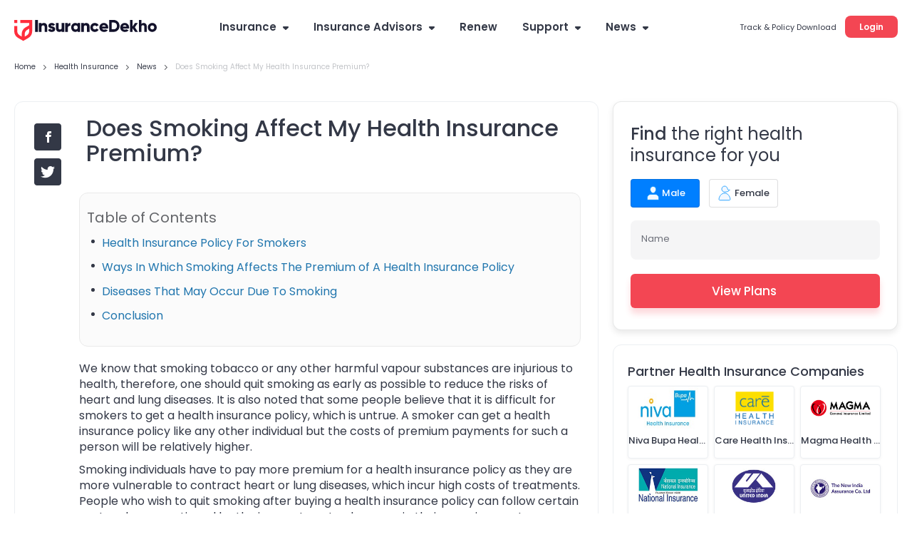

--- FILE ---
content_type: text/javascript; charset=utf-8
request_url: https://unpkg.com/web-vitals@3.0.0/dist/web-vitals.umd.js
body_size: 2301
content:
!function(e,n){"object"==typeof exports&&"undefined"!=typeof module?n(exports):"function"==typeof define&&define.amd?define(["exports"],n):n((e="undefined"!=typeof globalThis?globalThis:e||self).webVitals={})}(this,(function(e){"use strict";var n,t,r,i,o,a=-1,c=function(e){addEventListener("pageshow",(function(n){n.persisted&&(a=n.timeStamp,e(n))}),!0)},u=function(){return window.performance&&performance.getEntriesByType&&performance.getEntriesByType("navigation")[0]},f=function(){var e=u();return e&&e.activationStart||0},s=function(e,n){var t=u(),r="navigate";return a>=0?r="back-forward-cache":t&&(r=document.prerendering||f()>0?"prerender":t.type.replace(/_/g,"-")),{name:e,value:void 0===n?-1:n,rating:"good",delta:0,entries:[],id:"v3-".concat(Date.now(),"-").concat(Math.floor(8999999999999*Math.random())+1e12),navigationType:r}},d=function(e,n,t){try{if(PerformanceObserver.supportedEntryTypes.includes(e)){var r=new PerformanceObserver((function(e){n(e.getEntries())}));return r.observe(Object.assign({type:e,buffered:!0},t||{})),r}}catch(e){}},l=function(e,n){var t=function t(r){"pagehide"!==r.type&&"hidden"!==document.visibilityState||(e(r),n&&(removeEventListener("visibilitychange",t,!0),removeEventListener("pagehide",t,!0)))};addEventListener("visibilitychange",t,!0),addEventListener("pagehide",t,!0)},p=function(e,n,t,r){var i,o;return function(a){n.value>=0&&(a||r)&&((o=n.value-(i||0))||void 0===i)&&(i=n.value,n.delta=o,n.rating=function(e,n){return e>n[1]?"poor":e>n[0]?"needs-improvement":"good"}(n.value,t),e(n))}},v=-1,m=function(){return"hidden"!==document.visibilityState||document.prerendering?1/0:0},h=function(){l((function(e){var n=e.timeStamp;v=n}),!0)},g=function(){return v<0&&(v=m(),h(),c((function(){setTimeout((function(){v=m(),h()}),0)}))),{get firstHiddenTime(){return v}}},y=function(e,n){n=n||{};var t,r=[1800,3e3],i=g(),o=s("FCP"),a=function(e){e.forEach((function(e){"first-contentful-paint"===e.name&&(l&&l.disconnect(),e.startTime<i.firstHiddenTime&&(o.value=e.startTime-f(),o.entries.push(e),t(!0)))}))},u=window.performance&&window.performance.getEntriesByName&&window.performance.getEntriesByName("first-contentful-paint")[0],l=u?null:d("paint",a);(u||l)&&(t=p(e,o,r,n.reportAllChanges),u&&a([u]),c((function(i){o=s("FCP"),t=p(e,o,r,n.reportAllChanges),requestAnimationFrame((function(){requestAnimationFrame((function(){o.value=performance.now()-i.timeStamp,t(!0)}))}))})))},T=!1,E=-1,C=function(e,n){n=n||{};var t=[.1,.25];T||(y((function(e){E=e.value})),T=!0);var r,i=function(n){E>-1&&e(n)},o=s("CLS",0),a=0,u=[],f=function(e){e.forEach((function(e){if(!e.hadRecentInput){var n=u[0],t=u[u.length-1];a&&e.startTime-t.startTime<1e3&&e.startTime-n.startTime<5e3?(a+=e.value,u.push(e)):(a=e.value,u=[e]),a>o.value&&(o.value=a,o.entries=u,r())}}))},v=d("layout-shift",f);v&&(r=p(i,o,t,n.reportAllChanges),l((function(){f(v.takeRecords()),r(!0)})),c((function(){a=0,E=-1,o=s("CLS",0),r=p(i,o,t,n.reportAllChanges)})))},w={passive:!0,capture:!0},L=new Date,b=function(e,i){n||(n=i,t=e,r=new Date,F(removeEventListener),S())},S=function(){if(t>=0&&t<r-L){var e={entryType:"first-input",name:n.type,target:n.target,cancelable:n.cancelable,startTime:n.timeStamp,processingStart:n.timeStamp+t};i.forEach((function(n){n(e)})),i=[]}},A=function(e){if(e.cancelable){var n=(e.timeStamp>1e12?new Date:performance.now())-e.timeStamp;"pointerdown"==e.type?function(e,n){var t=function(){b(e,n),i()},r=function(){i()},i=function(){removeEventListener("pointerup",t,w),removeEventListener("pointercancel",r,w)};addEventListener("pointerup",t,w),addEventListener("pointercancel",r,w)}(n,e):b(n,e)}},F=function(e){["mousedown","keydown","touchstart","pointerdown"].forEach((function(n){return e(n,A,w)}))},I=function(e,r){r=r||{};var o,a=[100,300],u=g(),f=s("FID"),v=function(e){e.startTime<u.firstHiddenTime&&(f.value=e.processingStart-e.startTime,f.entries.push(e),o(!0))},m=function(e){e.forEach(v)},h=d("first-input",m);o=p(e,f,a,r.reportAllChanges),h&&l((function(){m(h.takeRecords()),h.disconnect()}),!0),h&&c((function(){var c;f=s("FID"),o=p(e,f,a,r.reportAllChanges),i=[],t=-1,n=null,F(addEventListener),c=v,i.push(c),S()}))},P=0,M=1/0,k=0,B=function(e){e.forEach((function(e){e.interactionId&&(M=Math.min(M,e.interactionId),k=Math.max(k,e.interactionId),P=k?(k-M)/7+1:0)}))},D=function(){return o?P:performance.interactionCount||0},x=function(){"interactionCount"in performance||o||(o=d("event",B,{type:"event",buffered:!0,durationThreshold:0}))},N=0,R=function(){return D()-N},q=[],H={},O=function(e){var n=q[q.length-1],t=H[e.interactionId];if(t||q.length<10||e.duration>n.latency){if(t)t.entries.push(e),t.latency=Math.max(t.latency,e.duration);else{var r={id:e.interactionId,latency:e.duration,entries:[e]};H[r.id]=r,q.push(r)}q.sort((function(e,n){return n.latency-e.latency})),q.splice(10).forEach((function(e){delete H[e.id]}))}},j=function(e,n){n=n||{};var t=[200,500];x();var r,i=s("INP"),o=function(e){e.forEach((function(e){(e.interactionId&&O(e),"first-input"===e.entryType)&&(!q.some((function(n){return n.entries.some((function(n){return e.duration===n.duration&&e.startTime===n.startTime}))}))&&O(e))}));var n,t=(n=Math.min(q.length-1,Math.floor(R()/50)),q[n]);t&&t.latency!==i.value&&(i.value=t.latency,i.entries=t.entries,r())},a=d("event",o,{durationThreshold:n.durationThreshold||40});r=p(e,i,t,n.reportAllChanges),a&&(a.observe({type:"first-input",buffered:!0}),l((function(){o(a.takeRecords()),i.value<0&&R()>0&&(i.value=0,i.entries=[]),r(!0)})),c((function(){q=[],N=D(),i=s("INP"),r=p(e,i,t,n.reportAllChanges)})))},_={},V=function(e,n){n=n||{};var t,r=[2500,4e3],i=g(),o=s("LCP"),a=function(e){var n=e[e.length-1];if(n){var r=n.startTime-f();r<i.firstHiddenTime&&(o.value=r,o.entries=[n],t())}},u=d("largest-contentful-paint",a);if(u){t=p(e,o,r,n.reportAllChanges);var v=function(){_[o.id]||(a(u.takeRecords()),u.disconnect(),_[o.id]=!0,t(!0))};["keydown","click"].forEach((function(e){addEventListener(e,v,{once:!0,capture:!0})})),l(v,!0),c((function(i){o=s("LCP"),t=p(e,o,r,n.reportAllChanges),requestAnimationFrame((function(){requestAnimationFrame((function(){o.value=performance.now()-i.timeStamp,_[o.id]=!0,t(!0)}))}))}))}},z=function e(n){document.prerendering?addEventListener("prerenderingchange",(function(){return e(n)}),!0):"complete"!==document.readyState?addEventListener("load",(function(){return e(n)}),!0):setTimeout(n,0)},G=function(e,n){n=n||{};var t=[800,1800],r=s("TTFB"),i=p(e,r,t,n.reportAllChanges);z((function(){var o=u();if(o){if(r.value=Math.max(o.responseStart-f(),0),r.value<0||r.value>performance.now())return;r.entries=[o],i(!0),c((function(){r=s("TTFB",0),(i=p(e,r,t,n.reportAllChanges))(!0)}))}}))};e.getCLS=C,e.getFCP=y,e.getFID=I,e.getINP=j,e.getLCP=V,e.getTTFB=G,e.onCLS=C,e.onFCP=y,e.onFID=I,e.onINP=j,e.onLCP=V,e.onTTFB=G,Object.defineProperty(e,"__esModule",{value:!0})}));


--- FILE ---
content_type: application/javascript; charset=UTF-8
request_url: https://static.insurancedekho.com/pwa/js/bundle/health_main.7e7a7047aa5d5c4f7cf7.js
body_size: 116714
content:
/*! For license information please see health_main.7e7a7047aa5d5c4f7cf7.js.LICENSE.txt */
(window.webpackJsonp=window.webpackJsonp||[]).push([[55],{0:function(e,t){e.exports=React},108:function(e,t,a){"use strict";Object.defineProperty(t,"__esModule",{value:!0});var n,i,r=a(34),o=(n=r)&&n.__esModule?n:{default:n};t.default=(i={KBCHome:{url:"kbc-home?",options:{},urlPrefix:"apiBaseUrl",urlPrefixServer:"apiServerBaseUrl"},KBCUser:{url:"kbc-user?",options:{},urlPrefix:"apiBaseUrl",urlPrefixServer:"apiServerBaseUrl"},KBCQuizPlay:{url:"kbc-question?",options:{},urlPrefix:"apiBaseUrl",urlPrefixServer:"apiServerBaseUrl"},KBCQuizAnswer:{url:"kbc-answer?",options:{},urlPrefix:"apiBaseUrl",urlPrefixServer:"apiServerBaseUrl"},kbcMobileRegister:{url:"kbc-user-register",urlPrefix:"apiBaseUrl",urlPrefixServer:"apiServerBaseUrl"},kbcVerifyOtp:{url:"kbc-user-verify-otp",urlPrefix:"apiBaseUrl",urlPrefixServer:"apiServerBaseUrl"},KBCThankYou:{url:"kbc-thank-you?",options:{},urlPrefix:"apiBaseUrl",urlPrefixServer:"apiServerBaseUrl"},InsurerCityGarageList:{url:"common/insurer-city-garage-list?",options:{},urlPrefix:"apiBaseUrl",urlPrefixServer:"apiServerBaseUrl"},SuggestedAddons:{url:"insurer/suggested-addons?",options:{},urlPrefix:"apiBaseUrl",urlPrefixServer:"apiServerBaseUrl"},InsurersMaster:{url:"getInsurers",options:{},urlPrefix:"apiBaseUrl",urlPrefixServer:"apiServerBaseUrl"},ownDamageInsurerMaster:{url:"api/v1/motor/insurersMaster",options:{},urlPrefix:"apiBaseUrl",urlPrefixServer:"apiServerBaseUrl"},InsurerCityGarageCount:{url:"insurerCityGarageCount?",options:{},urlPrefix:"apiBaseUrl",urlPrefixServer:"apiServerBaseUrl"},ReviewCount:{url:"common/review?vehicle_category,insurer_slug",options:{},urlPrefix:"apiBaseUrl",urlPrefixServer:"apiServerBaseUrl"},getPolicyCountForB2C:{url:"getPolicyCountForB2C",options:{},urlPrefix:"apiBaseUrl",urlPrefixServer:"apiServerBaseUrl"},getLeadConfiguration:{url:"get-lead-configuration?",options:{},urlPrefix:"apiBaseUrl",urlPrefixServer:"apiServerBaseUrl"},GetFWQuotes:{url:"fw/getAsyncQuotes",options:{},urlPrefix:"apiQMWBaseUrl"},GetCVQuotes:{url:"cv/getAsyncQuotes",options:{},urlPrefix:"apiQMWBaseUrl"},GetTWQuotes:{url:"tw/getAsyncQuotes",options:{},urlPrefix:"apiQMWBaseUrl"},GetFWPremiumBreakup:{url:"fw/getQuotesBasedOnCustomerType?medium=insweb",options:{},urlPrefix:"apiQMWBaseUrl"},GetTWPremiumBreakup:{url:"tw/getQuotesBasedOnCustomerType?medium=insweb",options:{},urlPrefix:"apiQMWBaseUrl"},GetCVPremiumBreakup:{url:"cv/getQuotesBasedOnCustomerType?medium=insweb",options:{},urlPrefix:"apiQMWBaseUrl"},CarOemList:{url:"api/v1/motor/getBkgMasterData?fetchData=fw_mmv&fetchOnly=all_make&sortBy=popularity&tags=make,make_id,popularity_rank,make_logo_url",options:{},urlPrefix:"apiMasterUrl"},BikeOemList:{url:"api/v1/motor/getBkgMasterData?fetchData=tw_mmv&sortBy=popularity&tags=make,make_id,popularity_rank,make_logo_url&fetchOnly=all_make",options:{},urlPrefix:"apiMasterUrl"},CarModelList:{url:"api/v1/motor/getBkgMasterData?fetchData=fw_mmv&fetchOnly=all_parent_model&sortBy=modelPopularity&tags=make,make_id,model,model_id,model_display_name,model_popularity_rank,status,image_url,mobile_image_url,make_logo_url",options:{},urlPrefix:"apiMasterUrl"},BikeModelList:{url:"api/v1/motor/getBkgMasterData?fetchData=tw_mmv&sortBy=modelPopularity&tags=make,make_id,model,model_id,model_display_name,model_popularity_rank,status,image_url,mobile_image_url&fetchOnly=all_model",options:{},urlPrefix:"apiMasterUrl"},CarVariantList:{url:"api/v1/motor/getBkgMasterData?fetchData=fw_mmv&fetchOnly=all_variant_by_parent&tags=make,make_id,model,model_id,version,version_id,version_display_name,cc,status,fuel,make_logo_url",options:{},urlPrefix:"apiMasterUrl"},BikeVariantList:{url:"api/v1/motor/getBkgMasterData?fetchData=tw_mmv&tags=make,make_id,model,model_id,version,version_id,version_display_name,cc,status,fuel&fetchOnly=all_variant",options:{},urlPrefix:"apiMasterUrl"},VehicleBodyType:{url:"api/v1/motor/getBkgMasterData?fetchData=cfw_body_type&categoryId=8&subCategoryId=9&tags=bodyTypeCode,bodyType,status",options:{},urlPrefix:"apiMasterUrl"},RegistrationInfo:{url:"api/v1/getRtoDetails",options:{},urlPrefix:"apiMWBaseUrl"},ITMSGetInspectionScheduleDate:{url:"getInspectionScheduleDates?",option:{},urlPrefix:"apiITMSBaseUrl"},SaveLeadData:{url:"api/v1/lead",options:{},urlPrefix:"apiMWBaseUrl"},UpdateLeadData:{url:"lead-update",options:{},urlPrefix:"apiMWBaseUrl"},selectFwQuote:{url:"fw/pushSelectedQuotes",option:{},urlPrefix:"apiQMWBaseUrl"},selectCVQuote:{url:"cv/pushSelectedQuotes",option:{},urlPrefix:"apiQMWBaseUrl"},selectTwQuote:{url:"tw/pushSelectedQuotes",option:{},urlPrefix:"apiQMWBaseUrl"},LeadDocumentUpload:{url:"v1/upload-document?",options:{},urlPrefix:"apiBaseUrl",urlPrefixServer:"apiServerBaseUrl"},HomePage:{url:"home?",options:{},urlPrefix:"apiBaseUrl",urlPrefixServer:"apiServerBaseUrl"},CarHomePage:{url:"home?",options:{vehicle_category:"car"},urlPrefix:"apiBaseUrl",urlPrefixServer:"apiServerBaseUrl"},MotorHomePage:{url:"home?",options:{vehicle_category:"motor"},urlPrefix:"apiBaseUrl",urlPrefixServer:"apiServerBaseUrl"},tracker:{url:"tickets/:ucdId/history?",option:{},urlPrefix:"apiITMSBaseUrl"},ticketDetails:{url:"getDetail/:ucdId?",option:{},urlPrefix:"apiITMSBaseUrl"},BikeHomePage:{url:"home?",options:{vehicle_category:"bike"},urlPrefix:"apiBaseUrl",urlPrefixServer:"apiServerBaseUrl"},PrivacyPolicy:{url:"content/privacy-policy?",options:{},urlPrefix:"apiBaseUrl",urlPrefixServer:"apiServerBaseUrl"},RelationMaster:{url:"api/v1/motor/relationMasterDetail?",options:{},urlPrefix:"apiBaseUrl",urlPrefixServer:"apiServerBaseUrl"},CityAPI:{url:"common/get-city?tags=cityId,cityName,stateId,state.stateName",options:{},urlPrefix:"apiBaseUrl",urlPrefixServer:"apiServerBaseUrl"},proposalAPI:{url:"api/v1/proposal?",options:{},urlPrefix:"apiMWBaseUrl"},financeData:{url:"common/get-mapped-data?data=financer&tags=financerCode,financerName",options:{},urlPrefix:"apiBaseUrl",urlPrefixServer:"apiServerBaseUrl"},inspection:{url:"api/v1/inspection/schedule",options:{},urlPrefix:"apiMWBaseUrl"},OnlineAPI:{url:"set-user-status",options:{},urlPrefix:"apiBaseUrl",urlPrefixServer:"apiServerBaseUrl"},LeadDetails:{url:"api/v1/proposal?",options:{tags:"proposal"},urlPrefix:"apiMWBaseUrl"},renewProposalDetails:{url:"api/v1/get-renewal-lead?",options:{tags:"proposal"},urlPrefix:"apiMWBaseUrl"},generateOtp:{url:"api/v1/motor/generateOtp",options:{},urlPrefix:"apiBaseUrl",urlPrefixServer:"apiServerBaseUrl"},verifyOtp:{url:"api/v1/motor/verifyOtp",options:{},urlPrefix:"apiBaseUrl",urlPrefixServer:"apiServerBaseUrl"},makeAPI:{url:"make?",options:{},urlPrefix:"apiBaseUrl",urlPrefixServer:"apiServerBaseUrl"},insurerAPI:{url:"insurer?",options:{},urlPrefix:"apiBaseUrl",urlPrefixServer:"apiServerBaseUrl"},planConfirmationAPI:{url:"content/plan-confirmation?",options:{},urlPrefix:"apiBaseUrl",urlPrefixServer:"apiServerBaseUrl"},NewsList:{url:"news-article?",options:{},urlPrefix:"apiBaseUrl",urlPrefixServer:"apiServerBaseUrl"},NewsDetails:{url:"news-article?",options:{},urlPrefix:"apiBaseUrl",urlPrefixServer:"apiServerBaseUrl"},AuthorDetails:{url:"author-details?",options:{},urlPrefix:"apiBaseUrl",urlPrefixServer:"apiServerBaseUrl"},AuthorProfiles:{url:"author-profiles",options:{},urlPrefix:"apiBaseUrl",urlPrefixServer:"apiServerBaseUrl"},healthInsuranceData:{url:"v1/pages/homepage?",options:{},urlPrefix:"apiHealthBackend",urlPrefixServer:"apiHealthBackendServer"},healthInsuranceLeadAdd:{url:"v1/leads/add-lead",options:{},urlPrefix:"apiHealthBackend"},healthInsuranceLeadUpdate:{url:"v1/leads/update-lead",options:{},urlPrefix:"apiHealthBackend"},ownerDriverOptedOut:{url:"api/v1/motor/ownerDriverNotOptReason?",options:{},urlPrefix:"apiBaseUrl",urlPrefixServer:"apiServerBaseUrl"},CarPolicyDocumentApi:{url:"api/v1/motor/policyDocument?",options:{},urlPrefix:"apiBaseUrl",urlPrefixServer:"apiServerBaseUrl"},BikePolicyDocumentApi:{url:"api/v1/motor/tw/policyDocument?",options:{},urlPrefix:"apiBaseUrl",urlPrefixServer:"apiServerBaseUrl"},GenericDocumentApi:{url:"api/v1/policy-document?",options:{},urlPrefix:"apiBaseUrl",urlPrefixServer:"apiServerBaseUrl"},insurerCityList:{url:"api/v1/motor/mappedMasterData?data=city&tags=cityId,cityName,stateId",options:{},urlPrefix:"apiBaseUrl",urlPrefixServer:"apiServerBaseUrl"},motorInsurerCompanyAPI:{url:"seoPages?",options:{page_type:"insurer"},urlPrefix:"apiBaseUrl",urlPrefixServer:"apiServerBaseUrl"},HealthInsurerCompanyAPI:{url:"v1/pages/health-oem?",options:{},urlPrefix:"apiHealthBackendSEO"},HealthInsurerPlanAPI:{url:"v1/pages/health-plan?",options:{},urlPrefix:"apiHealthBackendSEO"},ArticleList:{url:"v1/pages/articles?",options:{},urlPrefix:"apiHealthBackendSEO"},ArticleDetail:{url:"v1/pages/article-detail?",options:{},urlPrefix:"apiHealthBackendSEO"},NewsListHealth:{url:"v1/pages/news-articles?",options:{},urlPrefix:"apiHealthBackendSEO"},NewsListHealthDetails:{url:"v1/pages/news-detail?",options:{},urlPrefix:"apiHealthBackendSEO"},NewsListLife:{url:"v1/pages/news-articles?",options:{product_id:2},urlPrefix:"apiHealthBackendSEO"},NewsListTerm:{url:"v1/pages/news-articles?",options:{product_id:3},urlPrefix:"apiHealthBackendSEO"},NewsListLifeDetails:{url:"v1/pages/news-detail?",options:{product_id:2},urlPrefix:"apiHealthBackendSEO"},NewsListTermDetails:{url:"v1/pages/news-detail?",options:{product_id:3},urlPrefix:"apiHealthBackendSEO"},NewsListInvestment:{url:"v1/pages/news-articles?",options:{product_id:4},urlPrefix:"apiHealthBackendSEO"},NewsListInvestmentDetails:{url:"v1/pages/news-detail?",options:{product_id:4},urlPrefix:"apiHealthBackendSEO"},NewsListBusiness:{url:"v1/pages/newsArticles-list?",options:{product_id:8},urlPrefix:"apiHealthBackendSEO"},NewsListBusinessDetails:{url:"v1/pages/newslist-detail?",options:{product_id:8},urlPrefix:"apiHealthBackendSEO"},LifeArticleList:{url:"v1/pages/articles?",options:{product_id:2},urlPrefix:"apiHealthBackend",urlPrefixServer:"apiHealthBackendServer"},LifeQuoteNudge:{url:"common/life/get-plans-nudge?",options:{},urlPrefix:"apiQuoteBrokBaseUrl"},LifeArticleDetail:{url:"v1/pages/article-detail?",options:{product_id:2},urlPrefix:"apiHealthBackend",urlPrefixServer:"apiHealthBackendServer"},MotorMake:{url:"seoPages?",options:{page_type:"make"},urlPrefix:"apiBaseUrl",urlPrefixServer:"apiServerBaseUrl"},CarModel:{url:"seoPages?",options:{page_type:"model"},urlPrefix:"apiBaseUrl",urlPrefixServer:"apiServerBaseUrl"},CarSitemap:{url:"sitemapSeo?",options:{},urlPrefix:"apiBaseUrl",urlPrefixServer:"apiServerBaseUrl"},HealthSitemap:{url:"v1/pages/oem-site-map?",options:{},urlPrefix:"apiHealthBackendSEO"},HealthUsereviewsSitemap:{url:"v1/pages/user-reviews-sitemap?",options:{},urlPrefix:"apiHealthBackendSEO"},HealthCityList:{url:"v1/cities/city-list?",options:{},urlPrefix:"apiHealthBackend",urlPrefixServer:"apiHealthBackendServer"},HealthFormSendOTP:{url:"v1/communication/send-otp",options:{},urlPrefix:"apiHealthBackend"},HealthFormVerifyOTP:{url:"v1/communication/verify-otp",options:{},urlPrefix:"apiHealthBackend"},SeoPagesAPI:{url:"seoPages?",options:{},urlPrefix:"apiBaseUrl",urlPrefixServer:"apiServerBaseUrl"},UserReviewTabData:{url:"seo/user-review?",options:{},urlPrefix:"apiBaseUrl",urlPrefixServer:"apiServerBaseUrl"},networkCityList:{url:"v1/pages/hospitals-network-city?",options:{},urlPrefix:"apiHealthBackendSEO"},hospitalCities:{url:"v1/pages/hospital-cities?",options:{},urlPrefix:"apiHealthBackendSEO"},networkHospitalList:{url:"v1/pages/network-hospitals?",options:{},urlPrefix:"apiHealthBackendSEO"},healthTopUp:{url:"v1/pages/health-topup?",options:{},urlPrefix:"apiHealthBackendSEO"},healthRenewal:{url:"v1/pages/health-renewal?",options:{},urlPrefix:"apiHealthBackendSEO"},healthFaq:{url:"v1/pages/health-faq?",options:{},urlPrefix:"apiHealthBackendSEO"},healthUserReviews:{url:"v1/pages/user-reviews?",options:{},urlPrefix:"apiHealthBackendSEO"},HealthUserReviewTabData:{url:"v1/pages/user-review?",options:{},urlPrefix:"apiHealthBackendSEO"},healthClaimSettlement:{url:"v1/pages/claim-settlement?",options:{},urlPrefix:"apiHealthBackendSEO"},healthCriticalIllness:{url:"v1/pages/critical-illness?",options:{},urlPrefix:"apiHealthBackendSEO"},healthPremiumCalculator:{url:"v1/pages/premium-calculator?",options:{},urlPrefix:"apiHealthBackendSEO"},healthBenefits:{url:"v1/pages/benefits?",options:{},urlPrefix:"apiHealthBackendSEO"},healthCustomerCare:{url:"v1/pages/customer-care?",options:{},urlPrefix:"apiHealthBackendSEO"},healthCustomerLoginPortal:{url:"v1/pages/customer-login-portal?",options:{},urlPrefix:"apiHealthBackendSEO"},healthPlanWordings:{url:"v1/pages/wordings?",options:{},urlPrefix:"apiHealthBackendSEO"},sendOtp:{url:"send-otp",options:{},urlPrefix:"apiMWBaseUrl"},garagesCityList:{url:"common/garage-city-list?is_popular=false",options:{},urlPrefix:"apiBaseUrl",urlPrefixServer:"apiServerBaseUrl"},HealthHomePage:{url:"v1/pages/newhomepage?",options:{},urlPrefix:"apiHealthBackendSEO"},SendDocLink:{url:"api/communication/uploadLifeDocs",options:{},urlPrefix:"apiPosBFFGatewayBaseUrl"},getUserDataDetails:{url:"api/user-details?",options:{},urlPrefix:"apiPosBFFGatewayBaseUrl"},lifeCompareShareApiForPOS:{url:"api/share-link",options:{},urlPrefix:"apiPosBFFGatewayBaseUrl"},healthPlans:{url:"v1/pages/plans?",options:{},urlPrefix:"apiHealthBackendSEO"},feedbackSave:{url:"feedback-save",options:{},urlPrefix:"apiBaseUrl",urlPrefixServer:"apiServerBaseUrl"},motorNewsSitemapApi:{url:"sitemap-newsArticle?",options:{},urlPrefix:"apiBaseUrl",urlPrefixServer:"apiServerBaseUrl"},HealthPixelApi:{url:"v1/leads/utm-pixel?",options:{},urlPrefix:"apiHealthBackend"},makeModelReviews:{url:"get-make-model-user-review?",options:{},urlPrefix:"apiBaseUrl",urlPrefixServer:"apiServerBaseUrl"},feedbackRatingSave:{url:"v1/users/post-feedback",options:{},urlPrefix:"apiHealthBackend"},HealthBuyPlanAPI:{url:"v1/pages/buy-oem-links?",options:{},urlPrefix:"apiHealthBackendSEO"},MotorModelPageApi:{url:"similar-vehicle-model?",options:{},urlPrefix:"apiBaseUrl",urlPrefixServer:"apiServerBaseUrl"},MotorFormSendOTP:{url:"send-verify-otp",options:{},urlPrefix:"apiBaseUrl",urlPrefixServer:"apiServerBaseUrl"},MotorFeedBackRatingSave:{url:"feedback-save",options:{},urlPrefix:"apiBaseUrl",urlPrefixServer:"apiServerBaseUrl"},subscription:{url:"unsubscribe_mail",options:{},urlPrefix:"apiBaseUrl",urlPrefixServer:"apiServerBaseUrl"},oneViewCrmAPI:{url:"v1/connecto/verify-number-connecto",options:{},urlPrefix:"apiHealthBackend"},HealthCreateDroppedCustomer:{url:"v1/leads/create-dropped-customer",options:{},urlPrefix:"apiHealthBackend"},SavePartialData:{url:"api/v1/chatbot/user-input",options:{},urlPrefix:"apiMWBaseUrl"},GlobalSeoPages:{url:"other-seo-pages?",options:{},urlPrefix:"apiBaseUrl",urlPrefixServer:"apiServerBaseUrl"},RtoLandingPage:{url:"other-seo-pages?",options:{},urlPrefix:"apiBaseUrl",urlPrefixServer:"apiServerBaseUrl"},RtoStatePage:{url:"seoPage/rto?",options:{},urlPrefix:"apiBaseUrl",setDefaultParams:!1},RtoCityPage:{url:"seoPage/rto?",options:{},urlPrefix:"apiBaseUrl",setDefaultParams:!1},RtoInfo:{url:"rto?",options:{},urlPrefix:"apiBaseUrl",setDefaultParams:!1},HealthLeadDetails:{url:"health/insured/insurer-details?",options:{tags:"proposal"},urlPrefix:"apiHealthLMWUrl"},RtoCities:{url:"api/v1/motor/rtoMasterDetail?",options:{},urlPrefix:"apiBaseUrl",urlPrefixServer:"apiServerBaseUrl"},selectedQuote:{url:"health/quotes/selected-quote",options:{},urlPrefix:"apiHealthQMWUrl"},SingleHealthQuote:{url:"health/quotes/update-single-quote",options:{},urlPrefix:"apiHealthQMWUrl"},HealthQuotes:{url:"health/quotes/get-quotes",options:{},urlPrefix:"apiHealthQMWUrl"},HealthQuotesFilter:{url:"health/quotes/save-quote-filters",options:{},urlPrefix:"apiHealthQMWUrl"},HealthFilters:{url:"health/quotes/filter-list?",options:{},urlPrefix:"apiHealthQMWUrl",setDefaultParams:!1},HealthProposalAPI:{url:"health/insured/save-insurer-details",options:{tags:"proposal"},urlPrefix:"apiHealthLMWUrl"},HealthConversationalAddAPI:{url:"health/leads/conversational/add-update",options:{},setDefaultParams:!1,urlPrefix:"apiHealthLMWUrl"},MasterDataAPI:{url:"api/v1/master/masterData?subProductTypeId=4&limit=-1&",options:{tags:"master"},setDefaultParams:!1,urlPrefix:"apiMasterDataUrl"},CityInsurerMasterDataAPI:{url:"api/v1/motor/mappedMasterData?data=city&tags=cityId,cityName,citySlug&",options:{},setDefaultParams:!1,urlPrefix:"apiMasterUrl"},HealthFetchCommunicationAPI:{url:"health/communication/communication-details",options:{tags:"communication"},urlPrefix:"apiHealthLMWUrl"},RenewalByReg:{url:"api/v1/get-renewal-lead-by-regnum?tags=proposal",options:{},urlPrefix:"apiMWBaseUrl"},OtpByLeadId:{url:"api/v1/send-otp?",options:{},urlPrefix:"apiMWBaseUrl"},getDocuments:{url:"api/v1/getDocuments/:ticketId?",options:{},urlPrefix:"apiMWBaseUrl"},uploadDoc:{url:"api/v1/uploadDocuments?",options:{},urlPrefix:"apiMWBaseUrl"},HealthCommunicationSaveAPI:{url:"health/communication/save-communication-details",options:{},urlPrefix:"apiHealthLMWUrl"},HealthGetNomineeAPI:{url:"health/nominee/nominee-details",options:{},urlPrefix:"apiHealthLMWUrl"},HealthSaveNomineeAPI:{url:"health/nominee/save-nominee-details",options:{},urlPrefix:"apiHealthLMWUrl"},HealthGetMedicalHistoryAPI:{url:"health/medical/get-medical-details",options:{},urlPrefix:"apiHealthLMWUrl"},AllCities:{url:"api/v1/master/masterData?",options:{},urlPrefix:"apiMasterDataUrl",setDefaultParams:!1},HealthSaveMedicalHistoryAPI:{url:"health/medical/save-medical-details",options:{},urlPrefix:"apiHealthLMWUrl"},HealthCartAdd:{url:"health/cart/add",options:{},urlPrefix:"apiHealthQMWUrl"},cityHospital:{url:"api/v1/master/hospitals?",options:{},urlPrefix:"apiMasterDataUrl"},paymentDetails:{url:"health/payment/payment-details",options:{},urlPrefix:"apiHealthLMWUrl",setDefaultParams:!1},renewalPortLeadId:{url:"health/renewal/create-renewal-portablity-lead?",options:{},urlPrefix:"apiHealthLMWUrl"},updateMember:{url:"health/leads/update-visit",options:{},urlPrefix:"apiHealthLMWUrl"},FetchHealthLeadDetails:{url:"health/quotes/selected-lead-details?",options:{},urlPrefix:"apiHealthQMWUrl",setDefaultParams:!1},FetchHealthLeadPartialDetails:{url:"health/leads/lead-partial-details",options:{},urlPrefix:"apiHealthLMWUrl"},paymentAPI:{url:"health/payment/payment-link-details?",options:{},urlPrefix:"apiHealthLMWUrl"},RcUpload:{url:"api/v1/auto-map-mmv?",options:{},urlPrefix:"apiPosUrl"},getLeadDetails:{url:"api/v1/lead/:leadId?",options:{},urlPrefix:"apiMWBaseUrl"}},(0,o.default)(i,"FetchHealthLeadPartialDetails",{url:"health/leads/lead-partial-details",options:{},urlPrefix:"apiHealthLMWUrl"}),(0,o.default)(i,"checkFusionDialer",{url:"v1/leads/check-fusion-qualify?",options:{},urlPrefix:"apiHealthBackend"}),(0,o.default)(i,"checkMotorFusionDialer",{url:"api/v1/dialerInfo",options:{},urlPrefix:"apiMWBaseUrl"}),(0,o.default)(i,"checkServicable",{url:"v1/leads/check-servicable?",options:{},urlPrefix:"apiHealthBackend",setDefaultParams:!1}),(0,o.default)(i,"MotorMeetingReschedule",{url:"api/v1/meeting/update-meeting-status",options:{},urlPrefix:"apiMWBaseUrl"}),(0,o.default)(i,"HealthMeetingReschedule",{url:"health/leads/meeting/update-meeting-status",options:{},urlPrefix:"apiHealthLMWUrl"}),(0,o.default)(i,"SaveEdgeClaim",{url:"save-edge-claim",options:{},urlPrefix:"apiServerBaseUrl"}),(0,o.default)(i,"motorPincodeApi",{url:"api/v1/master/pincode?",options:{},urlPrefix:"apiMasterDataUrl",setDefaultParams:!1}),(0,o.default)(i,"HealthPincodeAPI",{url:"api/v1/master/pincode?",options:{},urlPrefix:"apiMasterDataUrl",setDefaultParams:!1}),(0,o.default)(i,"GenericSeoPages",{url:"v1/pages/generic-seo-pages?",options:{},urlPrefix:"apiHealthBackendSEO"}),(0,o.default)(i,"GenericSeoPagesLanguage",{url:"v1/pages/generic-seo-pages-language?",options:{},urlPrefix:"apiHealthBackendSEO"}),(0,o.default)(i,"TravelSeoPages",{url:"v1/pages/travel-seo-pages?",options:{},urlPrefix:"apiHealthBackendSEO"}),(0,o.default)(i,"TravelHomePages",{url:"v1/pages/travel-homepage?",options:{},urlPrefix:"apiHealthBackendSEO"}),(0,o.default)(i,"MotorOneViewCrmAPI",{url:"search-oneview-crm",options:{},urlPrefix:"apiBaseUrl",urlPrefixServer:"apiServerBaseUrl"}),(0,o.default)(i,"ExitIntentDialer",{url:"/api/v1/exit-intent?",options:{},urlPrefix:"apiMWBaseUrl"}),(0,o.default)(i,"getAllLeads",{url:"api/v1/lead/get-details?",options:{},urlPrefix:"apiMWBaseUrl"}),(0,o.default)(i,"SMEAddLead",{url:"v1/sme/add-lead",options:{},urlPrefix:"apiBaseUrl"}),(0,o.default)(i,"GroupShopAddLead",{url:"v1/groupShopkeeper/add-lead",options:{},urlPrefix:"apiBaseUrl"}),(0,o.default)(i,"GroupShopUpdateLead",{url:"v1/groupShopkeeper/update-lead",options:{},urlPrefix:"apiBaseUrl"}),(0,o.default)(i,"GroupShopCategory",{url:"api/v1/master/masterData?masterType=shopCategories&subProductTypeId=41",options:{},urlPrefix:"apiMasterDataUrl"}),(0,o.default)(i,"GroupShopQuotes",{url:"quotes",options:{},urlPrefix:"apiQMWNonMotorBaseUrl"}),(0,o.default)(i,"GroupShopPushSelectedQuotes",{url:"push-selected-quotes",options:{},urlPrefix:"apiQMWNonMotorBaseUrl"}),(0,o.default)(i,"updateArticleCount",{url:"v1/pages/update-article-counts",options:{},urlPrefix:"apiHealthBackendSEO"}),(0,o.default)(i,"GetSingleFWQuotes",{url:"fw/getSingleQuote",options:{},urlPrefix:"apiQMWBaseUrl"}),(0,o.default)(i,"GetSingleCVQuotes",{url:"cv/getSingleQuote",options:{},urlPrefix:"apiQMWBaseUrl"}),(0,o.default)(i,"GetSingleTWQuotes",{url:"tw/getSingleQuote",options:{},urlPrefix:"apiQMWBaseUrl"}),(0,o.default)(i,"healthPolicyDocument",{url:"health/policy/policy-doc-details?",options:{},urlPrefix:"apiHealthLMWUrl",setDefaultParams:!1}),(0,o.default)(i,"ScheduleMotorFusionVisit",{url:"/api/v1/meeting/schedule-visit",options:{},urlPrefix:"apiMWBaseUrl"}),(0,o.default)(i,"ScheduleHealthFusionVisit",{url:"health/leads/meeting/schedule-visit",options:{},urlPrefix:"apiHealthLMWUrl"}),(0,o.default)(i,"paymentInitiate",{url:"health/payment/initiate-payment-link?",options:{},urlPrefix:"apiHealthLMWUrl"}),(0,o.default)(i,"apiSubmitProposal",{url:"health/proposer/send-final-proposal-details?",options:{},urlPrefix:"apiHealthLMWUrl"}),(0,o.default)(i,"validateAgentDetails",{url:"b2c/users/is-exist?",options:{},urlPrefix:"apiHealthBackend",setDefaultParams:!1}),(0,o.default)(i,"trackingSteps",{url:"b2c/tracking/record?",options:{},urlPrefix:"apiHealthBackend",setDefaultParams:!1}),(0,o.default)(i,"shareAPI",{url:"b2c/communication/share",options:{},urlPrefix:"apiHealthBackend",setDefaultParams:!1}),(0,o.default)(i,"LeadMembersInfo",{url:"v1/leads/lead-details?",options:{},urlPrefix:"apiHealthBackend"}),(0,o.default)(i,"FetchSingleQuotesForHealth",{url:"health/quotes/select-email-quote?",options:{},urlPrefix:"apiHealthQMWUrl",setDefaultParams:!1}),(0,o.default)(i,"HealthCheckOnlineStatus",{url:"v1/leads/mark-online?",options:{},urlPrefix:"apiHealthBackend",setDefaultParams:!1}),(0,o.default)(i,"HealthCompareAPI",{url:"health/quotes/compare-plans?",options:{},urlPrefix:"apiHealthQMWUrl",setDefaultParams:!1}),(0,o.default)(i,"HealthCompareCMSAPI",{url:"health/quotes/compare-plans-new",options:{},urlPrefix:"apiHealthQMWUrl",setDefaultParams:!1}),(0,o.default)(i,"HealthRecommendationAPI",{url:"health/quotes/plan-recommendation",options:{},urlPrefix:"apiHealthQMWUrl",setDefaultParams:!1}),(0,o.default)(i,"HealthRecommendationDetails",{url:"v1/leads/plan-recommendation",options:{},urlPrefix:"apiHealthBackend"}),(0,o.default)(i,"healthUserReviewsDetails",{url:"v1/pages/user-review-detail?",options:{},urlPrefix:"apiHealthBackendSEO"}),(0,o.default)(i,"HealthExitIntentDialer",{url:"v1/leads/set-callback",options:{},urlPrefix:"apiHealthBackend"}),(0,o.default)(i,"HealthPlanUserReviews",{url:"v1/pages/plan-user-review-detail?",options:{},urlPrefix:"apiHealthBackendSEO"}),(0,o.default)(i,"GetRtoDetails",{url:"api/v1/get-rto-details",options:{},urlPrefix:"apiMWBaseUrl"}),(0,o.default)(i,"updateNewsCount",{url:"v1/pages/update-news-counts",options:{},urlPrefix:"apiHealthBackendSEO"}),(0,o.default)(i,"trackingPreLead",{url:"v1/leads/pre-lead",options:{},urlPrefix:"apiHealthBackend"}),(0,o.default)(i,"premiumList",{url:"api/v1/master/premium?",setDefaultParams:!1,options:{},urlPrefix:"apiMasterDataUrl"}),(0,o.default)(i,"termInsuranceLeadAdd",{url:"api/life/v1/lead",options:{},urlPrefix:"apiMWBaseUrl",withCredentials:!0}),(0,o.default)(i,"termMasterData",{url:"api/v1/master/masterData?subProductTypeId=5&",options:{},urlPrefix:"apiMasterDataUrl",setDefaultParams:!1}),(0,o.default)(i,"apiUpdatePaperless",{url:"health/proposer/update-proposer-paperless-details",options:{},urlPrefix:"apiHealthLMWUrl"}),(0,o.default)(i,"insurerMapperHealth",{url:"/v1/pages/insurer-mapping?",options:{},urlPrefix:"apiHealthBackendSEO"}),(0,o.default)(i,"healthPolicyDownload",{url:"v1/pages/policy-download?",options:{},urlPrefix:"apiHealthBackendSEO"}),(0,o.default)(i,"areaForInsurer",{url:"api/v1/insurer-master/pincode/star?",options:{},urlPrefix:"apiMasterDataUrl",setDefaultParams:!1}),(0,o.default)(i,"lifeHomePage",{url:"v1/pages/newhomepage?",options:{},urlPrefix:"apiHealthBackendSEO",setDefaultParams:!1}),(0,o.default)(i,"fusionPages",{url:"v1/pages/newhomepage?",options:{},urlPrefix:"apiHealthBackendSEO",setDefaultParams:!1}),(0,o.default)(i,"investmentHomePage",{url:"v1/pages/newhomepage?",options:{},urlPrefix:"apiHealthBackendSEO",setDefaultParams:!1}),(0,o.default)(i,"LifeFilterList",{url:"api/v1/master/get-life-coverage-details",options:{},urlPrefix:"apiMasterDataUrl",setDefaultParams:!1}),(0,o.default)(i,"LifeInsurerMasterData",{url:"api/v1/insurer-master/masterData?",options:{},urlPrefix:"apiMasterDataUrl",setDefaultParams:!1}),(0,o.default)(i,"LifePushSelectedQuotes",{url:"api/life/v1/quotes/pushSelected?",options:{},urlPrefix:"apiMWBaseUrl"}),(0,o.default)(i,"lifeQuotes",{url:"api/life/v1/quotes?",options:{},urlPrefix:"apiMWBaseUrl"}),(0,o.default)(i,"LifeLeadDetails",{url:"api/life/v1/lead?",options:{},urlPrefix:"apiMWBaseUrl"}),(0,o.default)(i,"LifeCompareAPI",{url:"api/life/v1/quotes/compare",options:{},urlPrefix:"apiMWBaseUrl"}),(0,o.default)(i,"LifeCompareAPI2",{url:"/life/compared-quotes",options:{},urlPrefix:"apiQuoteBrokUrl"}),(0,o.default)(i,"lifeProposalSubmit",{url:"api/life/v1/proposal",options:{},urlPrefix:"apiMWBaseUrl"}),(0,o.default)(i,"lifeRecordStepAPI",{url:"api/life/v1/record",options:{},urlPrefix:"apiMWBaseUrl"}),(0,o.default)(i,"lifeTracking",{url:"tracking/record?",options:{},urlPrefix:"apiNewLMS",setDefaultParams:!1}),(0,o.default)(i,"lifeMarkOnline",{url:"sales/mark-online?",options:{},urlPrefix:"apiNewLMS",setDefaultParams:!1}),(0,o.default)(i,"lifeValidateAgent",{url:"tracking/is-valid-user?",options:{},urlPrefix:"apiNewLMS",setDefaultParams:!1}),(0,o.default)(i,"lifeExitIntentCall",{url:"dialer/set-callback?",options:{},urlPrefix:"apiNewLMS",setDefaultParams:!1}),(0,o.default)(i,"lifeProposalFinalSubmit",{url:"api/life/v1/proposal/submit",options:{},urlPrefix:"apiMWBaseUrl"}),(0,o.default)(i,"lifeMedicalGridUw",{url:"quotes/life/medical-grid-uw",options:{},urlPrefix:"apiQuoteBrokBaseUrl"}),(0,o.default)(i,"lifeFinantialUw",{url:"quotes/life/financial-uw",options:{},urlPrefix:"apiQuoteBrokBaseUrl"}),(0,o.default)(i,"lifePlanShare",{url:"api/v1/plan/share?",options:{},urlPrefix:"apiMWBaseUrl"}),(0,o.default)(i,"lifePlanShareUpdate",{url:"api/v1/plan/share",options:{},urlPrefix:"apiMWBaseUrl"}),(0,o.default)(i,"lifeInsurerRedirection",{url:"api/life/v1/payment/get-redirection?",options:{},urlPrefix:"apiMWBaseUrl",setDefaultParams:!1}),(0,o.default)(i,"lifeshareAPI",(0,o.default)({url:"api/life/v1/lead/shareFeatures",options:{},urlPrefix:"apiMWBaseUrl",setDefaultParams:!1},"options",{})),(0,o.default)(i,"lifePayTypeComparision",{url:"/life/paytype-quotes-comparison",options:{},urlPrefix:"apiQuoteBrokUrl",setDefaultParams:!1}),(0,o.default)(i,"LifeScoreCard",{url:"api/v2/points/score-card",options:{},urlPrefix:"apiPosBFFHybridGatewayBaseUrl"}),(0,o.default)(i,"GetNewHeaderHTML",{url:"api/v1/header/html?",options:{},urlPrefix:"apiPosBFFHybridGatewayBaseUrl"}),(0,o.default)(i,"HealthSitemapNewsListing",{url:"v1/pages/sitemap-news?",options:{},urlPrefix:"apiHealthBackendSEO",setDefaultParams:!1}),(0,o.default)(i,"HealthSitemapArticlesListing",{url:"v1/pages/sitemap-articles?",options:{},urlPrefix:"apiHealthBackendSEO",setDefaultParams:!1}),(0,o.default)(i,"MotorSitemapNewsListing",{url:"sitemap-news?",options:{},urlPrefix:"apiServerBaseUrl"}),(0,o.default)(i,"MotorSitemapUserReviewListing",{url:"sitemap-userreview?",options:{},urlPrefix:"apiServerBaseUrl"}),(0,o.default)(i,"diseaseMasterList",{url:"api/v1/master/disease-list?subProductTypeId=4",options:{},setDefaultParams:!1,urlPrefix:"apiMasterDataUrl"}),(0,o.default)(i,"cowinCalanderByPincode",{url:"api/v2/appointment/sessions/public/calendarByPin?",options:{},urlPrefix:"apiCowin",setDefaultParams:!1}),(0,o.default)(i,"cowinCalanderByDistrictId",{url:"api/v2/appointment/sessions/public/calendarByDistrict?",options:{},urlPrefix:"apiCowin",setDefaultParams:!1}),(0,o.default)(i,"cowinState",{url:"api/v2/admin/location/states",options:{},urlPrefix:"apiCowin",setDefaultParams:!1}),(0,o.default)(i,"cowinDistrict",{url:"api/v2/admin/location/districts/:districtId?",options:{},urlPrefix:"apiCowin",setDefaultParams:!1}),(0,o.default)(i,"cowinSendOTP",{url:"common/api/v1/send-otp",options:{},urlPrefix:"apiCowinID",setDefaultParams:!1}),(0,o.default)(i,"cowinNotify",{url:"common/api/v1/notify",options:{},urlPrefix:"apiCowinID",setDefaultParams:!1}),(0,o.default)(i,"cowinUnNotify",{url:"common/api/v1/de-notify?",options:{},urlPrefix:"apiCowinID",setDefaultParams:!1}),(0,o.default)(i,"cowinMarkAvailable",{url:"common/api/v1/mark-available?",options:{},urlPrefix:"apiCowinID",setDefaultParams:!1}),(0,o.default)(i,"findDistrictFromPincode",{url:"common/api/v1/get-district-from-pincode?",options:{},urlPrefix:"apiCowinID",setDefaultParams:!1}),(0,o.default)(i,"cowinNotifyList",{url:"common/api/v1/notify-list?",options:{},urlPrefix:"apiCowinID",setDefaultParams:!1}),(0,o.default)(i,"cowinFindByDistrict",{url:"common/api/v1/find-nearby-district?",options:{},urlPrefix:"apiCowinID",setDefaultParams:!1}),(0,o.default)(i,"lifeSitemap",{url:"v1/pages/life-insurance/sitemap?",options:{},urlPrefix:"apiHealthBackendSEO"}),(0,o.default)(i,"newsSitemap",{url:"v1/pages/life-insurance/sitemap-articles-listing?",options:{},urlPrefix:"apiHealthBackendSEO"}),(0,o.default)(i,"termSitemap",{url:"v1/pages/life-insurance/term-insurance/sitemap?",options:{},urlPrefix:"apiHealthBackendSEO"}),(0,o.default)(i,"investmentSitemap",{url:"v1/pages/investment/sitemap?",options:{},urlPrefix:"apiHealthBackendSEO"}),(0,o.default)(i,"travelSitemap",{url:"v1/pages/travel-insurance/sitemap?",options:{},urlPrefix:"apiHealthBackendSEO"}),(0,o.default)(i,"otpLogin",{url:"iam/api/v1/user/auth/otp",options:{},urlPrefix:"apiIAMBaseUrl"}),(0,o.default)(i,"verifyLoginOtp",{url:"iam/api/v1/user/auth/otp-verification",options:{},urlPrefix:"apiIAMBaseUrl"}),(0,o.default)(i,"getUserDetails",{url:"api/v1/user/accounts?",options:{},urlPrefix:"apiIAMBaseUrl"}),(0,o.default)(i,"logout",{url:"iam/api/v1/user/auth/logout",options:{},urlPrefix:"apiIAMBaseUrl"}),(0,o.default)(i,"policyDetails",{url:"v1/bff/index?request=policy-details",options:{},urlPrefix:"apiBaseUrl",urlPrefixServer:"apiServerBaseUrl"}),(0,o.default)(i,"userDetails",{url:"v1/bff/index?request=user-detail",options:{},urlPrefix:"apiBaseUrl",urlPrefixServer:"apiServerBaseUrl"}),(0,o.default)(i,"myDashboard",{url:"/v1/bff/index?request=dashboard",options:{},urlPrefix:"apiBaseUrl",urlPrefixServer:"apiServerBaseUrl"}),(0,o.default)(i,"policyTracker",{url:"/v1/bff/index?request=policy-tracker",options:{},urlPrefix:"apiBaseUrl",urlPrefixServer:"apiServerBaseUrl"}),(0,o.default)(i,"franchise",{url:"/v1/bff/index?request=franchise",options:{},urlPrefix:"apiBaseUrl",urlPrefixServer:"apiServerBaseUrl"}),(0,o.default)(i,"myAccountPolicyDetails",{url:"myaccount/v1/bff/index?request=policy-details",options:{},urlPrefix:"apiIAMBaseUrl"}),(0,o.default)(i,"myAccountUserDetails",{url:"myaccount/v1/bff/index?request=user-detail",options:{},urlPrefix:"apiIAMBaseUrl"}),(0,o.default)(i,"myAccountDashboard",{url:"myaccount/v1/bff/index?request=dashboard",options:{},urlPrefix:"apiIAMBaseUrl"}),(0,o.default)(i,"myAccountPolicyTracker",{url:"myaccount/v1/bff/index?request=policy-tracker",options:{},urlPrefix:"apiIAMBaseUrl"}),(0,o.default)(i,"myAccountUpdateUserDetails",{url:"myaccount/v1/bff/index?request=update-customer-details",options:{},urlPrefix:"apiIAMBaseUrl"}),(0,o.default)(i,"myAccountFranchise",{url:"myaccount/v1/bff/index?request=franchise",options:{},urlPrefix:"apiIAMBaseUrl"}),(0,o.default)(i,"seoTermsAndConditionsInsurer",{url:"v1/pages/terms-n-conditions?",options:{},urlPrefix:"apiHealthBackendSEO"}),(0,o.default)(i,"HealthGovSchemesList",{url:"v1/pages/government-schemes?",options:{page_type:"government-schemes",product_id:1},urlPrefix:"apiHealthBackendSEO"}),(0,o.default)(i,"HealthGovSchemesDetails",{url:"v1/pages/government-schemes-detail?",options:{parent_slug:"government-schemes",product_id:1},urlPrefix:"apiHealthBackendSEO"}),(0,o.default)(i,"lifePlanEligibility",{url:"v1/pages/plan-eligibility?",options:{},urlPrefix:"apiHealthBackendSEO"}),(0,o.default)(i,"lifePlanBenefit",{url:"v1/pages/plan-benefit?",options:{},urlPrefix:"apiHealthBackendSEO"}),(0,o.default)(i,"lifePlanRiders",{url:"v1/pages/plan-riders?",options:{},urlPrefix:"apiHealthBackendSEO"}),(0,o.default)(i,"HealthGetPortabilityAPI",{url:"health/portability/portability-details",options:{},urlPrefix:"apiHealthLMWUrl"}),(0,o.default)(i,"HealthSavePortabilityAPI",{url:"health/portability/save-portability-details",options:{},urlPrefix:"apiHealthLMWUrl"}),(0,o.default)(i,"MasterPlanData",{url:"api/v1/master/plans?",options:{},urlPrefix:"apiMasterDataUrl",setDefaultParams:!1}),(0,o.default)(i,"HealthUploadPolicy",{url:"health/portability/upload-previous-policy-file?",options:{},urlPrefix:"apiHealthLMWUrl",setDefaultParams:!1}),(0,o.default)(i,"HealthUploadPrevPolicy",{url:"health/portability/upload-previous-policy?",options:{},urlPrefix:"apiHealthLMWUrl",setDefaultParams:!1}),(0,o.default)(i,"idvCalculator",{url:"calculate-vehicle?",options:{},urlPrefix:"apiBaseUrl",setDefaultParams:!1}),(0,o.default)(i,"policyTrack",{url:"v1/bff/index?",options:{},urlPrefix:"apiBaseUrl",setDefaultParams:!1}),(0,o.default)(i,"RenewalSendOtp",{url:"health/renewal/send-otp?",options:{},urlPrefix:"apiHealthLMWUrl"}),(0,o.default)(i,"RenewalVerifyOtp",{url:"health/renewal/verify-otp?",options:{},urlPrefix:"apiHealthLMWUrl"}),(0,o.default)(i,"RenewalSelectQuote",{url:"health/renewal/select-quote?",options:{},urlPrefix:"apiHealthLMWUrl"}),(0,o.default)(i,"lifeBenefitIllustration",{url:"/life/get-bi-doc-url",options:{},urlPrefix:"apiQuoteBrokUrl",setDefaultParams:!1}),(0,o.default)(i,"lifeOnePagerBenfeit",{url:"/life/get-plan-blueprint-doc",options:{},urlPrefix:"apiQuoteBrokUrl",setDefaultParams:!1}),(0,o.default)(i,"SitemapRto",{url:"rtoSiteMap?",options:{},urlPrefix:"apiBaseUrl",setDefaultParams:!1}),(0,o.default)(i,"fusionpartialDataLead",{url:"api/v1/lead/fusionpartialData",options:{},urlPrefix:"apiMWBaseUrl"}),(0,o.default)(i,"checkFusionEligibility",{url:"v1/leads/check-fusion-eligibility?",options:{},urlPrefix:"apiHealthBackend"}),(0,o.default)(i,"checkFusionEligibilityForCar",{url:"api/v1/check-fusion-eligibility?",options:{},urlPrefix:"apiMWBaseUrl"}),(0,o.default)(i,"PetBreedList",{url:"api/v1/master/masterData?masterType=breeds&subProductTypeId=8",options:{},urlPrefix:"apiMasterDataUrl"}),(0,o.default)(i,"PetAddLead",{url:"v1/pet/add-lead",options:{},urlPrefix:"apiBaseUrl",urlPrefixServer:"apiServerBaseUrl"}),(0,o.default)(i,"PetUpdateLead",{url:"v1/pet/update-lead",options:{},urlPrefix:"apiBaseUrl",urlPrefixServer:"apiServerBaseUrl"}),(0,o.default)(i,"PetQuotes",{url:"quotes",options:{},urlPrefix:"apiQMWNonMotorBaseUrl"}),(0,o.default)(i,"PetPushSelectedQuotes",{url:"push-selected-quotes",options:{},urlPrefix:"apiQMWNonMotorBaseUrl"}),(0,o.default)(i,"PetDownloadPlanBrochure",{url:"api/v1/master/fetchPlanDocuments?",options:{},urlPrefix:"apiMasterDataUrl"}),(0,o.default)(i,"PetFeatureList",{url:"api/v1/master/featureList?",options:{},urlPrefix:"apiMasterDataUrl"}),(0,o.default)(i,"TravelFilterList",{url:"api/v1/master/masterData?masterType=sumInsuredRange,coverage,tripType,insurers&subProductTypeId=7",options:{},urlPrefix:"apiMasterDataUrl"}),(0,o.default)(i,"TravelCountryList",{url:"api/v1/master/masterData?masterType=countries&subProductTypeId=7&limit=500",options:{},urlPrefix:"apiMasterDataUrl"}),(0,o.default)(i,"TravelAddLead",{url:"v1/travel/add-lead",options:{},urlPrefix:"apiBaseUrl",urlPrefixServer:"apiServerBaseUrl"}),(0,o.default)(i,"TravelUpdateLead",{url:"v1/travel/update-lead",options:{},urlPrefix:"apiBaseUrl",urlPrefixServer:"apiServerBaseUrl"}),(0,o.default)(i,"TravelQuotes",{url:"quotes",options:{},urlPrefix:"apiQMWNonMotorBaseUrl"}),(0,o.default)(i,"TravelPushSelectedQuotes",{url:"push-selected-quotes",options:{},urlPrefix:"apiQMWNonMotorBaseUrl"}),(0,o.default)(i,"TravelInsurerFields",{url:"v1/travel/insurer-details?",options:{},urlPrefix:"apiBaseUrl"}),(0,o.default)(i,"TravelCompareAPI",{url:"compare-plans",options:{},urlPrefix:"apiQMWNonMotorBaseUrl"}),(0,o.default)(i,"FeatureList",{url:"api/v1/master/featureList?",options:{},urlPrefix:"apiMasterDataUrl"}),(0,o.default)(i,"AboutInsurer",{url:"api/v1/insurer-master/masterData?",options:{},urlPrefix:"apiMasterDataUrl",setDefaultParams:!1}),(0,o.default)(i,"investmentMasterData",{url:"api/v1/master/masterData?subProductTypeId=6&",options:{},urlPrefix:"apiMasterDataUrl",setDefaultParams:!1}),(0,o.default)(i,"submitUlipPlan",{url:"api/life/v1/quotes/pushSelected/offlineQuotes",options:{},urlPrefix:"apiMWBaseUrl"}),(0,o.default)(i,"pastPerformanceData",{url:"api/v1/master/funds-past-performance-data?",options:{},urlPrefix:"apiMasterDataUrl"}),(0,o.default)(i,"fetchReturnsByFund",{url:"quotes/life/fund-value-calc",options:{},urlPrefix:"apiQuoteBrokBaseUrl"}),(0,o.default)(i,"comboPremiumBifurcation",{url:"quotes/life/combo-premium-bifurcation",options:{},urlPrefix:"apiQuoteBrokBaseUrl"}),(0,o.default)(i,"offlinePlansMaster",{url:"api/v1/master/plan-master-list?",options:{},urlPrefix:"apiMasterDataUrl",setDefaultParams:!1}),(0,o.default)(i,"GetRegYearBucket",{url:"api/v1/getRegYearBucket",option:{},urlPrefix:"apiMasterUrl"}),(0,o.default)(i,"investmentGoalCalcQuotes",{url:"/life/quotes",options:{},urlPrefix:"apiQuoteBrokUrl"}),(0,o.default)(i,"dobValidatorDocumentUpload",{url:"api/life/v1/verifyDob?",options:{},urlPrefix:"apiMWBaseUrl",setDefaultParams:!1}),(0,o.default)(i,"masterDropdownDocumentUpload",{url:"api/v1/insurer-master/document-list?",options:{},urlPrefix:"apiMasterDataUrl",setDefaultParams:!1}),(0,o.default)(i,"lifeDocUpload",{url:"api/life/v1/UploadDocument?",options:{},urlPrefix:"apiMWBaseUrl",setDefaultParams:!1}),(0,o.default)(i,"getDocUploadLife",{url:"api/life/v1/getDocuments?",options:{},urlPrefix:"apiMWBaseUrl",setDefaultParams:!1}),(0,o.default)(i,"getDocumentRejectionReasons",{url:"api/life/v1/getDocumentRejectionReasons?",options:{},urlPrefix:"apiMWBaseUrl",setDefaultParams:!1}),(0,o.default)(i,"agentVerifyLifeDoc",{url:"api/life/v1/updateDocumentStatus",options:{},urlPrefix:"apiMWBaseUrl",setDefaultParams:!1}),(0,o.default)(i,"footerData",{url:"footer-menu?",options:{},urlPrefix:"apiBaseUrl",urlPrefixServer:"apiServerBaseUrl"}),(0,o.default)(i,"getCommercialCategoryConfig",{url:"api/v1/common/getConfigData?fetchData=config&configName=commercialVehicleCategorySubCategoryDetails",options:{},urlPrefix:"apiMasterUrl"}),(0,o.default)(i,"kycConfig",{url:"api/v1/master/kyc/config?",options:{},urlPrefix:"apiMasterDataUrl"}),(0,o.default)(i,"getOkycData",{url:"/api/v1/kyc/okyc/:okyc_id",options:{},urlPrefix:"kycApiUrl"}),(0,o.default)(i,"submitckyc",{url:"/api/v1/kyc/ckyc",options:{},urlPrefix:"kycApiUrl"}),(0,o.default)(i,"submitOcrFile",{url:"/api/signzy/ocr-data-extraction",options:{},urlPrefix:"kycApiUrl"}),(0,o.default)(i,"fetchOcrDetails",{url:"/api/signzy/ocrDetails",options:{},urlPrefix:"kycApiUrl"}),(0,o.default)(i,"removeOcrDetails",{url:"/api/signzy/removeOcrDetails",options:{},urlPrefix:"kycApiUrl"}),(0,o.default)(i,"retrieveUpdatedOCR",{url:"/api/signzy/retrieveUpdatedOCR",options:{},urlPrefix:"kycApiUrl"}),(0,o.default)(i,"sumbitAbhaAadhar",{url:"/api/abha/send-aadhaar-otp",options:{},urlPrefix:"kycApiUrl"}),(0,o.default)(i,"sumbitAbhaVerifyAadharOtp",{url:"/api/abha/verify-aadhaar-otp",options:{},urlPrefix:"kycApiUrl"}),(0,o.default)(i,"sumbitMobileVerifyOtp",{url:"/api/abha/verify-mobile-otp",options:{},urlPrefix:"kycApiUrl"}),(0,o.default)(i,"resendAbhaVerifyAadharOtp",{url:"/api/abha/resend-aadhaar-otp",options:{},urlPrefix:"kycApiUrl"}),(0,o.default)(i,"submitMobileOtp",{url:"/api/abha/send-mobile-otp",options:{},urlPrefix:"kycApiUrl"}),(0,o.default)(i,"submitAbhaAddress",{url:"/api/abha/create-health-address",options:{},urlPrefix:"kycApiUrl"}),(0,o.default)(i,"fetchExistingAbhaAddress",{url:"/api/abha/existing-abha-address",options:{},urlPrefix:"kycApiUrl"}),(0,o.default)(i,"submitokyc",{url:"/api/v1/kyc/okyc",options:{},urlPrefix:"kycApiUrl"}),(0,o.default)(i,"submitovd",{url:"/api/v2/kyc/ovd",options:{},urlPrefix:"kycApiUrl"}),(0,o.default)(i,"uploadDocKyc",{url:"v1/bff/upload-document",options:{},urlPrefix:"apiBaseUrl"}),(0,o.default)(i,"uploadDocServiceBffVideo",{url:"v1/bff/upload-video",options:{},urlPrefix:"apiBaseUrl"}),(0,o.default)(i,"uploadDocServicePosBffVideo",{url:"api/v2/upload-document",options:{},urlPrefix:"apiPosBFFHybridGatewayBaseUrl"}),(0,o.default)(i,"UpdateKycDataToLmw",{url:"health/leads/update-any-data",options:{},setDefaultParams:!1,urlPrefix:"apiHealthLMWUrl"}),(0,o.default)(i,"fetchKycDataWithCKYC",{url:"api/life/v1/fetchKycDataFromPanNumber?",options:{},setDefaultParams:!1,urlPrefix:"apiMWBaseUrl"}),(0,o.default)(i,"accAggregatorServiceUrl",{url:"api/v1/getredirectionurl",options:{},urlPrefix:"apiKycBaseUrl",setDefaultParams:!1}),(0,o.default)(i,"accAggregatorStatusUrl",{url:"api/v1/user/status",options:{},urlPrefix:"apiKycBaseUrl",setDefaultParams:!1}),(0,o.default)(i,"benchmarkDataUlip",{url:"api/v1/master/benchmarkData?",options:{},urlPrefix:"apiMasterDataUrl",setDefaultParams:!1}),(0,o.default)(i,"docServiceRegister",{url:"doc-service/v1/documents/register",options:{},urlPrefix:"documentServiceUrl",setDefaultParams:!1}),(0,o.default)(i,"docServiceUpload",{url:"doc-service/v1/documents",options:{},urlPrefix:"documentServiceUrl",setDefaultParams:!1}),(0,o.default)(i,"itmsDocSubmitBff",{url:"inspection/v1/life/saveVideo",options:{},urlPrefix:"apiBaseUrl",setDefaultParams:!1}),(0,o.default)(i,"itmsDocSubmitBffPos",{url:"api/v1/video-verification",options:{},urlPrefix:"apiPosBFFHybridGatewayBaseUrl",setDefaultParams:!1}),(0,o.default)(i,"registerDoc",{url:"v1/bff/register-document",options:{},urlPrefix:"apiBaseUrl"}),(0,o.default)(i,"fetchCurrentLocation",{url:"v2/leads/current-location-details?",options:{},urlPrefix:"apiHealthBackend",setDefaultParams:!1}),(0,o.default)(i,"fetchSuggestions",{url:"get-suggestions?",options:{},urlPrefix:"apiBaseUrl",setDefaultParams:!1}),(0,o.default)(i,"fetchLatLng",{url:"get-lat-lng",options:{},urlPrefix:"apiBaseUrl",setDefaultParams:!1}),(0,o.default)(i,"fetchPlaceDetails",{url:"get-place-details?",options:{},urlPrefix:"apiBaseUrl",setDefaultParams:!1}),(0,o.default)(i,"GenericNewsList",{url:"v1/pages/generic-news?",options:{},urlPrefix:"apiHealthBackendSEO"}),(0,o.default)(i,"GenericNewsDetails",{url:"v1/pages/generic-news-details?",options:{},urlPrefix:"apiHealthBackendSEO"}),(0,o.default)(i,"youtubeEmbeded",{url:"oembed?",options:{},urlPrefix:"youtubeEmbed",setDefaultParams:!1}),(0,o.default)(i,"fetchFormData",{url:"feedback/get-feedback-data?",options:{},urlPrefix:"externalServiceApi",setDefaultParams:!1}),(0,o.default)(i,"videoVerifyConfigsBff",{url:"inspection/v1/life/getConfigAndValidity?",options:{},urlPrefix:"apiBaseUrl",setDefaultParams:!1}),(0,o.default)(i,"videoVerifyConfigsBffPos",{url:"api/v1/video-verification/config?",options:{},urlPrefix:"apiPosBFFHybridGatewayBaseUrl",setDefaultParams:!1}),(0,o.default)(i,"getPdfUrl",{url:"api/v1/health/pdf",options:{},urlPrefix:"apiMWBaseUrl",setDefaultParams:!1}),(0,o.default)(i,"shareQuotesMotor",{url:"api/v1/addShareQuote",options:{},urlPrefix:"apiMWBaseUrl"}),(0,o.default)(i,"seoCalculators",{url:"seo-calculators?",options:{},urlPrefix:"apiBaseUrl",setDefaultParams:!1}),(0,o.default)(i,"HealthQuickQuotes",{url:"health/quotes/quick-quotes",options:{},urlPrefix:"apiHealthQuickQuoteUrl"}),(0,o.default)(i,"CityForFilters",{url:"api/v1/master/citySearch/:char",options:{},urlPrefix:"apiMasterDataUrl"}),(0,o.default)(i,"GenericPages",{url:"v1/pages/generic-pages?",options:{},urlPrefix:"apiHealthBackendSEO"}),(0,o.default)(i,"planUspMapping",{url:"api/v1/master/plan-usp-mapping?",options:{},urlPrefix:"apiMasterDataUrl",setDefaultParams:!1}),(0,o.default)(i,"lifeProposalForm",{url:"api/v1/master/lifeProposalForm?",options:{},urlPrefix:"apiMasterDataUrl",setDefaultParams:!1}),(0,o.default)(i,"lifeProposalFormConfig",{url:"api/v1/master/lifeProposalFormConfig?",options:{},urlPrefix:"apiMasterDataUrl",setDefaultParams:!1}),(0,o.default)(i,"medicalStatusAPI",{url:"api/life/v1/proposal/medicalStatus",options:{},urlPrefix:"apiMWBaseUrl",setDefaultParams:!1}),(0,o.default)(i,"medicalScheduleAPI",{url:"api/life/v1/proposal/scheduleMedical",options:{},urlPrefix:"apiMWBaseUrl",setDefaultParams:!1}),(0,o.default)(i,"medicalCentreListAPI",{url:"post-proposal/life/get-medical-centre-list",options:{},urlPrefix:"apiQuoteBrokBaseUrl",setDefaultParams:!1}),(0,o.default)(i,"proposalSubmitAPI",{url:"api/life/v1/proposal/submitForm",options:{},urlPrefix:"apiMWBaseUrl",setDefaultParams:!1}),(0,o.default)(i,"downloadProposalFormLife",{url:"post-proposal/life/application-form-to-pdf",options:{},urlPrefix:"apiQuoteBrokBaseUrl",setDefaultParams:!1}),(0,o.default)(i,"sendotpLife",{url:"api/life/v1/sendOtp",options:{},urlPrefix:"apiMWBaseUrl",setDefaultParams:!1}),(0,o.default)(i,"verifyOtpLife",{url:"api/life/v1/verifyOtp",options:{},urlPrefix:"apiMWBaseUrl",setDefaultParams:!1}),(0,o.default)(i,"calculateBmi",{url:"quotes/life/get-bmi-data",options:{},urlPrefix:"apiQuoteBrokBaseUrl"}),(0,o.default)(i,"FetchFusionAgentData",{url:"v1/pos/get-agent-list-from-pos?",options:{},urlPrefix:"apiHealthBackendSEO"}),(0,o.default)(i,"CheckNewExitPopupEligibility",{url:"api/life/v1/checkExitPoupEligibility?",options:{},urlPrefix:"apiMWBaseUrl"}),(0,o.default)(i,"GetDialerDataForLife",{url:"dialer/get-dialer-data?",options:{},urlPrefix:"apiNewLMS"}),(0,o.default)(i,"RegistrationInfoBFF",{url:"v1/motorbff/getRtoDetails",options:{},urlPrefix:"apiBaseUrl"}),(0,o.default)(i,"RegistrationOfEventTime",{url:"v1/motorbff/getPageLoadTime",options:{},urlPrefix:"apiBaseUrl"}),(0,o.default)(i,"GetAllPlans",{url:"api/v1/master/plans?",options:{},urlPrefix:"apiMasterDataUrl",setDefaultParams:!1}),(0,o.default)(i,"getFeedbackForm",{url:"get-feedback-form",options:{},urlPrefix:"feedbackUrl",setDefaultParams:!1}),(0,o.default)(i,"saveFeedbackForm",{url:"save-feedback",options:{},urlPrefix:"feedbackUrl",setDefaultParams:!1}),(0,o.default)(i,"createFormInstance",{url:"create-feedback-form-instance",options:{},urlPrefix:"feedbackUrl",setDefaultParams:!1}),(0,o.default)(i,"fetchDateTimeSlotData",{url:"fusion/meeting/time-slots?",options:{},urlPrefix:"externalServiceApi",setDefaultParams:!1}),(0,o.default)(i,"updateShortPitchedPlan",{url:"health/leads/updateShortPitchedPlan",options:{},urlPrefix:"apiHealthLMWUrl"}),(0,o.default)(i,"getShortPitchedPlan",{url:"health/leads/getShortPitchedPlan",options:{},urlPrefix:"apiHealthLMWUrl"}),(0,o.default)(i,"HealthProposalSaveAPI",{url:"health/proposal/save-proposal-details",options:{tags:"proposal"},urlPrefix:"apiHealthLMWUrl",setDefaultParams:!1}),(0,o.default)(i,"HealthKYCMetaData",{url:"health/quotes/get-kyc-meta-data?",options:{},urlPrefix:"apiHealthQMWUrl",setDefaultParams:!1}),(0,o.default)(i,"motorProposalAPI",{url:"api/v1/proposal/v2",options:{},urlPrefix:"apiMWBaseUrl"}),(0,o.default)(i,"motorInspectionScheduleAPI",{url:"api/v1/inspection/schedule",options:{},urlPrefix:"apiMWBaseUrl"}),(0,o.default)(i,"motorPaymentAPI",{url:"api/v1/proposal/submit",options:{},urlPrefix:"apiMWBaseUrl"}),(0,o.default)(i,"getTpaData",{url:"api/v1/master/get-tpa-data?",options:{},urlPrefix:"apiMasterDataUrl",setDefaultParams:!1}),(0,o.default)(i,"getNfoData",{url:"api/v1/master/life-nfo-data?",options:{},urlPrefix:"apiMasterDataUrl",setDefaultParams:!1}),(0,o.default)(i,"getRequirementsData",{url:"post-proposal/life/get-requirements",options:{},urlPrefix:"apiQuoteBrokBaseUrl",setDefaultParams:!1}),(0,o.default)(i,"riderSelection",{url:"health/quotes/update-addons",options:{},urlPrefix:"apiHealthQMWUrl"}),(0,o.default)(i,"cityHospitalData",{url:"health/quotes/getHospitalData",options:{},urlPrefix:"apiHealthQMWUrl"}),(0,o.default)(i,"quoteFilterMastersData",{url:"api/v1/common/quoteFilterMasters",options:{},urlPrefix:"apiMasterUrl"}),(0,o.default)(i,"ppcPage",{url:"v1/pages/ppc-pages?",options:{},urlPrefix:"apiHealthBackendSEO",setDefaultParams:!0}),(0,o.default)(i,"lifeOfflineLeadDetails",{url:"api/v1/life-offline?",options:{},urlPrefix:"apiPosBFFHybridGatewayBaseUrl",setDefaultParams:!1}),(0,o.default)(i,"validateAgentDetailsBFF",{url:"lead/v1/check-exists",options:{},urlPrefix:"lmsUrl"}),(0,o.default)(i,"shareAPIBFF",{url:"communication/v1/share",options:{},urlPrefix:"lmsUrl",setDefaultParams:!1}),(0,o.default)(i,"LeadMembersInfoBFF",{url:"lead/v1/lead-details",options:{},urlPrefix:"lmsUrl",setDefaultParams:!1}),(0,o.default)(i,"HealthRecommendationDetailsBFF",{url:"lead/v1/plan-recommendation",options:{},urlPrefix:"lmsUrl"}),(0,o.default)(i,"HealthExitIntentDialerBFF",{url:"dialer/v1/set-callback",options:{},urlPrefix:"lmsUrl"}),(0,o.default)(i,"HealthInsuranceLeadAddBff",{url:"v1/healthBff/add-lead",options:{},urlPrefix:"apiBaseUrl",withCredentials:!0}),(0,o.default)(i,"HealthInsuranceLeadUpdateBff",{url:"v1/healthBff/update-lead",options:{},urlPrefix:"apiBaseUrl"}),(0,o.default)(i,"HealthFormSendOTPBff",{url:"v1/healthBff/send-otp",options:{},urlPrefix:"apiBaseUrl"}),(0,o.default)(i,"HealthFormVerifyOTPBff",{url:"v1/healthBff/verify-otp",options:{},urlPrefix:"apiBaseUrl"}),(0,o.default)(i,"HealthInsurancePlanBucketNameUpdateBff",{url:"v1/healthBff/plan-bucket-name-update",options:{},urlPrefix:"apiBaseUrl"}),(0,o.default)(i,"TrackingStepsNew",{url:"tracking/v1/record",options:{},urlPrefix:"lmsUrl",setDefaultParams:!1}),(0,o.default)(i,"HealthCheckOnlineStatusNew",{url:"lead/v1/mark-online?",options:{},urlPrefix:"lmsUrl"}),(0,o.default)(i,"TravelReQuotes",{url:"single-quotes",options:{},urlPrefix:"apiQMWNonMotorBaseUrl"}),(0,o.default)(i,"CommonSendOtp",{url:"common-send-otp",options:{},urlPrefix:"apiBaseUrl"}),(0,o.default)(i,"CommonVerifyOtp",{url:"common-verify-otp",options:{},urlPrefix:"apiBaseUrl"}),(0,o.default)(i,"kycByPhoneAndName",{url:"api/v1/kycByPhoneNumber",options:{},urlPrefix:"apiMWBaseUrl"}),(0,o.default)(i,"sharePaymentLink",{url:"api/v1/proposal/share",options:{},urlPrefix:"apiPosBFFGatewayBaseUrl"}),(0,o.default)(i,"PaymentLinkOtp",{url:"api/v1/lead/payment/otp",options:{},urlPrefix:"apiPosBFFHybridGatewayBaseUrl"}),(0,o.default)(i,"PaymentLinkOtpVerify",{url:"api/v1/lead/payment/otp/verify",options:{},urlPrefix:"apiPosBFFHybridGatewayBaseUrl"}),(0,o.default)(i,"getBankDetails",{url:"api/v1/getBankDetailsByIfsc?",options:{},urlPrefix:"apiMasterDataUrl",setDefaultParams:!1}),(0,o.default)(i,"HealthSaveNomineeBFFAPI",{url:"health/nominee/save-nominee-details",options:{},urlPrefix:"apiBaseUrl"}),(0,o.default)(i,"AddLifeLead",{url:"add-life-lead",options:{},urlPrefix:"apiBaseUrl"}),(0,o.default)(i,"HealthCrossSellAddLeadBFF",{url:"v1/motorbff/health-cross-sell-add-lead",options:{},urlPrefix:"apiBaseUrl"}),(0,o.default)(i,"HealthInsurerNomineeDetails",{url:"health/proposal/insurer-nominee-details?",options:{tags:"proposal"},urlPrefix:"apiHealthLMWUrl"}),(0,o.default)(i,"HealthInsurerNomineeSaveAPI",{url:"health/proposal/save-insurer-nominee-details",options:{tags:"proposal"},urlPrefix:"apiHealthLMWUrl",setDefaultParams:!1}),(0,o.default)(i,"HealthCommunicationSaveBFFAPI",{url:"health/communication/save-communication-details",options:{},urlPrefix:"apiBaseUrl"}),(0,o.default)(i,"getDocUploadLifeJwtAuthenticate",{url:"b2c-api/api/life/v1/getDocuments?",options:{},urlPrefix:"apiIAMBaseUrl",setDefaultParams:!1}),(0,o.default)(i,"registerDocJwtAuthenticate",{url:"b2c-api/register-document",options:{},urlPrefix:"apiIAMBaseUrl"}),(0,o.default)(i,"lifeLeadOtpExpiry",{url:"api/life/v1/lead-otp-expiry?",options:{},urlPrefix:"apiMWBaseUrl"}),(0,o.default)(i,"CarPolicyDocumentApiJwtAuthenticate",{url:"b2c-api/api/v1/motor/jwt/policyDocument?",options:{},urlPrefix:"apiIAMBaseUrl"}),(0,o.default)(i,"BikePolicyDocumentApiJwtAuthenticate",{url:"b2c-api/api/v1/motor/jwt/tw/policyDocument?",options:{},urlPrefix:"apiIAMBaseUrl"}),(0,o.default)(i,"GenericDocumentApiJwtAuthenticate",{url:"b2c-api/api/v1/jwt/policy-document?",options:{},urlPrefix:"apiIAMBaseUrl"}),(0,o.default)(i,"postPaymentValidCaseChecker",{url:"api/v1/common/ppInsurerConfig",options:{},urlPrefix:"apiMasterUrl"}),(0,o.default)(i,"motorLeadOtpExpiry",{url:"api/v1/lead-otp-expiry?",options:{},urlPrefix:"apiMWBaseUrl"}),(0,o.default)(i,"createWhatsappContact",{url:"v1/healthBff/health/leads/create-whatsapp-contact",options:{},urlPrefix:"apiBaseUrl"}),(0,o.default)(i,"motorProposalSecureAPI",{url:"b2c-api/api/v1/proposal/v4",options:{},urlPrefix:"apiIAMBaseUrl"}),(0,o.default)(i,"postpaymentProcessStatus",{url:"api/v1/postpayment-process-status",options:{},urlPrefix:"apiMWBaseUrl"}),(0,o.default)(i,"motorLeadDetailsSecureAPI",{url:"b2c-api/api/v1/proposal/v2?",options:{tags:"proposal"},urlPrefix:"apiIAMBaseUrl"}),(0,o.default)(i,"renewalSingleClick",{url:"single-click/v1/b2c/action-link/motor?",options:{},urlPrefix:"apiRenewalServiceUrl"}),i)},120:function(e,t,a){"use strict";Object.defineProperty(t,"__esModule",{value:!0});t.constants={NAMES:{ANKIT:"Ankit Agrawal",ANKITFULLNAME:"Ankit Kumar Agrawal",ISH:"Ish Babbar",RAHUL:"Rahul Mathur"},PHONENUMBER:{SUPPORT:"7551196989",SUPPORTWITHCODE:"+917551196989",SALES:"9540954000",SALESWITHCODE:"+919540954000"},EMAIL:"support@insurancedekho.com",BASE:"/sme",SUBDOMAIN:{TEXT:"smebusiness.insurancedekho.com",URL:"https://smebusiness.insurancedekho.com"},PRODUCTS:[],SUCCESS:"/sme/success-page",NEWS:"/sme/news",VERAK:{PARAM:["from","verak"],ACQUISITION:"/sme/verak-acquisition-news"},GOOGLEVERIFYCODE:"2m4Vrtj__64RjbGyh8YybiF54ADMFw1P3CwdsV1V59c"}},125:function(e,t,a){"use strict";(function(e){Object.defineProperty(t,"__esModule",{value:!0});var n=w(a(6)),i=w(a(126)),r=w(a(30)),o=w(a(10)),s=w(a(181)),l=w(a(0)),u=w(a(21)),c=a(44),d=w(a(132)),m=w(a(9)),f=w(a(172)),p=a(31),h=a(82),g=a(173),v=a(134),y=a(208);function w(e){return e&&e.__esModule?e:{default:e}}var I=f.default.getInstance(),k="__parkplus",b="__fusion",S="__poslead",P="__ucdlead",_="__saathilead",C="__posApplead",N="__ptnr",D=["_setOnline","_setTracking","_setTrackingLife","setAssumedNcb","bringSelectedObjectToTop","splitMakeFromModel","calculatePolicyStartEndDate","getPaText","loadGoogleRecaptcha","getHealthInsurerCities","getMotorInsurerCities"],M={scrollIntoView:function(e,t){if(null==e||"function"!=typeof e.scrollIntoView)return!1;m.default.isDesktop()||setTimeout((function(){e.scrollIntoView({block:"start",behavior:"smooth"})}),1e3),t&&e.scrollIntoView({block:"start",behavior:"smooth"})},setAssumedNcb:function(e){var t=(0,h.get)(e,"registration_date")?new Date(e.registration_date):"",a=(new Date-t)/v.MOTORCONSTANT.OneDaysMiliSec,n=50,i=!0,r=!1,o=void 0;try{for(var s,l=v.MOTORCONSTANT.ncbRanges[Symbol.iterator]();!(i=(s=l.next()).done);i=!0){var u=s.value;if(a<u.max){n=u.ncbValue;break}}}catch(e){r=!0,o=e}finally{try{!i&&l.return&&l.return()}finally{if(r)throw o}}return n},precacheLinks:function(e){if(!c.configs.preCache)return!1;var t=this;"serviceWorker"in navigator&&navigator.serviceWorker.ready.then((function(a){navigator.serviceWorker.controller?t.postCacheLinks(e):navigator.serviceWorker.addEventListener("controllerchange",(function(){t.postCacheLinks(e)}))}))},postCacheLinks:function(e){var t=this,a=s.default.getCookie("CONNECTOID"),n=[];if(a)for(var i in e)for(var r=e[i],o=0;o<r.length;o++){r[o].connectoid=a;var l=u.default.getAPI(i,r[o],!0,!1,{precache:!0});n.push(l.url+"&"+l.qs)}else setTimeout((function(){t.postCacheLinks(e)}),1e3)},intToFormat:function(e){for(var t=(e+="").split("."),a=t[0],n=t.length>1?"."+t[1]:"",i=/(\d+)(\d{3})/,r=0,o=String(a).length,s=parseInt(o/2-1);i.test(a)&&(r>0?a=a.replace(i,"$1,$2"):(a=a.replace(i,"$1,$2"),i=/(\d+)(\d{2})/),r++,0!=--s););return a+n},findTargetInNewTab:function(e){Object.assign(document.createElement("a"),{target:"_blank",href:e}).click()},removeHtmlTag:function(e){return null!==e&&""!==e&&(e=e.toString()).replace(/<[^>]*>/g,"")},hideKeyboard:function(e){if(m.default.isDesktop())return!1;$(document.activeElement).trigger("change").focus().blur()},savePartnerSource:function(e,t){if(""!=e&&e&&t&&""!=t){var a=M.getSessionStorageItem(N);a.source=e,a.subSource=t,M.setSessionStorageItem(N,a)}},getSource:function(){return this.isValidPartner()?M.getSessionStorageItem(N).source:this.isValidParkPlus()?c.configs.parkPlusSource:this.isValidFusion()?c.configs.fusionSource:this.isValidSaathi()?c.configs.saathiSource:this.isValidPosLead()?c.configs.posLeadSource:c.configs.motorSource},getSubSource:function(){return this.isValidPartner()?M.getSessionStorageItem(N).subSource:this.isValidParkPlus()?c.configs.parkPlusSubSource:this.isValidFusion()?c.configs.fusion:this.isValidSaathi()?c.configs.saathiSubSource:this.isValidPosLead()?c.configs.posLeadSubSource:c.configs.motorSubSource},getMedium:function(){return this.isValidParkPlus()?c.configs.parkPlusMedium:this.isValidFusion()?c.configs.fusionMedium:this.isValidSaathi()?c.configs.medium:this.isValidPosLead()?c.configs.posLeadMedium:c.configs.motorMedium},_calculateAge:function(e){if(e){"string"==typeof e&&e.includes("/")&&(e=this.convertDateFormat(e,"d/m/Y","Y-m-d"));var t=new Date,a=new Date(e),n=t.getFullYear()-a.getFullYear(),i=t.getMonth()-a.getMonth();return(i<0||0===i&&t.getDate()<a.getDate())&&(n-=1),n}return""},isPypDetailsRequired:function(e,t,a){return"new"!=e.toLowerCase()&&e.toLowerCase()!=v.MOTORCONSTANT.leadTypeUsed&&(-1==a||["comprehensive","own_damage","third_party"].includes(t)&&1!=a)},hideWidget:function(e,t){var a=t&&t.split(","),n=e;return a.forEach((function(e,t){null!=n[e]&&(n[e]={})})),n},attachFunctionsInObject:function(e,t){return (function e(t,a){if("array"==typeof t)t.forEach((function(t,n){a[n]=e(t[n],a[n]||t[n])}));else if("object"==(void 0===t?"undefined":(0,o.default)(t)))for(var n in t)a[n]=e(t[n],a[n]||t[n]);else if("function"==typeof t)return t;return a})(e,t),t},diffBtwDate:function(e,t){var a=new Date(e),n=new Date(t),i=Math.floor(n.getTime()-a.getTime());return Math.ceil(i/864e5)},redirectUrl:function(e){var t=arguments.length>1&&void 0!==arguments[1]&&arguments[1];"undefined"!=typeof Android&&void 0!==Android.loadNewPageInApp?Android.loadNewPageInApp(e):t?window.open(e,"_blank"):window.location.href=e},formattwodigit:function(e){return e.toString().length<2?(e<10?"0":"")+e:e},formatDate:function(e,t){if(""==e||null==e)return"-";var a={month_names:["January","February","March","April","May","June","July","August","September","October","November","December"],month_names_short:["Jan","Feb","Mar","Apr","May","Jun","Jul","Aug","Sep","Oct","Nov","Dec"],days:["Sun","Mon","Tue","Wed","Thu","Fri","Sat"]},n=new Date(e),i=a.month_names_short[n.getMonth()],r=a.month_names[n.getMonth()],o=a.days[n.getDay()],s=n.getMonth()+1,l=n.getFullYear(),u=s<10?"0"+s:s,c=n.getDate()<10?"0"+n.getDate():n.getDate(),d=n.getHours(),m=d,f=d>=12?"PM":"AM";d=d%12||12;var p=n.getMinutes();return p=p<10?"0"+parseInt(p):p,"d-m-Y"==t?c+"-"+u+"-"+l:"d sm Y"==t?c+" "+i+" "+l:"d/sm/Y"==t?c+"/"+i+"/"+l:"d lm Y"==t?c+" "+r+" "+l:"Y-m-d"==t?l+"-"+u+"-"+c:"Y-m"==t?l+"-"+u:"Y"==t?""+l:"M"==t?""+u:"d lm"==t?c+" "+r:"d sm"==t?c+" "+i:"d/m/Y"==t?c+"/"+u+"/"+l:"sm Y"==t?i+" "+l:"sm"==t?""+i:"sm d, Y h:m"==t?i+" "+c+", "+l+" "+d+":"+p+" "+f:"d w"==t?c+" "+o:"d M w"==t?c+" "+i+" "+o:"d M"==t?c+" "+i:"w"==t?""+o:"h"==t?""+m:"lm"==t?""+r:"sm d, Y"==t?i+" "+c+", "+l:l+"-"+u+"-"+c},convertDateFormat:function(){var e=arguments.length>0&&void 0!==arguments[0]?arguments[0]:"",t=arguments[1],a=arguments[2];if("Y-m-d"==t&&e.includes("-")){var n=new Date(e);return"d/m/Y"==a&&(n=this.formatDate(n,"d/m/Y")),n}if("d/m/Y"==t&&e.includes("/")){var i=e.split("/").map(Number),o=(0,r.default)(i,3),s=o[0],l=o[1],u=o[2],c=new Date(u,l-1,s);return"Y-m-d"==a&&(c=this.formatDate(c,"Y-m-d")),c}if("d-m-Y"==t&&e.includes("-")){var d=e.split("-"),m=(0,r.default)(d,3),f=m[0],p=m[1],h=m[2];if("Y-m-d"==a)return h+"-"+p+"-"+f}return e},getMinMaxDateFromRange:function(){var e=arguments.length>0&&void 0!==arguments[0]?arguments[0]:{},t=arguments[1],a=new Date,n=new Date;if(e.isMinMaxInDays){n.setYear(n.getDate()+e.max),a.setYear(a.getFullYear()+e.min);var i={minDate:n,maxDate:a};return i}n.setYear(n.getFullYear()-e.maxAge-1),n.setDate(n.getDate()+1),a.setYear(a.getFullYear()-e.minAge);var r={minDate:n,maxDate:a};return t&&(r={minDate:this.formatDate(r.minDate,t),maxDate:this.formatDate(r.maxDate,t)}),r},setSessionStorageItem:function(e,t,a){if(void 0!==window.sessionStorage){if(a)return sessionStorage.setItem(e,t);sessionStorage.setItem(e,JSON.stringify(t))}},getSessionStorageItem:function(e){if("undefined"!=typeof window&&void 0!==window.sessionStorage){var t=sessionStorage.getItem(e);if(void 0!==t&&"undefined"!=t&&null!=t)return JSON.parse(sessionStorage.getItem(e))}return{}},chatBotEnable:function(){if("car"!=s.default.getSessionStorageItem("insuranceinfo").vehicleCategory)return s.default.uninstallChatBot();s.default.installChatBot(),setTimeout((function(){s.default.adjustChatBot()}),500)},isUserLoggedIn:function(){return I.getCookie("authToken")&&I.getCookie("authToken").length>0},setDefaultApiOptions:function(e,t){var a=I.getCookie("CityName"),n={city:null!=a&&a.length>0?encodeURI(a):"",connectoid:I.getCookie("CONNECTOID",""),sessionid:I.getCookie(c.configs.sessionCookieName,"")};return Object.assign(n,c.confAPI[e].options,t)},processError:function(e){var t=arguments.length>1&&void 0!==arguments[1]?arguments[1]:"",a=[];return Object.entries(e).forEach((function(e){var n=(0,r.default)(e,2),i=(n[0],n[1]);t&&""!=t?a.push({message:i[t]}):null!=i.displayMessage?a.push({message:i.displayMessage}):null!=i.message&&a.push({message:i.message})})),JSON.stringify(a)},removeDuplicateKeysFromURL:function(e){try{if("string"!=typeof e||!e)return"";var t=new URL(e),a=new URLSearchParams(t.search||""),n=new URLSearchParams,i=new Set;return a.forEach((function(e,t){i.has(t)||(n.append(t,e),i.add(t))})),t.search=n.toString(),t.toString()}catch(t){return console.error("Error simplifying URL:",t),e}},setUtmParams:function(e){for(var t=["utm_campaign","utm_device","utm_term","network","utm_medium","utm_source","utm_content","utm_creative","agid","ap","aoi","ci","cre","fid","lop","ma","mo","pl","ti","track","final_source","final_medium","final_campaign","emp","merchant_id"],a=s.default.getSessionStorageItem("utm"),n=0;n<t.length;n++){var i=s.default.getUrlParam(e,""+t[n]);i&&("object"==(void 0===i?"undefined":(0,o.default)(i))?a[""+t[n]]=i[0].replace("{{","").replace("}}",""):a[""+t[n]]=i.replace("{{","").replace("}}",""))}if(document.referrer&&null==a.referralUrl)try{a.referralUrl=this.removeDuplicateKeysFromURL(document.referrer)}catch(e){a.referralUrl=document.referrer}return s.default.setSessionStorageItem("utm",a),s.default.setSessionStorageItem("lmsSpecificUtm",a),a},closeHashPopup:function(e){window.__doNotScroll=!0,window.__openHashPopup=!1,window.page_widget_name="",void 0!==window.landedFromAmp&&"#fromAMP"==location.hash?s.default.changeAmpUrl():history.replaceState("",document.title,location.pathname+location.search),e&&window.history.back(1)},getLang:function(){return null!=navigator.languages?navigator.languages[0]:navigator.language},isIndianLocale:function(){return"en-IN"==s.default.getLang()},setLocalStorageItem:function(e,t){void 0!==window.localStorage&&localStorage.setItem(e,JSON.stringify(t))},getLocalStorageItem:function(e){if(void 0!==window.localStorage){var t=localStorage.getItem(e);if(void 0!==t&&"undefined"!=t&&null!=t)return JSON.parse(localStorage.getItem(e))}return{}},clearSessionStorage:function(){sessionStorage.removeItem("_steps"),sessionStorage.removeItem("_filters"),sessionStorage.removeItem("quotes"),sessionStorage.removeItem("oldquotes")},clearLocalStorageKey:function(e){localStorage.removeItem(e)},clearSessionStorageKey:function(e){sessionStorage.removeItem(e)},clearSessionStorageForHealth:function(){sessionStorage.removeItem("filterList"),sessionStorage.removeItem("_filters"),sessionStorage.removeItem("quotes"),sessionStorage.removeItem("wrapQuestion")},clearLocalStorage:function(){localStorage.removeItem("userinfo")},getInsuranceType:function(){var e=this.getSessionStorageItem("insuranceinfo"),t=e.leadform;"renew"==t&&(t="renewal");var a=""+e.vehicleCategory+t;return"new"!=t&&"newcar"!=t||"car"!=e.vehicleCategory||(a="carnew"),a},getDefaultKey:function(e){return void 0!==e&&e},bindInitialJS:function(){a(174),a(175),a(176),a(177),a(178),a(179),a(180)},getVehicleCategoryName:function(e){return e&&"car"===e.toLowerCase()?"Car":e&&"bike"===e.toLowerCase()?"Bike":e&&e.toLowerCase()==c.configs.commercialVehicleCategory?"Car":"Vehicle"},getUrlForMotor:function(e){var t="/car-insurance";return e&&"car"===e.toLowerCase()?t="/car-insurance":e&&"bike"===e.toLowerCase()&&(t="/bike-insurance"),t},getJsonFromUrl:function(e){e||(e=location.search);var t=e.substr(1),a={};return t.split("&").forEach((function(e){var t=e.split("=");a[t[0]]=decodeURIComponent(t[1])})),a},setcitySessionCookie:function(e){if(void 0!==e.id&&0!=e.id&&""!=e.id){s.default.setCookie("CityId",e.id,30);var t=s.default.getCookie("leadForm");t?t.cityName=e.value:t={cityName:e.value},s.default.setCookie("leadForm",t,30)}},removeDomainCookie:function(e){return null},diff_years_parse:function(e,t){var a=(e.getTime()-t.getTime())/1e3;return a/=86400,Math.abs(parseInt(a/365.25))},getDeepObject:function(e,t){for(var a=0,n=(t=t.split(".")).length;a<n;a++){if(null==e[t[a]])return"";e=e[t[a]]}return e},getMinMaxValidationMessage:function(e,t,a){return e==t?"Please enter "+a+" of length "+e+" characters ":"Please enter "+a+" between "+e+" - "+t+" characters "},getCitiesForHealth:function(e){var t={};t.digest=c.configs.apiHealthDigest,u.default.getAPI("HealthCityList",t,!1,!0).then((function(t){s.default.setSessionStorageItem("healthCities",t.result.city),null!=e&&e(t.result.city)}))},getRtoCities:function(e){var t=s.default.getSessionStorageItem("rto");null==t||s.default.isEmptyObject(t)?setTimeout((function(){u.default.getAPI("RtoCities",{},!1,!1).then((function(t){s.default.setSessionStorageItem("rto",t.data),null!=e&&e(t.data)}))}),500):null!=e&&e(t)},_buildTags:function(e,t,a,n,i){var r=s.default.cloneObject(e.propAttr);if(r.key=t,void 0!==r.render){if(0==r.render||!this.isEmptyObject(a)&&0==a[r.render])return;switch(r.render){case"!ifMobile":if(m.default.isMobile())return;break;case"ifMobile":if(!m.default.isMobile())return}delete r.render}if(void 0!==r.settings)for(var o in r.settings)void 0!==r.settings[o].apiKey&&(r[r.settings[o].prop]=s.default.getDeepObject(a,r.settings[o].apiKey)),void 0!==r.settings[o].funcName&&(r[r.settings[o].prop]=n[r.settings[o].funcName]);return l.default.createElement(e.component,r,i)},getSlug:function(e){return""!=e&&(e=e.toLowerCase().replace(/\s+/g,"-")),e},getOrigName:function(e){return""!=e&&(e=e.replace(/-/g," ").toLowerCase().replace(/\b[a-z]/g,(function(e){return e.toUpperCase()}))),e},getSanitizeText:function(e){return""!=e&&(e=(e=(e=(e=(e=(e=(e=e.replace(/script/gi,"")).replace(/onLoad=/gi,"")).replace(/img/gi,"")).replace(/svg/gi,"")).replace(/href=/gi,"")).replace(/>/g,"&gt;")).replace(/</g,"&lt;")),e},sanitizeName:function(e){return""!=e&&(e=e.replace(/[^a-zA-Z ]/g,"")),e},setUtmTerm:function(e){var t=s.default.getSessionStorageItem("utm");t.utm_term=e,s.default.setSessionStorageItem("utm",t)},prepareString:function(e,t){return t&&t.forEach((function(t,a){t.from=t.from.replace(/[-\/\\^$*+?.()|[\]{}]/g,"\\$&");var n=new RegExp(t.from,"g");e=e.replace(n,t.to)})),e},getConnectoId:function(){var e="";return"undefined"!=typeof _connecto&&"function"==typeof _connecto.getAnonymousId&&(e=_connecto.getAnonymousId()),e},getbrowseeUrl:function(){var e="";return"undefined"!=typeof _browsee&&"function"==typeof _browsee.getSessionUrl&&(e=_browsee.getSessionUrl()),e},uninstallChatBot:function(e){null==e&&(e=1e4,"undefined"!=typeof window&&void 0!==window.livechatSettings&&"function"==typeof window.livechatSettings.hide&&(e=200)),setTimeout((function(){try{"undefined"!=typeof window&&void 0!==window.livechatSettings&&void 0!==window.livechatSettings.hide&&"function"==typeof window.livechatSettings.hide?(window.livechatSettings.hide(),console.log("Chatbot uninstalled")):console.log("Chatbot unable to uninstall")}catch(e){console.log(e)}}),e)},installChatBot:function(e){null==e&&(e=1e4,"undefined"!=typeof window&&void 0!==window.livechatSettings&&"function"==typeof window.livechatSettings.show&&(e=200)),setTimeout((function(){try{"undefined"!=typeof window&&void 0!==window.livechatSettings&&void 0!==window.livechatSettings.show&&"function"==typeof window.livechatSettings.show?(window.livechatSettings.show(),console.log("Chatbot re-installed")):console.log("Chatbot unable to install")}catch(e){console.log(e)}}),e)},formatRegNumber:function(e){if(e){var t=[];return(e=(e=e.replace(/\-/g,"")).toUpperCase()).length>0&&e.match(/\D{1,2}/)&&e.match(/\D{1,2}/)[0]&&(t[0]=e.match(/\D{1,2}/)[0],e=e.replace(/\D{1,2}/,"")),t[0]&&t[0].length>0&&e.length>0&&e.match(/\d{1,2}/)&&e.match(/\d{1,2}/)[0]&&(t[1]=e.match(/\d{1,2}/)[0],e=e.replace(/\d{1,2}/,"")),t[1]&&t[1].length>0&&e.length>0&&e.match(/\D{1,3}/)&&e.match(/\D{1,3}/)[0]&&(t.push(e.match(/\D{1,3}/))[0],e=e.replace(/\D{1,3}/,"")),e.length>0&&e.match(/\d{1,4}/)&&e.match(/\d{1,4}/)[0]&&(t.push(e.match(/\d{1,4}/))[0],e=e.replace(/\d{1,4}/,"")),t.join("-")}},getVehicleCategory:function(e){var t="";return/car-insurance/.test(e)&&(t="car"),/bike-insurance/.test(e)&&(t="bike"),t},getExactVehicleCategory:function(e){var t=e.split("/");return t[1]&&t[1]===y.CONSTANT.Products.bike?"bike":"car"},filterMobile:function(e){return e.replace(/^0+|\+91/,"")},convertNumberToWord:function(e){if(!e)return"";var t=(e=e.toString()).split(".")[0].split(",").join(""),a=t.length,n="";if(a<=9){for(var i=new Array(0,0,0,0,0,0,0,0,0),r=new Array,o=0;o<a;o++)r[o]=t.substr(o,1);o=9-a;for(var s=0;o<9;o++,s++)i[o]=r[s];for(o=0,s=1;o<9;o++,s++)0!=o&&2!=o&&4!=o&&7!=o||1==i[o]&&(i[s]=10+parseInt(i[s]),i[o]=0);var l="";for(o=0;o<9;o++)0!=(l=0==o||2==o||4==o||7==o?10*i[o]:i[o])&&(n+=l+" "),(1==o&&0!=l||0==o&&0!=l&&0==i[o+1])&&(n+="Crores "),(3==o&&0!=l||2==o&&0!=l&&0==i[o+1])&&(n+="Lakhs "),(5==o&&0!=l||4==o&&0!=l&&0==i[o+1])&&(n+="Thousand "),6==o&&0!=l&&0!=i[o+1]&&0!=i[o+2]?n+="Hundred and ":6==o&&0!=l&&(n+="Hundred ");n=n.split("  ").join(" ")}return n},getAllCities:function(e){var t=s.default.getSessionStorageItem("cities");if(null==t||s.default.isEmptyObject(t)){u.default.getAPI("AllCities",{subProductTypeId:4,masterType:"city",limit:-1},!1,!0).then((function(t){s.default.setSessionStorageItem("cities",t.data.cities),null!=e&&e(t.data)}))}else null!=e&&e(t)},getFinancialSchema:function(e){var t={"@context":"https://schema.org","@type":"FinancialProduct",name:e.title,url:e.url,description:e.description,brand:{"@type":"Thing",name:"InsuranceDekho"}};return e.sameAs&&(t.sameAs=e.sameAs),t},getProductSchema:function(e){var t={},a=[],n=e.review&&e.review.itemList?e.review.itemList:e.review&&e.review.items?e.review.items:e.review&&e.review.tabList&&e.review.tabList.length>0&&e.review.tabList[0].items?e.review.tabList[0].items:{};if(n&&e.overAllRating&&e.reviewCount){t={"@context":"https://schema.org","@type":"Product",name:e.title,brand:{"@type":"Thing",name:e.brandName||"insuranceDekho"},description:e.description||"",image:e.image||c.configs.IDLogoPath};for(var i=0;i<n.length;i++)a.push({"@type":"Review",reviewRating:{"@type":"Rating",ratingValue:n[i].rating},datePublished:n[i].publish_date?n[i].publish_date:n[i].date?n[i].date:"",publisher:{"@type":"Organization",name:"InsuranceDekho",logo:{"@type":"ImageObject",url:c.configs.SchemaLogoPath,width:240,height:60}},itemReviewed:{"@type":"Thing",name:n[i].title},author:{"@type":"Person",name:n[i].authorName?n[i].authorName:n[i].name?n[i].name:""}});t.review=a,t.aggregateRating={"@type":"AggregateRating",ratingValue:e.overAllRating,reviewCount:e.reviewCount,bestRating:5,worstRating:1}}return t},getProductReviewSchema:function(){var e=arguments.length>0&&void 0!==arguments[0]?arguments[0]:{},t={},a=[],n=(0,h.get)(e,"review.itemList")||(0,h.get)(e,"review.items")||(0,h.get)(e,"review.tabList[0].items",[]);if(!Array.isArray(n))return{};if(n.length&&e.overAllRating&&e.reviewCount){t={"@context":c.configs.schemaOrgUrl,"@type":"Product",name:e.title,brand:{"@type":"Brand",name:e.brandName||"insuranceDekho"},description:e.description||"",image:e.image||c.configs.IDLogoPath,aggregateRating:{"@type":"AggregateRating",ratingValue:e.overAllRating,reviewCount:e.reviewCount}};for(var i=0;i<n.length;i++)a.push({"@type":"Review",reviewRating:{"@type":"Rating",ratingValue:n[i].rating,bestRating:5},datePublished:n[i].publish_date||n[i].date||"",reviewBody:n[i].description&&n[i].description.replace(/<[^>]*>/g,"").trim(),name:n[i].title,author:{"@type":"Person",name:n[i].authorName||n[i].name||""}});t.review=a}return t},getNewProductSchema:function(){var e=arguments.length>0&&void 0!==arguments[0]?arguments[0]:{},t={};return e.overAllRating&&e.reviewCount&&(t={"@context":c.configs.schemaOrgUrl,"@type":"Product",name:e.title,brand:{"@type":"Organization",name:"insuranceDekho"},description:e.description||"",image:e.image||c.configs.IDLogoPath,aggregateRating:{"@type":"AggregateRating",ratingValue:e.overAllRating,reviewCount:e.reviewCount}}),t},getBreadcrumbSchema:function(){var e=arguments.length>0&&void 0!==arguments[0]?arguments[0]:[];if(!Array.isArray(e))return{};var t=[{"@type":"ListItem",position:1,name:"Home",item:c.configs.baseUrl+"/"}].concat((0,i.default)((e||[]).map((function(e,t){return{"@type":"ListItem",position:t+2,name:e.label,item:e.url&&""+c.configs.baseUrl+e.url}}))));return{"@context":c.configs.schemaOrgUrl,"@type":"BreadcrumbList",itemListElement:t}},getReviewSchema:function(e){var t={},a=[],n=(function(){if(e.review){if(e.review.itemList)return e.review.itemList;if(e.review.items)return e.review.items;if(e.review.tabList&&e.review.tabList.length>0&&e.review.tabList[0].items)return e.review.tabList[0].items}return[]})();return n.length>0&&e.overAllRating&&e.reviewCount&&(t["@context"]="https://schema.org",t["@type"]="Review",t.name=e.title,t.description=e.description||"",t.aggregateRating={"@type":"AggregateRating",ratingValue:e.overAllRating,reviewCount:"number"==typeof e.reviewCount?1.7*e.reviewCount:0,bestRating:5,worstRating:1},a.push.apply(a,(0,i.default)(n.map((function(e){return{"@type":"Review",reviewBody:e.description,reviewRating:{"@type":"Rating",ratingValue:e.rating},datePublished:e.publish_date||e.date||"",publisher:{"@type":"Organization",name:"InsuranceDekho",logo:{"@type":"ImageObject",url:c.configs.SchemaLogoPath,width:240,height:60}},itemReviewed:{"@type":"Thing",name:e.title},author:{"@type":"Person",name:e.authorName||e.name||""}}})))),t.review=a),t},getServiceSchema:function(){var e=arguments.length>0&&void 0!==arguments[0]?arguments[0]:{},t={"@context":c.configs.schemaOrgUrl,"@type":"Service",name:e.title,description:e.description,provider:{"@type":"Organization",name:"InsuranceDekho",url:e.url,telephone:(0,h.get)(c.configs,"countryList.india.countryCode")+c.configs.callCenterNumber,email:c.configs.supportEmail,logo:c.configs.IDLogoPath,address:{"@type":"PostalAddress",streetAddress:"Girnar Insurance Brokers Private Limited,273, Phase-2",addressLocality:"Gurugram",addressRegion:"Haryana",postalCode:"122016",addressCountry:"IN"}},areaServed:{"@type":"Country",name:"India"}};return t},checkPosUser:function(){var e=arguments.length>0&&void 0!==arguments[0]&&arguments[0];e||(e=(0,h.get)(s.default.getSessionStorageItem("lifeinfo"),"source",""));var t=(0,h.get)(s.default.getSessionStorageItem("lifeinfo"),"sub_source",""),a=c.configs.b2cPartnersArray.filter((function(e){return e.subSource===t}));return!a.length&&(e===c.configs.posLeadSource||e===c.configs.partnerSource)},isB2CPartnerInv:function(){var e=(0,h.get)(s.default.getSessionStorageItem("__user__"),"subSource",""),t=c.configs.b2cPartnersArray.find((function(t){return t.subSource===e}));return t||!1},getMediumForUser:function(){var e=arguments.length>0&&void 0!==arguments[0]?arguments[0]:null;return(0,h.get)(e,"source")===c.configs.partnerSource?this.isB2CPartnerInv()?this.isB2CPartnerInv().medium:c.configs.posLeadMedium:this.isValidFusion()?this.isValidFusion().medium:this.isValidPosLead()?this.isValidPosLead().medium:this.isValidPosAppLead()?this.isValidPosAppLead().medium:(0,h.get)(e,"medium")?(0,h.get)(e,"medium"):!!(0,h.get)(e,"subSource")&&(0,h.get)(e,"subSource")},getPaymentModeForLifeForPOS:function(e){var t=c.configs.lifePaymentModeForPOS[e.source];return t?t[e.subSource]:"yearly"},getPartnerConfiguration:function(e,t){var a=this.isValidPosLead()||this.isValidPosAppLead(),n=(c.configs.leadSourceSubSourceSetArray.find((function(e){return e.subSource===a.subSource&&e.source===a.source}))||{}).configuration;return n&&void 0!==n[e]?n[e]:t},getFaqSchema:function(e){var t,a={},n=[],i=[],o=e.faqList&&e.faqList.itemList?e.faqList.itemList:[];e.faqList&&e.faqList.faqs&&(Object.entries(e.faqList.faqs).forEach((function(e){var t=(0,r.default)(e,2),a=(t[0],t[1]);return i.push(a)})),o=(t=[]).concat.apply(t,i));if(o&&o.length>0){a={"@context":"https://schema.org","@type":"FAQPage"};for(var s=0;s<o.length;s++){var l=(o[s]?o[s].description:"").replace(/<[^>]+>|\n|\r|&nbsp;/g," ");l.replace(/ +/g," "),n.push({"@type":"Question",name:o[s].title,acceptedAnswer:{"@type":"Answer",text:l}})}return a.mainEntity=n,a}},getVideoSchema:function(e){var t={};return e&&(t={"@context":"https://schema.org","@type":"VideoObject",name:e.videoTitle,description:e.videoTitle,thumbnailUrl:c.configs.baseUrl+e.thumb_img,uploadDate:"2019-06-27",contentURL:"https://www.youtube.com/embed/"+e.youtubeId,embedUrl:"https://www.youtube.com/embed/"+e.youtubeId,interactionStatistic:{"@type":"InteractionCounter",interactionType:{"@type":"WatchAction"}},publisher:{"@type":"Organization",name:"InsuranceDekho",logo:{"@type":"ImageObject",url:c.configs.SchemaLogoPath,width:240,height:60}}}),t},pauseTimeOutPopup:function(){var e=s.default.getSessionStorageItem("_timeout"),t=!s.default.isEmptyObject(e)&&JSON.parse(d.default.decode(e))||{};t.pause=!0,s.default.setSessionStorageItem("_timeout",d.default.encode(JSON.stringify(t)))},startTimeOutPopup:function(){var e=s.default.getSessionStorageItem("_timeout"),t=!s.default.isEmptyObject(e)&&JSON.parse(d.default.decode(e))||{};delete t.pause,s.default.isEmptyObject(t)?sessionStorage.removeItem("_timeout"):s.default.setSessionStorageItem("_timeout",d.default.encode(JSON.stringify(t)))},getAgentParam:function(){var e="",t=s.default.getSessionStorageItem("healthinfo");return t.agentId&&""!=t.agentId&&(e="&_aid="+t.agentId),e},isAgentLogin:function(){if("undefined"!=typeof window){var e=s.default.getSessionStorageItem("_ainfo");return!!(e.agentId&&""!=e.agentId||e.uAgentId&&""!=e.uAgentId)}return!1},isLifeAgentLogin:function(){if("undefined"!=typeof window){var e=s.default.getSessionStorageItem("__lainfo__");return!(!e.agentId||""==e.agentId)}return!1},getAgentId:function(e){var t="",a={};switch(e){case"life":t=(a=s.default.getSessionStorageItem("__lainfo__")).agentId;break;case"Health":t=(a=s.default.getSessionStorageItem("_ainfo")).agentId||a.uAgentId}return t},setGAEventO:function(e,t,a,n){var i=arguments.length>4&&void 0!==arguments[4]&&arguments[4];return{event:e,lead_action:t,lead_label:a,isMobile:n,is_skip:i}},setDataLayer:function(e,t,a,n,i,r){var l=arguments.length>6&&void 0!==arguments[6]?arguments[6]:{};if("undefined"!=typeof window&&this.isAgentLogin()&&(!i||!i.sendForAgent))return!1;if(!(0,h.isEmpty)(l)&&"agentApp"==c.configs.appName)if(l.isTransactionEvent){var u=l&&l.eventName?l.eventName:"",d=l&&l.eventData?l.eventData:{};(0,g.handleWebEngageTranscationEvents)(u,d)}else{var f=i&&i.prefilled?i.prefilled:"",p=i&&i.lead_label?i.lead_label:"",v=i&&i.eventName?i.eventName:"";(0,g.trackWebEngageEvent)(f,p,v)}try{if(void 0===i&&(e.page_type?(i=e).platform_new=e.platform_new?e.platform_new:m.default.isDesktop()?"web":"wap":i=s.default.setDataLayerObject(e,t)),"undefined"!=typeof window&&(i.source||(i.source=window.__isMobile?window.__isApp?m.default.isIphone()?"iOS":"Android":"wap":"web"),i.platform_new||(i.platform_new=window.__isMobile?window.__isApp?m.default.isIphone()?"iOS":"Android":"wap":"web")),!a)return s.default.setGlobalAmpDataLayer(i),[i];if("object"==(0,o.default)(window.dataLayer)&&window.dataLayer.length&&window.dataLayer[0].originalLocation&&(i.originalLocation=window.dataLayer[0].originalLocation),n){try{var y="";null!=Notification&&(y=Notification.permission)}catch(e){}i.NotificationStatus=y,i.event="pageview",i.page_url=window.location.href,i.page_title=$("title").text(),i.source=window.__isMobile?window.__isApp?m.default.isIphone()?"iOS":"Android":"wap":"web",i.platform_new=window.__isMobile?window.__isApp?m.default.isIphone()?"iOS":"Android":"wap":"web",i.city=s.default.getCurrentCity(),window.dataLayerObj=i,window.google_tag_manager[c.configs.gtmId].dataLayer.reset(),r||s.default.afterPageView(),s.default.setCookiesFromDataLayer()}i.is_online=navigator.onLine?"yes":"no",window.dataLayer&&window.dataLayer.push(i),s.default.scrollTracking()}catch(e){}},makeStr:function(e,t){return Array.prototype.join.call({length:(e||-1)+1},t||"*")},isMasked:function(e){return e.toString().includes("**")},masked:function(e){if(""==e||void 0===e)return"";if(this.isMasked(e))return e;var t=e;if(new RegExp("[0-9]{10}").test(e))t=e.toString().replace(/^[\w\d]{1,5}/,"*****");else{var a=e.split("@");if(a[0].toString().length<4)t=this.makeStr(a[0].toString().length,"*")+"@"+(a[1]?a[1]:"");else{var n=a[0].substring(1,a[0].length-1);t=a[0].replace(n,this.makeStr(n.length,"*"))+"@"+(a[1]?a[1]:"")}}return t},getMaskedNumberOnSourceSubSource:function(e,t){return this.isMasked(t)?t:e.source===c.configs.source||e.subSource===c.configs.fusion?this.masked(t):t},truncate:function(e,t){return e.length>t?e.replace(/(<([^>]+)>)/gi,"").substring(0,t)+"...":e.replace(/(<([^>]+)>)/gi,"")},isBikeNewFlow:function(){return"undefined"!=typeof window&&1==s.default.getSessionStorageItem("abtesting").bikeleadformtype},isProposalStepNewFlow:function(){return"undefined"!=typeof window&&1==s.default.getSessionStorageItem("abtesting").newProposalStep},isProposalStepVariantOne:function(){if("undefined"==typeof window)return!1;var e=s.default.getSessionStorageItem("abtesting");return e.hasOwnProperty("proposalStepVariant")||(e.proposalStepVariant=0,s.default.setSessionStorageItem("abtesting",e)),1==s.default.getSessionStorageItem("abtesting").proposalStepVariant},isProposalStepVariantTwo:function(){if("undefined"==typeof window)return!1;var e=s.default.getSessionStorageItem("abtesting");return e.hasOwnProperty("proposalStepVariant")||(e.proposalStepVariant=0,s.default.setSessionStorageItem("abtesting",e)),2==s.default.getSessionStorageItem("abtesting").proposalStepVariant},isBuyingIntent:function(){return"undefined"!=typeof window&&1==s.default.getSessionStorageItem("abtesting").buyingIntentPopup},isQuotesCardNewFlow:function(){return"undefined"!=typeof window&&1==s.default.getSessionStorageItem("abtesting").newQuotesCard},isHealthNewFlow:function(){return"undefined"==typeof window?-1:null!=s.default.getSessionStorageItem("abtesting").healthleadformtype?s.default.getSessionStorageItem("abtesting").healthleadformtype:void 0},isIdvMobileNewFlow:function(){return"undefined"==typeof window||(null==s.default.getSessionStorageItem("abtesting").mobileIdvRecommendation||!(1==s.default.getSessionStorageItem("abtesting").mobileIdvRecommendation))},isPlayVideo:function(e){if("undefined"==typeof window)return!1;var t=s.default.getSessionStorageItem("abtesting");if(!t.hasOwnProperty("playVideo")){var a=window.google_optimize&&window.google_optimize.get(e);t.playVideo=null!=a?a:0,s.default.setSessionStorageItem("abtesting",t)}return 1==s.default.getSessionStorageItem("abtesting").playVideo},isAnnualPremium:function(){if("undefined"==typeof window)return!1;var e=s.default.getSessionStorageItem("abtesting");return e.hasOwnProperty("premiumAnnualAmount")||(e.premiumAnnualAmount=0,s.default.setSessionStorageItem("abtesting",e)),1==s.default.getSessionStorageItem("abtesting").premiumAnnualAmount},isSmeBusiness:function(){if("undefined"!=typeof window)return window.location.pathname.includes("/sme")},gtag:function(){window.dataLayer=window.dataLayer||[],window.dataLayer.push(arguments)},sendVariantToOptimize:function(e,t){void 0!==t&&e&&e.expid&&(s.default.gtag("js",new Date),s.default.gtag("set",{experiments:[{id:e.expid,variant:t}]}),s.default.gtag("config","UA-3882094-25"),s.default.gtag("event","experiment_impression",{"​experiment_id":e.expid,variant_id:t,send_to:"UA-3882094-25"}))},setVariantRatio:function(){var e=arguments.length>0&&void 0!==arguments[0]?arguments[0]:{},t=Math.floor(100*Math.random())+1,a=0,n=!0,i=!1,o=void 0;try{for(var s,l=Object.entries(e)[Symbol.iterator]();!(n=(s=l.next()).done);n=!0){var u=(0,r.default)(s.value,2),c=u[0],d=u[1];if(t<=(a+=parseInt(c)))return d}}catch(e){i=!0,o=e}finally{try{!n&&l.return&&l.return()}finally{if(i)throw o}}return 0},getGoogleOptimizeNewFlow:function(t,a){var n=arguments.length>2&&void 0!==arguments[2]?arguments[2]:"";if("undefined"==typeof window){var i=s.default.setVariantRatio(a);return e.abtesting=e.abtesting||{},e.abtesting[t]=i,i}if(null!=s.default.getSessionStorageItem("abtesting")[t])return s.default.getSessionStorageItem("abtesting")[t];if(n){window.abtesting=window.abtesting||{};var r=window.abtesting[t],o=""!=s.default.getSessionStorageItem("abtesting")?s.default.getSessionStorageItem("abtesting"):{};o[t]=r,s.default.setSessionStorageItem("abtesting",o);var l=c.configs.abtesting.find((function(e){return e.name===t}));return s.default.sendVariantToOptimize(l,r),r}},adjustChatBot:function(){return!1},checkAndRemoveNullInArray:function(e){for(var t=[],a=0;a<e.length;a++)null!=e[a]&&t.push(e[a]);return t},filterInvalidHtmlChars:function(e){return(e=(e=(e=(e=e.replace(/(<p>&nbsp;<\/p>)+/g,"")).replace(/(&nbsp;)+/g," ")).replace(/(<li>&nbsp;<\/li>)+/g,"")).replace(/(<p><br><\/p>)+/g,""))||null},filterInvalidHtmlAndRemoveStyle:function(e){return(e=(e=(e=(e=(e=e.replace(/(<p>&nbsp;<\/p>)+/g,"")).replace(/(&nbsp;)+/g," ")).replace(/(<li>&nbsp;<\/li>)+/g,"")).replace(/(<p><br><\/p>)+/g,"")).replace(/(<[^>]+) style="[^"]*"/gim,"$1"))||null},diff_years:function(e,t){var a=(e.getTime()-t.getTime())/1e3;return a/=86400,Math.abs(Math.round(a/365.25))},setPreferredInsurerForHealth:function(e){setTimeout((function(){e&&u.default.getAPI("insurerMapperHealth",{insurer_id:e,digest:c.configs.apiHealthDigest},!1,!0).then((function(e){e.result&&e.result[0].master_insurer_id&&s.default.setSessionStorageItem("_hinsurerID",btoa(e.result[0].master_insurer_id))}))}),6500)},getPreferredInsurerForHealth:function(){var e=s.default.getSessionStorageItem("_hinsurerID");return!s.default.isEmptyObject(e)&&atob(e)},setPreferredPlanForHealth:function(e){s.default.setSessionStorageItem("_hplanID",btoa(e))},getPreferredPlanForHealth:function(){var e=s.default.getSessionStorageItem("_hplanID");return!s.default.isEmptyObject(e)&&atob(e)},convertNumberPosition:function(e){var t=arguments.length>1&&void 0!==arguments[1]?arguments[1]:{},a=arguments.length>2&&void 0!==arguments[2]?arguments[2]:0,n=void 0;return this.isEmptyObject(t)&&(t={crore:c.configs.indianCurrencyUnits.crore.shortForm,lakh:c.configs.indianCurrencyUnits.lakh.label,thousand:c.configs.indianCurrencyUnits.thousand.shortForm.toLowerCase()}),Number(e)<1e3?"":(Math.abs(Number(e))>=1e10?(n=Math.abs(Number(e))/1e7+"",a&&(n=Number(n).toFixed(a)+""),n=n.split(".")[0],n=Number(n)+" "+t.crore):Math.abs(Number(e))>=1e7?(n=Math.abs(Number(e))/1e7+"",a&&(n=Number(n).toFixed(a)+""),n=n.slice(0,4)+" "+t.crore):Math.abs(Number(e))>=1e5?(n=Math.abs(Number(e))/1e5+"",a&&(n=Number(n).toFixed(a)+""),n=n.slice(0,4)+" "+t.lakh):Math.abs(Number(e))>=1e3?(n=Math.abs(Number(e))/1e3+"",a&&(n=Number(n).toFixed(a)+""),n=n.slice(0,4)+" "+t.thousand):n=Math.abs(Number(e)),n)},isValidPartner:function(){var e=M.getSessionStorageItem(N);return e.source&&""!=e.source&&e.subSource&&""!=e.subSource},isValidSaathi:function(){if("undefined"!=typeof window){var e=M.getSessionStorageItem("__saathi");return!(!e.utm_medium||!e.utm_sub_source)}return!1},isValidParkPlus:function(){if("undefined"!=typeof window){var e=M.getSessionStorageItem(k);return!!(e&&e.source&&e.sub_source&&e.medium)}return!1},isValidFusion:function(){if("undefined"!=typeof window){var e=M.getSessionStorageItem(b);return!!(e&&e.source&&e.sub_source&&e.medium)&&e}return!1},isValidPosLead:function(){if("undefined"!=typeof window){var e=M.getSessionStorageItem(S),t=M.getSessionStorageItem(P),a=M.getSessionStorageItem(_),n=M.getSessionStorageItem(b),i=M.getSessionStorageItem(C);return e&&e.source&&e.medium?e:t&&t.source&&t.medium?t:a&&a.source&&a.medium?a:n&&n.source&&n.medium?n:!!(i&&i.source&&i.medium)&&i}return!1},allowUrlPosLife:function(e){var t=c.configs.urlAllowedToOpenPosLife,a=0;return t.forEach((function(t,n){e.includes(t)&&(a=1)})),a},getBaseUrl:function(){var e=c.configs.baseUrl;return window.location.hostname==c.configs.posHost&&(e=c.configs.b2bPosBaseUrl),e},getSourceParams:function(){var e=this.isValidSaathi(),t={},a=this.isValidParkPlus(),n=this.isValidFusion(),i=this.isValidPosLead(),r=s.default.getSessionStorageItem("__saathi"),o=s.default.getSessionStorageItem("__mediumInfo");if(this.isValidPartner()){var l=s.default.getSessionStorageItem(N);t.source=l.source,t.sub_source=l.subSource,t.medium=o&&o.medium?o.medium:l.medium?l.medium:c.configs.subSource}else if(e)t.source=c.configs.saathiSource,t.sub_source=c.configs.saathiSubSource,t.medium=r&&r.medium?r.medium:c.configs.subSource;else if(a)t.source=c.configs.parkPlusSource,t.sub_source=c.configs.parkPlusSubSource,t.medium=c.configs.parkPlusMedium;else if(n){var u=s.default.getSessionStorageItem("__fusion");(0,h.get)(u,"referLead")?(t.source=u.source,t.medium=c.configs.posAppLeadMedium):(t.source=c.configs.healthSource,t.medium=c.configs.medium),t.sub_source=c.configs.fusion,t.product=c.configs.healthProduct,t.business=c.configs.healthSource}else i?(t.source=c.configs.posLeadSource,t.sub_source=c.configs.posLeadSubSource,t.medium=c.configs.posLeadMedium):(t.source=c.configs.healthSource,t.sub_source=c.configs.subSource,t.medium=o&&o.medium?o.medium:c.configs.subSource);return t},clearAllItemSessionStorage:function(){sessionStorage.removeItem("__saathi"),sessionStorage.removeItem(k),sessionStorage.removeItem(S),sessionStorage.removeItem(P),sessionStorage.removeItem(_),sessionStorage.removeItem(b),sessionStorage.removeItem(C),sessionStorage.removeItem(N)},removeSourceParamsFusion:function(){sessionStorage.removeItem(b)},setSourceParamsSaathi:function(e){this.clearAllItemSessionStorage();var t={utm_medium:c.configs.saathiSource,utm_sub_source:c.configs.saathiSubSource,utm_campaign:e||"",medium:s.default.isAgentLogin()?c.configs.healthCrmMedium:c.configs.medium};return s.default.setSessionStorageItem("__saathi",t),!0},setSourceParamsParkPlus:function(){this.clearAllItemSessionStorage();var e={source:c.configs.parkPlusSource,sub_source:c.configs.parkPlusSubSource,medium:c.configs.parkPlusMedium};return s.default.setSessionStorageItem(k,e),!0},setSourceParamsFusion:function(){this.clearAllItemSessionStorage();var e={source:c.configs.fusionSource,sub_source:c.configs.fusion,medium:c.configs.fusionMedium};return s.default.setSessionStorageItem(b,e),!0},setSourceParamsPosLead:function(){this.clearAllItemSessionStorage();var e={source:c.configs.posLeadSource,sub_source:c.configs.posLeadSubSource,medium:c.configs.posLeadMedium};return s.default.setSessionStorageItem(S,e),!0},setSourceParamsUcdLead:function(){this.clearAllItemSessionStorage();var e={source:c.configs.ucdLeadSource,sub_source:c.configs.ucdLeadSubSource,medium:c.configs.posLeadMedium};return s.default.setSessionStorageItem(P,e),!0},setSourceParamsSaathiLead:function(){this.clearAllItemSessionStorage();var e={source:c.configs.saathiLeadSource,sub_source:c.configs.saathiLeadSubSource,medium:c.configs.posLeadMedium};return s.default.setSessionStorageItem(_,e),!0},setSourceParamsFromLeadIntoSession:function(e){this.clearAllItemSessionStorage();var t={source:e.source,sub_source:e.subSource,medium:e.medium,subSource:e.subSource};return s.default.setSessionStorageItem(e.key,t),!0},changeNumberFormat:(function(e){function t(t,a,n){return e.apply(this,arguments)}return t.toString=function(){return e.toString()},t})((function(e,t,a){var n=t||2,i=e/1e5,r=void 0;function o(e){return+e.toLocaleString(void 0,{minimumFractionDigits:n,maximumFractionDigits:n})}if(i>=1&&i<=99){var s=o(i);r=s+" Lakh"+(s>1&&!a?"s":"")}else if(i>=100){var l=o(i/100);r=(l>=1e5?changeNumberFormat(l,t,!0):l)+" Crore"+(l>1&&!a?"s":"")}else r=o(+e);return r})),isValidPosAppLead:function(){if("undefined"!=typeof window){var e=M.getSessionStorageItem(C);if(e&&e.source&&e.medium)return e}return!1},isSpecificInsurerUtmTerm:function(){var e=s.default.getSessionStorageItem("utm");return!!(e&&e.utm_term&&["max","Max","mAx","maX","MAX","MAx","mAX","MaX"].find((function(t){return e.utm_term.includes(t)})))&&"max-term"},addScript:function(e,t,a){var n=document.createElement("script");n.setAttribute("id",t),document.querySelector("head").appendChild(n),n.onload=a,n.src=e},removeElementById:function(e){var t=document.getElementById(e);t&&t.remove()},addStyle:function(e){var t=document.createElement("link");t.setAttribute("rel","stylesheet"),t.href=e,document.querySelector("head").appendChild(t)},getAgeFromDate:function(e){var t=arguments.length>1&&void 0!==arguments[1]?arguments[1]:new Date,a=t,n=new Date(e),i=a.getFullYear()-n.getFullYear(),r=a.getMonth()-n.getMonth();return(r<0||0===r&&a.getDate()<n.getDate())&&i--,i},processDescription:function(e,t){var a=arguments.length>2&&void 0!==arguments[2]&&arguments[2],n=e.match(/(CTA_TEXT=.*?<)/i);return n&&n.length>0&&(n=(n=n[0].split(/[=<&]+/)).length>=2?n[1]:"View Plans"),e=a?e.replace(/(CTA_TEXT=.*?<)/g,"<button class="+t+' data-cta-text="'+n+'"></button><'):e.replace(/(CTA_TEXT=.*?<)/g,"<button class="+t+">"+n+"</button><")},toCapitalizeFirstLetter:function(e){var t=e.toLowerCase().replace(/\b[a-z]/g,(function(e){return e.toUpperCase()}));if((t=t.replaceAll("_"," "))&&t.toLowerCase().includes("pan")){t=t.toLowerCase().replace(/pan/i,"PAN")}return t},openUrlInNewTab:function(e){var t=window.open(e,"_blank","noopener,noreferrer");t&&(t.opener=null)},getParamsAddedString:function(){var e="";if("undefined"!=typeof window&&window&&window.location){var t=s.default.getSessionStorageItem("__ptnr");if(t&&t.source&&t.subSource){var a=c.configs.partnerConfig.find((function(e){return e.subSource===t.subSource}));if(c.configs.partnerConfig&&a){var n=document.body.getAttribute("class").split(" "),i=c.configs.getBodyClassForPartner(window.location.href);i&&!n.includes(i)&&document.body.classList.add(i);var r=window.location.href;if(r.includes("source")&&(r.includes("sub-source")||r.includes("sub_source")))return"";e=r+"&source="+t.source+"&sub-source="+t.subSource}}}return e},isPartner:function(){var e=this.getSessionStorageItem(N);return!!c.configs.partnerConfig.find((function(t){return t.source===e.source&&t.subSource===e.subSource}))},hasPartnerNameInUrl:function(e){c.configs.partnerConfig.forEach((function(t){return e.toLowerCase().indexOf(t.slug)>-1}))},checkFusionLead:function(){var e=s.default.getSessionStorageItem("__fusion");return"agentApp"==c.configs.appName&&e&&"FUSION"==e.sub_source},goBackToApp:function(e){if("agentApp"==c.configs.appName){var t=s.default.getBaseUrl().replace("/posui","")+e;window.location.hostname==c.configs.posHost&&(t=s.default.getBaseUrl().replace("/posui","")+"/healthlead"),"undefined"!=typeof Android&&void 0!==Android.loadNewPageInApp?Android.loadNewPageInApp(t):window.location.href=t}else{if(e)return void p.browserHistory.push(e);p.browserHistory.goBack()}},getCurrentUrl:function(){var e=null;return"undefined"!=typeof window&&window&&window.location&&window.location.href&&(e=window.location.href),e},checkAllowedPartner:function(){var e={};try{e=JSON.parse(sessionStorage.getItem("__ptnr"))}catch(t){e={}}if(e){var t=c.configs.b2cPartnersArray.find((function(t){return t.source===e.source&&t.subSource===e.subSource}));if(!this.isEmptyObject(t))return!0}return!1},isPartnerPage:function(){if("undefined"!=typeof window&&window.location.href.includes("/tp"))return!0;return!1},setMenuData:function(e){var t={};try{t=JSON.parse(sessionStorage.getItem("__ptnr"))}catch(e){t={}}var a=e&&e.filter((function(e){return 0==e.popup_view}));return a.length&&(0,h.get)(t,"config.lob")&&(a[0].child=a[0].child.filter((function(e){return t.config.lob.includes(e.text)})),a[0].child.forEach((function(e){e.hasOwnProperty("link")&&!e.link.includes("/tp")&&(e.link=e.link+"/tp")}))),a},clearLifeCookie:function(){document.cookie="lifeRevisit=; Path=/; Expires=Thu, 01 Jan 1970 00:00:01 GMT;"},setPartnerConf:function(e){var t={};try{t=JSON.parse(sessionStorage.getItem("__ptnr"))}catch(e){t={}}return!!(t&&t.config&&t.config[e])&&t.config[e]},setUrlonRegno:function(){var e=new URLSearchParams(window.location.search).get("regno"),t=window.location.search.split("?");"undefined"!=typeof window&&window&&window.location&&this.checkAllowedPartner()&&e&&(window.location.href=t[0]+"car-insurance/tp?"+t[1])},replaceSpecialCharacters:function(e,t){return"string"==typeof e&&"string"==typeof t&&(e=e.replace(/[!@#$%^&*()_,.?":{}|<>\s]/g,t)),e},removeSpecialCharName:function(e){return""!=e&&(e=e.replace(/\b\w*\/\w*\b:\s*/g,"").replace(/\b\w*\/\w*\s*/g,"").replace(/^\s*(?:M(?:iss|rs?|s)|Dr|Rev)\b[\s.]*/gm,"").replace(/(SO|CO |SH)\s*/,"")),e},removeSpecialCharAddress:function(e){return""!=e&&(e=e.replace(/[!@#$%^&.(),/:-]/g,"")),e},isWorkingHours:function(){var e=new Date,t=new Date(e.getFullYear(),e.getMonth(),e.getDate(),10,0,0),a=new Date(e.getFullYear(),e.getMonth(),e.getDate(),19,0,0);return!(e<t||e>a)},isTimeGreaterThanOrEqualTo:function(e){var t=new Date;return 100*t.getHours()+t.getMinutes()>=e},formatTime:function(e,t){var a=e<12?"AM":"PM";return(e%12||12).toString().padStart(2,"0")+":"+t.toString().padStart(2,"0")+" "+a},generateTimeSlots:function(e,t,a){for(var n=[],i=e.split(":").map(Number),o=(0,r.default)(i,2),s=o[0],l=o[1],u=t.split(":").map(Number),c=(0,r.default)(u,2),d=c[0],m=c[1],f=s,p=l;f<d||f===d&&p<=m;){var h=this.formatTime(f,p),g=f+Math.floor((p+a)/60),v=(p+a)%60,y=this.formatTime(g,v);n.push({key:f+":"+p.toString().padStart(2,"0")+":00",value:h+" - "+y}),f=g,p=v}return n},getFreq:function(e){switch(e){case"monthly":return"Month";case"yearly":return"Year"}},flattenObj:function(e){var t=arguments.length>1&&void 0!==arguments[1]&&arguments[1],a={};for(var n in e)if("object"!==(0,o.default)(e[n])||Array.isArray(e[n]))a[n]=e[n];else{var i=this.flattenObj(e[n]);for(var r in i)t?a[n+"."+r]=i[r]:a[r]=i[r]}return a},indianTimeZoneFormater:function(e){var t=new Intl.DateTimeFormat("en-US",{timeZone:"Asia/Kolkata"}).format(e).toLocaleString().split(", ");return(0,r.default)(t,1)[0]},getKycDocArrStorted:function(e,t){var a=e.reduce((function(e,t){return void 0!==t.priority?e.withPriority.push(t):e.withoutPriority.push(t),e}),{withPriority:[],withoutPriority:[]}),n=a.withPriority,r=a.withoutPriority;n.sort((function(e,t){return e.priority-t.priority}));var o=[].concat((0,i.default)(n),(0,i.default)(r));if(o.length<=t)return o;var s=o.slice(t-1),l={slug:c.configs.kycOtherText,value:c.configs.kycOtherText,data:s};return[].concat((0,i.default)(o.slice(0,t-1)),[l])},attachChatBotScript:function(e,t){window.livechatSettings={app_id:e,host_name:t},document.getElementById(e)?s.default.installChatBot(200):(function(){var t=window,a=t.livechatSettings;if("function"==typeof a)a("reattach_activator"),a("update",t.livechatSettings);else{var n=document,i=function(){var a=n.createElement("script");a.type="text/javascript",a.id=e,a.async=!0,a.src=t.location.protocol+"//"+window.livechatSettings.host_name+"/livechat?app_id="+window.livechatSettings.app_id;var i=n.getElementsByTagName("script")[0];i.parentNode.insertBefore(a,i)};t.attachEvent?t.attachEvent("onload",i):t.addEventListener("load",void i(),!1)}})()},trimText:function(e){return"string"!=typeof e?e:e=(e=(e=e.replace(/(^\s*)|(\s*$)/gi,"")).replace(/[ ]{2,}/gi," ")).replace(/\n /,"\n")},truncateStringAtWordEnd:function(e,t){if(e.length<=t)return e;var a=e.lastIndexOf(" ",t);return-1===a?e.slice(0,t):e.slice(0,a)},slugify:function(e){return e?e.toLowerCase().trim().replace(/[^\w\s-]/g,"").replace(/[\s_-]+/g,"_").replace(/^-+|-+$/g,""):""},pathToRedirect:function(e){return e.level1&&e.level2?e.level3?"/"+e.level1+"/"+e.level2+"/"+e.level3:"/"+e.level1+"/"+e.level2:"/"},isPos:function(){if("undefined"!=typeof window&&(0,h.get)(window,"location.host"))return window.location.host.includes("pos")},getTotalCommissionPoints:function(e){return e&&"object"===(void 0===e?"undefined":(0,o.default)(e))&&0!==Object.keys(e).length?Object.values(e).reduce((function(e,t){return e+Number(t.commissionPoints||0)}),0):0},getCommissionTypeFlag:function(e){return e&&e.basic?e.basic.commissionTypeFlag:!(!e||!e.flashsale)&&e.flashsale.commissionTypeFlag},getIsLiveContest:function(e){return!(!e||!e.flashsale)},convertHeightFormat:function(){var e=arguments.length>0&&void 0!==arguments[0]?arguments[0]:{},t=arguments[1],a=2.54,n=12;if("cm"==t)return{cm:e.feet*a*n+e.inches*a};if("feet-inches"==t){var i=e.cm/a,r=Math.floor(i/n);return{feet:r,inches:i-n*r}}},bmiCalculation:function(e,t){if(!e||!t)return{};var a=+(e/Math.pow(t,2)).toFixed(1),i=a*(t*t),r={};switch(!0){case a<18.5:r={slug:"under_weight",value:"Underweight",img:"bmibelow.svg",type:"below"};break;case a<25:r={slug:"normal_weight",value:"Normal weight",img:"bminormal.svg",type:"normal"};break;case a<30:r={slug:"over_weight",value:"Overweight",img:"bmihigh.svg",type:"high"};break;case a<40:r={slug:"obese",value:"Obese",img:"bmihigh.svg",type:"high"};break;default:r={slug:"morbidly_obese",value:"Morbidly Obese",img:"bmihigh.svg",type:"high"}}return r=(0,n.default)({},r,{weightForNormalBMI:i,bmi:a})},previousAndActivePYPEndDateCheck:function(e){var t=new Date,a=new Date((0,h.get)(e,"pyp_end_date",""));return t.setHours(0,0,0,0),a.setHours(0,0,0,0),t.getTime()<=a.getTime()},formatNumber:function(e){var t="number"==typeof e?e:parseInt(e.replace(/\D/g,""),10);return isNaN(t)?"":"₹"+t.toLocaleString("en-IN")},convertToNumber:function(e){var t="string"==typeof e?e.replace(/[₹,]/g,""):e.toString(),a=parseFloat(t);return isNaN(a)?"":a},previousPolicyExpiredWithin90Days:function(e){var t=new Date,a=new Date((0,h.get)(e,"pyp_end_date",""));return t.setHours(0,0,0,0),a.setHours(0,0,0,0),(t.getTime()-a.getTime())/864e5<=90},getCurrentDate:function(){var e=new Date,t=e.getDate(),a=e.getMonth()+1;return t<10&&(t="0"+t),a<10&&(a="0"+a),e.getFullYear()+"-"+a+"-"+t},getCurrentTime:function(){var e=new Date,t=e.getHours(),a=e.getMinutes();return t<10&&(t="0"+t),a<10&&(a="0"+a),t+":"+a},executeScriptsFromHTML:function(e){(new DOMParser).parseFromString(e,"text/html").querySelectorAll("script").forEach((function(e){var t=document.createElement("script");e.src?(t.src=e.src,t.async=!1):t.textContent=e.textContent,document.body.appendChild(t)}))},appendJwtToUrl:function(e){if("undefined"!=typeof window){var t=(0,h.get)(window,"location.origin",""),a=(0,h.get)(window,"location.pathname",""),n=(0,h.get)(window,"location.hash",""),i="?";if(t&&a){var r=window.location.search,o=new URLSearchParams(r),l=!0,u=!1,c=void 0;try{for(var d,m=o.keys()[Symbol.iterator]();!(l=(d=m.next()).done);l=!0){var f=d.value;"token"!==f&&(i+=f+"="+o.get(f)+"&")}}catch(e){u=!0,c=e}finally{try{!l&&m.return&&m.return()}finally{if(u)throw c}}i+="token="+e,window.location.href=""+t+a+i+n,s.default.setSessionStorageItem("tokenData",e)}}},generateUrlFromRequest:function(){var e=arguments.length>0&&void 0!==arguments[0]?arguments[0]:"https://",t=arguments.length>1&&void 0!==arguments[1]?arguments[1]:"",a=arguments.length>2&&void 0!==arguments[2]?arguments[2]:"",n=arguments.length>3&&void 0!==arguments[3]?arguments[3]:{},i="";if(n&&Object.keys(n).length)for(var r in i="?",n)i+=r+"="+n[r]+"&";return""+e+t+a+i},diff_days_parse:function(e,t){var a=(e.getTime()-t.getTime())/1e3;return a/=86400,Math.abs(a)}};Object.assign(s.default,M);var A=function(e,t){Promise.resolve().then((function(){return (function(e){if(e&&e.__esModule)return e;var t={};if(null!=e)for(var a in e)Object.prototype.hasOwnProperty.call(e,a)&&(t[a]=e[a]);return t.default=e,t})(a(363))})).then((function(a){var n=a.default;try{"function"==typeof n[e]?(s.default.API=u.default,n[e].apply(s.default,t)):console.error("Function Not Exist:",e,"May you missed to declare in _functionBindWithGlobal")}catch(e){console.log(e)}}))};D.forEach((function(e){return s.default[e]=function(){A(e,arguments)}})),D=void 0,t.default=s.default}).call(this,a(37))},127:function(e,t,a){"use strict";Object.defineProperty(t,"__esModule",{value:!0});var n=r(a(6)),i=r(a(0));function r(e){return e&&e.__esModule?e:{default:e}}t.default=function(e){var t=(0,n.default)({},e);return delete t["data-lazy"],delete t.type,delete t.spacerimg,t.imageOnClick&&(t.onClick=t.imageOnClick),i.default.createElement("img",(0,n.default)({loading:"lazy"},t))}},128:function(e){e.exports=JSON.parse('{"footnote":"Disclaimer: The list of insurers mentioned above is organized in descending order based on their respective Claim Settlement Ratios. InsuranceDekho neither endorses, rates nor recommends any specific insurer or insurance product offered by any insurer. The insurance plans included herein represent products offered by our partner insurers. For a comprehensive list of insurers operating in India, please refer to the official website of the Insurance Regulatory and Development Authority of India (IRDAI) at www.irdai.gov.in.","title":"Get Best Suited Insurance Plans","bannerTitle":"Save Upto 75%* with InsuranceDekho","disclaimer1":" *Standard T&C Apply. All savings/offers are offered by insurance companies as approved by the IRDAI for the product under applicable file & use guidelines. Savings in motor insurance are as quoted in Indian Motor Tariff. For more details on risk factors, terms and conditions, please read the sales brochure of respective insurers carefully before concluding a sale. Tax benefits are subject to changes in applicable tax laws. Girnar Insurance Brokers Private Limited, (CIN: U66010RJ2016PTC054811, Regd.Off: 301, Udyog Vihar, Phase-2, Gurugram, Haryana – 122018, India; Corp. Off: 273, Udyog Vihar, Phase - 2, Gurugram-122016, Haryana, India. IRDAI License no 588. Composite Broker valid till 19th March 2026. Email - support@insurancedekho.com; Helpline number: 7551196989.","disclaimer2":"You authorise Girnar Insurance Brokers Pvt Ltd (insurancedekho) to contact you through call, SMS, email, WhatsApp or any other mode in the future. You hereby override your NDNC registration.","popularInsurerDisclaimer":"Disclaimer: InsuranceDekho does not endorse, rate or recommend any particular insurance company or insurance plan.","motorDisclaimer1":"*Standard T&C Apply. All savings/offers are offered by insurance companies as approved by the IRDAI for the product under applicable file & use guidelines. Savings in motor insurance are as quoted in Indian Motor Tariff. For more details on risk factors, terms and conditions, please read the sales brochure of respective insurers carefully before concluding a sale. Tax benefits are subject to changes in applicable tax laws. Girnar Insurance Brokers Private Limited, (CIN: U66010RJ2016PTC054811, Regd.Off: 301, Udyog Vihar, Phase-2, Gurugram, Haryana – 122018, India; Corp. Off: 273, Udyog Vihar, Phase - 2, Gurugram-122016, Haryana, India. IRDAI License no 588. Composite Broker valid till 19th March 2026. Email - support@insurancedekho.com; Helpline number: 7551196989.","motorDisclaimer2":"You authorise Girnar Insurance Brokers Pvt Ltd (insurancedekho) to contact you through call, SMS, email, WhatsApp or any other mode in the future. You hereby override your NDNC registration.","investment1":"*Standard T& C Apply. For more details on risk factors, terms and conditions, please read the sales brochure of respective insurers carefully before concluding a sale. This communication refers to Life Insurance Coverage. Girnar Insurance Brokers Private Limited, Corp. Off: 273, Udyog Vihar, Phase - 2, Gurugram-122016, Haryana, India. IRDAI License no 588. Composite Broker valid till 19th March 2026. Helpline number: 7551196989. You authorise Girnar Insurance Brokers Pvt Ltd (Insurancedekho) to contact you through call, SMS, email, WhatsApp or any other mode in the future. You hereby override your NDNC registration.","investment2":"** The amount of premium displayed is as per the respective insurer’s product filing. The starting premium is for Unit Linked Insurance Products (ULIPs) with the premium paying term of 5-10 years and policy term of 5 -30 years, which may vary from insurer to insurer.  The Premium paid on ULIPs is subject to investment risk associated with the capital market and the NAVs of the unit may go down or up based on the performance of the fund and the factors influencing the capital market and the insured is responsible for his/her decision.","investment3":"* These returns are of benchmark indices as on 4th June and are not indicative of return on newly launched NFO","sme1":"*Standard T&C Apply. All savings/offers are offered by insurance companies as approved by the IRDAI for the product under applicable file & use guidelines.","sme2":"+Disclaimer: The premium of ₹8 /day is for a pucca building with sum insured of Rs 50 lakh at selected locations, for property age less than 25 years and policy term of 1 year, rounded off to nearest 10. Additional premium is payable for the optional covers including contents opted. STANDARD TERMS AND CONDITIONS APPLY. For more details on risk factors, terms and conditions, please read the sales brochure carefully before concluding a sale. ","sme3":"Tax benefits are subject to changes in applicable tax laws. Girnar Insurance Brokers Private Limited, (Regd.Off: 301, Udyog Vihar, Phase-2, Gurugram, Haryana – 122018, India; Corp. Off: 273, Udyog Vihar, Phase - 2, Gurugram-122016, Haryana, India.) You authorise Girnar Insurance Brokers Pvt Ltd (insurancedekho) to contact you through call, SMS, email, WhatsApp or any other mode in the future. You hereby override your NDNC registration.","groupShopkeer":"Girnar Insurance Brokers Private Limited IRDAI License Number : 588 CIN: U66010RJ2016PTC054811 Direct Broker (Life and General) Valid Till: 19/03/2026","happySmileText":"15 Mn+","googleRatingText":"4.7","claimServerText":"127k+","claimServerNumber":"127,000+","disclaimer":{"health-insurance":"*Standard T&C Apply. All savings/offers are provided by the Insurers, which are subject to modification .For more details on risk factors, terms and conditions, please read the sales brochure of respective insurers carefully before concluding a sale. Tax benefits are subject to changes in applicable tax laws. Girnar Insurance Brokers Private Limited, (CIN: U66010RJ2016PTC054811, Regd .Off: 301, Udyog Vihar, Phase-2, Gurugram, Haryana – 122018, India; Corp. Off: 273, Udyog Vihar, Phase - 2, Gurugram-122016, Haryana, India. IRDAI License no 588. Composite Broker valid till 19th March 2026. Email - support@insurancedekho.com ; Helpline number: 7551196989.<br/> You authorise Girnar Insurance Brokers Pvt Ltd (insurancedekho) to contact you through call, SMS, email, WhatsApp or any other mode in future. You hereby override your NDNC registration.","life-insurance":"*Standard T&C Apply. All savings/offers are provided by the Insurers, which are subject to modification .For more details on risk factors, terms and conditions, please read the sales brochure of respective insurers carefully before concluding a sale. Tax benefits are subject to changes in applicable tax laws. Communication here refers to Life Insurance Coverage. Girnar Insurance Brokers Private Limited, (CIN: U66010RJ2016PTC054811, Regd .Off: 301, Udyog Vihar, Phase-2, Gurugram, Haryana – 122018, India; Corp. Off: 273, Udyog Vihar, Phase - 2, Gurugram-122016, Haryana, India. IRDAI License no 588. Composite Broker valid till 19th March 2026. Email - support@insurancedekho.com ; Helpline number: 7551196989. <br/>You authorise Girnar Insurance Brokers Pvt Ltd (insurancedekho) to contact you through call, SMS, email, WhatsApp or any other mode in future. You hereby override your NDNC registration.","term-insurance":"*Standard T&C Apply. All savings/offers are provided by the Insurers, which are subject to modification .For more details on risk factors, terms and conditions, please read the sales brochure of respective insurers carefully before concluding a sale. Tax benefits are subject to changes in applicable tax laws. Communication here refers to Life Insurance Coverage. Girnar Insurance Brokers Private Limited, (CIN: U66010RJ2016PTC054811, Regd .Off: 301, Udyog Vihar, Phase-2, Gurugram, Haryana – 122018, India; Corp. Off: 273, Udyog Vihar, Phase - 2, Gurugram-122016, Haryana, India. IRDAI License no 588. Composite Broker valid till 19th March 2026. Email - support@insurancedekho.com ; Helpline number: 7551196989. <br/>You authorise Girnar Insurance Brokers Pvt Ltd (insurancedekho) to contact you through call, SMS, email, WhatsApp or any other mode in future. You hereby override your NDNC registration."},"comprehensiveTpRankingYear":10,"specialCharacterAllowed":"-,*,#,_","viewButtonTextMotor":"Check Prices","AllplanType":"both","emptyFieldCount":2,"benefits":{"title":"Benefits of InsuranceDekho Home Visit","subTitle":"Our Home Visit service is aimed to offer the following benefits to our customers ","advantage":[{"title":"ID Certified Experts","description":"Get the right advice from InsuranceDekho certified experts who work for your best interests","image":"/pwa/img/img-expert-advice.png"},{"title":"FREE Home Visit Service","description":"Free visit at your home as per your availability and convenience.","image":"/pwa/img/img-home-visit.png"},{"title":"Lifetime Claim Support*","description":"Get one point of contact for all your claim support needs, till you continue your health plan","image":"/pwa/img/img-support.png"},{"title":"30+ Insurance Providers","description":"Choose from a wide array of plans offered by our 30+ partner insurance companies","image":"/pwa/img/img-wide-category.png"}]},"homeVisit":{"title":"Get your policy in 3 Easy steps","subTitle":"Schedule a home visit for FREE with trusted and expert insurance advisors at your doorstep and bid goodbye to all your insurance worries.","list":[{"title":"Schedule a Home visit","description":"Schedule a home visit as per your convenience by sharing your details. Our Executive will call to confirm.","image":"/pwa/img/frame-1.png"},{"title":"Visit at your home","description":"Our Expert advisor will visit you on the given date, time and location to clear your doubts and concerns","image":"/pwa/img/frame-2.png"},{"title":"Policy Issuance","description":"The expert advisor will provide you with end-to-end policy issuance support","image":"/pwa/img/frame-3.png"}]},"FusionGenericLpFaqs":{"title":"FAQs Related to Home Visits","description":"","itemList":[{"title":"How can I confirm my home visit?","defaultOpen":"off","description":"<p>Once you have scheduled a home visit, our telecaller executive will reach out to you to confirm the time date for the home visit. You shall receive a message for confirmation of the home visit.</p>"},{"title":"How many plans can I choose from if I plan a home visit?","defaultOpen":"off","description":"<p>We have partnerships with more than 30 insurance companies in India, each offering a number of plans. So, if you plan a home visit, our expert advisor will offer you a host of plans to choose from as per your requirements and budget.</p>"},{"title":"Can I reschedule my home visit?","defaultOpen":"off","description":"<p>Yes, if required you can reschedule your home visit. Once you have scheduled a home visit, you’ll receive a text message on your registered mobile number, wherein you will find a link to reschedule your home visit. You can click on the click in case you need to reschedule the date and time of the home visit.</p>"},{"title":" Is there any charge for the home visit?","defaultOpen":"off","description":"<p>No, the Home Visit offered by InsuranceDekho is completely FREE of any charge.</p>"},{"title":" Is it safe to schedule a visit given the COVID-19 Pandemic?","defaultOpen":"off","description":"<p>Yes, it is absolutely safe for you to schedule a consultation with us and all our home visit advisors are double vaccinated and bear no symptoms of the COVID-19. Moreover, we also check their medical well-being, before sending them to your place.</p>"},{"title":"How many times can I schedule home visits from InsuranceDekho?","defaultOpen":"off","description":"<p>You can schedule home visits as per your requirements and convenience. Our expert advisors will visit your place at the date and time chosen by you at your doorstep.</p>"},{"title":"Will the advisor help me through the claim settlement process?","defaultOpen":"off","description":"<p>Our insurance advisors will help you through every step, be it policy issuance or claim settlement. Our advisors will provide effective solutions for your queries and even help you fill the claim form. </p>"},{"title":"Are there any specific timing for home visits?","defaultOpen":"off","description":"<p>At the time of scheduling a home visit, you can choose the date and time according to your convenience. Our expert advisor will visit your home at the time and date chosen by you.</p>"}]},"Lifebenefits":{"title":"Benefits of InsuranceDekho Home Visit","subTitle":"Our Home Visit service is aimed to offer the following benefits to our customers ","advantage":[{"title":"ID Certified Experts","description":"Get the right advice from InsuranceDekho certified experts who work for your best interests","image":"/pwa/img/img-expert-advice.png"},{"title":"FREE Home Visit Service","description":"Free visit at your home as per your availability and convenience.","image":"/pwa/img/img-home-visit.png"},{"title":"Lifetime Claim Support*","description":"Get one point of contact for all your claim support needs, till you continue your life plan","image":"/pwa/img/img-support.png"},{"title":"24+ Insurance Providers","description":"Choose from a wide array of plans offered by our 24+ partner insurance companies","image":"/pwa/img/img-wide-category.png"}]},"Investmentbenefits":{"title":"Benefits of InsuranceDekho Home Visit","subTitle":"Our Home Visit service is aimed to offer the following benefits to our customers ","advantage":[{"title":"ID Certified Experts","description":"Get the right advice from InsuranceDekho certified experts who work for your best interests","image":"/pwa/img/img-expert-advice.png"},{"title":"FREE Home Visit Service","description":"Free visit at your home as per your availability and convenience.","image":"/pwa/img/img-home-visit.png"},{"title":"Lifetime Claim Support*","description":"Get one point of contact for all your claim support needs, till you continue your investment plan","image":"/pwa/img/img-support.png"},{"title":"24+ Insurance Providers","description":"Choose from a wide array of plans offered by our 24+ partner insurance companies","image":"/pwa/img/img-wide-category.png"}]},"AnnuityInvestmentAdvantage":{"title":"Advantage","advantage":[{"title":"Get pension for lifetime with good regular income.","image":"/pwa/img/img-pension-plan.jpg"},{"title":"Instant policy issuance with better returns.","image":"/pwa/img/img-quick-policy.png"},{"title":"Complete claim support during claim request","image":"/pwa/img/img-support.png"}]},"reschedule":"Your Home Visit will be rescheduled","closed":"Your Home Visit has been closed","followup":"Our Advisor will be connecting with you soon","visitDone":"Your Home Visit has been completed","healthBannerObj":{"critical-illness":"Book FREE Home Visit Now for Pre-Existing Disease Cover","senior-citizen":"Book FREE Home Visit Now for Tension-free Retirement","opd":"Get FREE Personalized Insurance Advice At Your Home","newborn-baby":"Schedule FREE Home Visit Now & Secure Your Family","maternity":"Schedule FREE Home Visit Now & Secure Your Family"},"termCheckError":"Terms & conditon must be checked","kycRedirectionUrlText":"The KYC is unsuccessful. Please click on Verify KYC to re-submit. After redirection, please close insurance company window.","vehicleErrorKeys":{"chassisNo":"chassisNo","engineNo":"engineNo","prevPolicyNo":"prevPolicyNo","chasisNoNew":"chasisNoNew","InsuranceDekho-PREV-INSURER-UNMAPPED":"InsuranceDekho-PREV-INSURER-UNMAPPED","Invalid Total Premium.":"Invalid Total Premium.","VAHAN_MIS_MATCH_001":"VAHAN_MIS_MATCH_001","VAHAN_MIS_MATCH_002":"VAHAN_MIS_MATCH_002","InsuranceDekho-INVALID-POLICY-DETAIL":"InsuranceDekho-INVALID-POLICY-DETAIL","InsuranceDekho-PREMIUM-MISMATCH":"InsuranceDekho-PREMIUM-MISMATCH","InsuranceDekho-PrevInsurer-VALIDATION-ERROR":"InsuranceDekho-PrevInsurer-VALIDATION-ERROR","Insurer-INVALID-ManufactringYear":"Insurer-INVALID-ManufactringYear","Insurer-INVALID-ChessinAndEngine-RESP":"Insurer-INVALID-ChessinAndEngine-RESP","Insurer-INVALID-ENGINE-NO":"Insurer-INVALID-ENGINE-NO","Insurer-INVALID-CHASSIS":"Insurer-INVALID-CHASSIS","InsuranceDekho-INVALID-POLICY-DETAIL-ENDDATE":"InsuranceDekho-INVALID-POLICY-DETAIL-ENDDATE","InsuranceDekho-INVALID-MANUFACTURING-YEAR":"InsuranceDekho-INVALID-MANUFACTURING-YEAR","InsuranceDekho-TPEnddate-issue":"InsuranceDekho-TPEnddate-issue","Insurer-BAD-RISK":"Insurer-BAD-RISK","InsuranceDekho-TP-ENDDATE-REQUIRED":"InsuranceDekho-TP-ENDDATE-REQUIRED","policyEndDate":"policyEndDate","InsuranceDekho-INVALID-MANUFACTURING-TP-YEAR":"InsuranceDekho-INVALID-MANUFACTURING-TP-YEAR","Insurer-PREMIUM-MISMATCH":"Insurer-PREMIUM-MISMATCH"},"ownerErrorKeys":{"addressLine1":"addressLine1","addressLine2":"addressLine2","addressLine3":"addressLine3","mobile":"mobile","LMW_KYC_001":"LMW_KYC_001","email":"email","dob":"dob","InsuranceDekho-CUSTOMERTYPE-ERROR":"InsuranceDekho-CUSTOMERTYPE-ERROR","InsuranceDekho-NOMINEE-VALIDATION-ERROR":"InsuranceDekho-NOMINEE-VALIDATION-ERROR","Insurer-INVALID-PAN":"Insurer-INVALID-PAN","Insurer-INVALID-PINCODE-DETAILS":"Insurer-INVALID-PINCODE-DETAILS","InsuranceDekho-Email-VALIDATION-ERROR":"InsuranceDekho-Email-VALIDATION-ERROR","InsuranceDekho-INVALID-PINCODE-DETAILS":"InsuranceDekho-INVALID-PINCODE-DETAILS","InsuranceDekho-nominee-Error":"InsuranceDekho-nominee-Error","InsuranceDekho-Customertype-Error":"InsuranceDekho-Customertype-Error","Nominee Relation Required":"Nominee Relation Required","pincode":"pincode","Nominee Name Required":"Nominee Name Required","Nominee Age Required":"Nominee Age Required","InsuranceDekho-NOMINEE-UNMAPPED":"InsuranceDekho-NOMINEE-UNMAPPED"},"otherInsurerSelectErrorKeys":{"Insurer-Claim-Rejection":"Insurer-Claim-Rejection","Insurer-INVALID-RESPONSE":"Insurer-INVALID-RESPONSE","Insurer-INVALID-Padding-RESP":"Insurer-INVALID-Padding-RESP","Insurer-INVALID-NCB":"Insurer-INVALID-NCB","Insurer-IDV-MISMATCH":"Insurer-IDV-MISMATCH","Insurer-ERROR-NCB-INVALID-RESP":"Insurer-ERROR-NCB-INVALID-RESP","Insurer-ERROR-MESSAGE-PAN-INVALID-RESP":"Insurer-ERROR-MESSAGE-PAN-INVALID-RESP","Insurer-DATA-EDITING":"Insurer-DATA-EDITING","Insurer-CUSTOMER-ID-NOT-GENERATED":"Insurer-CUSTOMER-ID-NOT-GENERATED","Insurer-Claim-Error":"Insurer-Claim-Error","Insurer-VehicleAge_Validation-Error":"Insurer-VehicleAge_Validation-Error","InsuranceDekho-Unexpected-ERROR":"InsuranceDekho-Unexpected-ERROR","Insurer-RTO-Mismatch-Error":"Insurer-RTO-Mismatch-Error","InsuranceDekho-State-VALIDATION-ERROR":"InsuranceDekho-State-VALIDATION-ERROR","InsuranceDekho-INVALID-SAOD-TP-DATE":"InsuranceDekho-INVALID-SAOD-TP-DATE","InsuranceDekho-INVALID-RTO":"InsuranceDekho-INVALID-RTO","InsuranceDekho-INVALID-QUOTE-DETAIL":"InsuranceDekho-INVALID-QUOTE-DETAIL","InsuranceDekho-Invalid-InsurerID":"InsuranceDekho-Invalid-InsurerID","InsuranceDekho-KYCID-MISMATCH":"InsuranceDekho-KYCID-MISMATCH","InsuranceDekho-ZD-Error":"InsuranceDekho-ZD-Error","InsuranceDekho-Deductible-Error":"InsuranceDekho-Deductible-Error","InsuranceDekho-PPD-NotFetched":"InsuranceDekho-PPD-NotFetched","InsuranceDekho-Inspection-VALIDATION-ERROR":"InsuranceDekho-Inspection-VALIDATION-ERROR","InsuranceDekho-PREV-YEAR-ZD-ERROR":"InsuranceDekho-PREV-YEAR-ZD-ERROR","InsuranceDekho-INVALID-PROPOSAL-RTO":"InsuranceDekho-INVALID-PROPOSAL-RTO"},"pendingMessagewithoutUrlInsurer":14,"individual":"individual","company":"company","rtoCityName":"New Delhi","garagesCityName":"Delhi","paCover":"PA Cover","paCoverlabel":"Personal Accident Cover","isAvailable":"Y","comprehensive_with_zero_dep":"comprehensive_with_zero_dep","CustomerTypeError":"InsuranceDekho-CUSTOMERTYPE-ERROR","CustomerConcentHeading":"PRIVACY POLICY AND CONSENT DOCUMENT","CustomerConcentTitle":"Introduction","CustomerConcentIntroduction":"This Privacy Policy and Consent Document outlines the collection, use, and disclosure of your personal information. By providing your mobile number and other personal details, you agree to the terms described herein.","CustomerConcentAcknowledgementTitle":"Acknowledgement and Consent","CustomerConcentAcknowledgementDescription":"I have read, understood, and consent to the collection, use, and disclosure of my personal information as described in this Privacy Policy and Consent Document.","postPaymentErrorKeys":{"chassisNo":"chassisNo","engineNo":"engineNo","prevPolicyNo":"prevPolicyNo","chasisNoNew":"chasisNoNew","InsuranceDekho-PREV-INSURER-UNMAPPED":"InsuranceDekho-PREV-INSURER-UNMAPPED","Invalid Total Premium.":"Invalid Total Premium.","VAHAN_MIS_MATCH_001":"VAHAN_MIS_MATCH_001","VAHAN_MIS_MATCH_002":"VAHAN_MIS_MATCH_002","InsuranceDekho-INVALID-POLICY-DETAIL":"InsuranceDekho-INVALID-POLICY-DETAIL","InsuranceDekho-PREMIUM-MISMATCH":"InsuranceDekho-PREMIUM-MISMATCH","InsuranceDekho-PrevInsurer-VALIDATION-ERROR":"InsuranceDekho-PrevInsurer-VALIDATION-ERROR","Insurer-INVALID-ManufactringYear":"Insurer-INVALID-ManufactringYear","Insurer-INVALID-ChessinAndEngine-RESP":"Insurer-INVALID-ChessinAndEngine-RESP","Insurer-INVALID-ENGINE-NO":"Insurer-INVALID-ENGINE-NO","Insurer-INVALID-CHASSIS":"Insurer-INVALID-CHASSIS","InsuranceDekho-INVALID-POLICY-DETAIL-ENDDATE":"InsuranceDekho-INVALID-POLICY-DETAIL-ENDDATE","InsuranceDekho-INVALID-MANUFACTURING-YEAR":"InsuranceDekho-INVALID-MANUFACTURING-YEAR","InsuranceDekho-TPEnddate-issue":"InsuranceDekho-TPEnddate-issue","Insurer-BAD-RISK":"Insurer-BAD-RISK","InsuranceDekho-TP-ENDDATE-REQUIRED":"InsuranceDekho-TP-ENDDATE-REQUIRED","policyEndDate":"policyEndDate","InsuranceDekho-INVALID-MANUFACTURING-TP-YEAR":"InsuranceDekho-INVALID-MANUFACTURING-TP-YEAR","Insurer-PREMIUM-MISMATCH":"Insurer-PREMIUM-MISMATCH"},"featureBenefitsMainHeading":"Why choose InsuranceDekho","featureBenefits":[{"show":true,"icon":"icon_life_comaprsion.svg","title":"Intra plan comparison","description":"To compare for the best pricing"},{"show":false,"icon":"icon_life_moneyback.svg","title":"Money back plans","description":"Survival benefit returns at the time of maturity"},{"show":true,"icon":"icon_life_claimsupport.svg","title":"Expert Claim support","description":"Support during claim request"},{"show":true,"icon":"icon_life_adrider.svg","title":"Additional riders","description":"To provide extra benefits as Add ons"}],"sorryProcessErrorMessage":true}')},129:function(e,t,a){"use strict";Object.defineProperty(t,"__esModule",{value:!0});var n=r(a(0)),i=r(a(1));function r(e){return e&&e.__esModule?e:{default:e}}var o=function(e){return""==e.src||""==e.alt?n.default.createElement("span",{style:{color:"red"}},"alt or src should be passed as props."):n.default.createElement("img",e)};t.default=o,o.defaultProps={height:"",width:"",alt:"",src:"",loading:"eager"},o.propTypes={src:i.default.string.isRequired,alt:i.default.string.isRequired,loading:i.default.string.isRequired,height:i.default.string.isRequired,width:i.default.string.isRequired}},130:function(e,t,a){"use strict";Object.defineProperty(t,"__esModule",{value:!0});t.footerMenus=[{label:"Car Insurance",link:"/car-insurance",subMenu:[{link:"https://www.insurancedekho.com/car-insurance/renewal",text:"Car Insurance Renewal",title:"Car Insurance Renewal"},{link:"https://www.insurancedekho.com/car-insurance/premium-calculator",text:"Car Insurance Calculator",title:"Car Insurance Calculator"},{link:"https://www.insurancedekho.com/car-insurance/zero-depreciation",text:"Zero Depreciation Car Insurance",title:"Zero Depreciation Car Insurance"},{link:"https://www.insurancedekho.com/car-insurance/idv",text:"IDV Calculator",title:"IDV Calculator"},{link:"https://www.insurancedekho.com/car-insurance/standalone-own-damage-cover",text:"Own Damage Car Insurance",title:"Own Damage Car Insurance"},{link:"https://www.insurancedekho.com/car-insurance/claim-settlement",text:"Car Insurance Claim Settlement",title:"Car Insurance Claim Settlement"},{link:"https://www.insurancedekho.com/car-insurance/companies",text:"Best Car Insurance Companies",title:"Best Car Insurance Companies"}]},{label:"Health Insurance",link:"/health-insurance",subMenu:[{link:"https://www.insurancedekho.com/health-insurance/plans",text:"Health Insurance Plans",title:"Health Insurance Plans"},{link:"https://www.insurancedekho.com/health-insurance/companies",text:"Best Health Insurance Companies",title:"Best Health Insurance Companies"},{link:"https://www.insurancedekho.com/health-insurance/cashless-mediclaim",text:"Mediclaim Policy",title:"Mediclaim Policy"},{link:"https://www.insurancedekho.com/health-insurance/claim-settlement",text:"Health Insurance Claim Settlement Ratio",title:"Health Insurance Claim Settlement Ratio"},{link:"https://www.insurancedekho.com/health-insurance/critical-illness",text:"Critical Health Insurance",title:"Critical Health Insurance"},{link:"https://www.insurancedekho.com/health-insurance/premium-calculator",text:"Health Insurance Premium Calculator",title:"Health Insurance Premium Calculator"},{link:"https://www.insurancedekho.com/health-insurance/plans/family",text:"Family Health Insurance",title:"Family Health Insurance"},{link:"https://www.insurancedekho.com/health-insurance/plans/senior-citizen",text:"Senior Citizens Health Insurance",title:"Senior Citizens Health Insurance"}]},{label:"Life Insurance",link:"/life-insurance",subMenu:[{link:"https://www.insurancedekho.com/life-insurance/postal",text:"Postal Life Insurance Scheme",title:"Postal Life Insurance Scheme"},{link:"https://www.insurancedekho.com/life-insurance/types",text:"Life Insurance Types",title:"Life Insurance Types"},{link:"https://www.insurancedekho.com/life-insurance/claim-settlement",text:"Life Insurance Claim Settlement Ratio",title:"Life Insurance Claim Settlement Ratio"},{link:"https://www.insurancedekho.com/life-insurance/life-insurance-vs-term-insurance",text:"Term Insurance Vs Life Insurance",title:"Term Insurance Vs Life Insurance"},{link:"https://www.insurancedekho.com/life-insurance/companies",text:"Best Life Insurance Companies",title:"Best Life Insurance Companies"},{link:"https://www.insurancedekho.com/life-insurance/plans",text:"Life Insurance Plans",title:"Life Insurance Plans"},{link:"https://www.insurancedekho.com/life-insurance/tax-benefits",text:"Life Insurance Tax Benefits",title:"Life Insurance Tax Benefits"},{link:"https://www.insurancedekho.com/life-insurance/premium-calculator",text:"Life Insurance Premium Calculator",title:"Life Insurance Premium Calculator"}]},{label:"Investment Plans",link:"/investment",subMenu:[{link:"https://www.insurancedekho.com/investment",text:"Investment Plans",title:"Investment Plans"},{link:"https://www.insurancedekho.com/investment/fixed-deposit/fd-calculator",text:"Fixed Deposit Calculator",title:"Fixed Deposit Calculator"},{link:"https://www.insurancedekho.com/investment/fixed-deposit/fd-tax-saving",text:"Tax-Saving Fixed Deposit",title:"Tax-Saving Fixed Deposit"},{link:"https://www.insurancedekho.com/investment/plans/child",text:"Child Investment Plans",title:"Child Investment Plans"},{link:"https://www.insurancedekho.com/investment/plans",text:"Best Investment Plans",title:"Best Investment Plans"},{link:"https://www.insurancedekho.com/investment/annuity-plan",text:"Annuity Plans",title:"Annuity Plans"},{link:"https://www.insurancedekho.com/investment/best-tax-saving-investment/section-10-10d",text:"Section 10(10D)",title:"Section 10(10D)"},{link:"https://www.insurancedekho.com/investment/nri",text:"Investment Plans for NRI",title:"Investment Plans for NRI"}]}],t.footerStatic={policy:[{link:"/privacy-policy",text:"Privacy Policy",title:"Privacy Policy"},{link:"/grievance-redressal",text:"Grievance Redressal",title:"Grievance Redressal"},{link:"/fraud-detection",text:"Fraud Detection",title:"Fraud Detection"},{link:"/shipping-policy",text:"Shipping Policy",title:"Shipping Policy"},{link:"/term-use",text:"Terms of Use",title:"Terms of Use"},{link:"/cancellation-and-refund",text:"Cancellation & Refund",title:"Cancellation & Refund"},{link:"/e-insurance-account",text:"E-Insurance Account",title:"E-Insurance Account"}],general:[{link:"/contact-us",text:"Contact Us",title:"Contact Us"},{link:"/motor/feedback",text:"Feedback",title:"Feedback"},{link:"/fraud-identification",text:"Fraud identification",title:"Fraud identification"},{link:"/disclaimer",text:"Disclaimer",title:"Disclaimer"},{link:"/investor",text:"Annual Reports/Annual Returns",title:"Annual Reports/Annual Returns"},{link:"/solicitation-process",text:"Solicitation Process",title:"Solicitation Process"},{link:"https://alumni.insurancedekho.com/",text:"Alumni Network",title:"Alumni Network"},{link:"https://careers.insurancedekho.com/",text:"Careers",title:"Careers"},{link:"/corporate-social-responsibility",text:"Corporate Social Responsibility",title:"Corporate Social Responsibility"}],products:[{link:"/car-insurance",text:"Car Insurance",title:"Car Insurance"},{link:"/bike-insurance",text:"Bike Insurance",title:"Bike Insurance"},{link:"/health-insurance",text:"Health Insurance",title:"Health Insurance"},{link:"/life-insurance",text:"Life Insurance",title:"Life Insurance"},{link:"/life-insurance/term-insurance",text:"Term Insurance",title:"Term Insurance"},{link:"/investment",text:"Investment",title:"Investment"},{link:"/sme",text:"Business",title:"Business",selfTarget:!0},{link:"/travel-insurance",text:"Travel Insurance",title:"Travel Insurance"},{link:"/tax-saving-schemes",text:"Tax Saving Schemes",title:"Tax Saving Schemes"}]},t.footerSecondary={"health-insurance":{heading:"Health Insurance",subHeading:"Companies & Schemes",primaryLinks:[{link:"https://www.insurancedekho.com/health-insurance",text:"Health Insurance",title:"Health Insurance"},{link:"https://www.insurancedekho.com/health-insurance/plans",text:"Health Insurance Plans",title:"Health Insurance Plans"},{link:"https://www.insurancedekho.com/health-insurance/cashless-mediclaim",text:"Mediclaim Policy",title:"Mediclaim Policy"},{link:"https://www.insurancedekho.com/health-insurance/1-crore",text:"1 Crore Health Insurance",title:"1 Crore Health Insurance"},{link:"https://www.insurancedekho.com/health-insurance/premium-calculator",text:"Health Insurance Premium Calculator",title:"Health Insurance Premium Calculator"},{link:"https://www.insurancedekho.com/health-insurance/critical-illness",text:"Health Insurance Critical Illness",title:"Health Insurance Critical Illness"},{link:"https://www.insurancedekho.com/health-insurance/claim-settlement",text:"Health Insurance Claim Settlement Ratio",title:"Health Insurance Claim Settlement Ratio"},{link:"https://www.insurancedekho.com/health-insurance/advisor-at-home",text:"health Insurance Advisor",title:"health Insurance Advisor"},{link:"https://www.insurancedekho.com/health-insurance/companies",text:"Health Insurance Companies",title:"Health Insurance Companies"},{link:"https://www.insurancedekho.com/health-insurance/top-up",text:"Super Top-up Health Insurance Plan",title:"Super Top-up Health Insurance Plan"},{link:"https://www.insurancedekho.com/health-insurance/tpa",text:"Health Insurance TPA",title:"Health Insurance TPA"},{link:"https://www.insurancedekho.com/health-insurance/renewal",text:"Health Insurance Renewal",title:"Health Insurance Renewal"},{link:"https://www.insurancedekho.com/health-insurance/plans/family",text:"Family Health Insurance",title:"Family Health Insurance"},{link:"https://www.insurancedekho.com/health-insurance/plans/senior-citizen",text:"Senior Citizen Health Insurance",title:"Senior Citizen Health Insurance"},{link:"https://www.insurancedekho.com/health-insurance/plans/parents",text:"Health Insurance for Parents",title:"Health Insurance for Parents"},{link:"https://www.insurancedekho.com/health-insurance/plans/women",text:"Women Health Insurance",title:"Women Health Insurance"},{link:"https://www.insurancedekho.com/health-insurance/plans/children",text:"Health Insurance For Children",title:"Health Insurance For Children"},{link:"https://www.insurancedekho.com/health-insurance/plans/newborn-baby",text:"Health Insurance For Newborn Baby",title:"Health Insurance For Newborn Baby"},{link:"https://www.insurancedekho.com/health-insurance/network-hospitals",text:"Health Insurance Network Hospitals",title:"Health Insurance Network Hospitals"},{link:"https://www.insurancedekho.com/health-insurance/waiting-period",text:"Health Insurance Waiting Period",title:"Health Insurance Waiting Period"}],secondaryLinks:[{link:"https://www.insurancedekho.com/health-insurance/star",text:"Star Health Insurance",title:"Star Health Insurance"},{link:"https://www.insurancedekho.com/health-insurance/care-health-insurance",text:"Care Health Insurance",title:"Care Health Insurance"},{link:"https://www.insurancedekho.com/health-insurance/hdfc-ergo",text:"HDFC Ergo Health Insurance",title:"HDFC Ergo Health Insurance"},{link:"https://www.insurancedekho.com/health-insurance/aditya-birla",text:"Aditya Birla Health Insurance",title:"Aditya Birla Health Insurance"},{link:"https://www.insurancedekho.com/health-insurance/icici-lombard",text:"ICICI Lombard Health Insurance",title:"ICICI Lombard Health Insurance"},{link:"https://www.insurancedekho.com/health-insurance/government-schemes/rashtriya-swasthya-bima-yojana",text:"Rashtriya Swasthya Bima Yojana",title:"Rashtriya Swasthya Bima Yojana"},{link:"https://www.insurancedekho.com/health-insurance/government-schemes/pradhan-mantri-suraksha-bima-yojana",text:"PMSBY",title:"PMSBY"},{link:"https://www.insurancedekho.com/health-insurance/government-schemes/chiranjeevi",text:"Chiranjeevi Yojana",title:"Chiranjeevi Yojana"},{link:"https://www.insurancedekho.com/health-insurance/government-schemes/central-government-health-scheme",text:"Central Government Health Scheme",title:"Central Government Health Scheme"},{link:"https://www.insurancedekho.com/health-insurance/government-schemes/karunya",text:"Karunya",title:"Karunya"}]},"life-insurance":{heading:"Life Insurance",subHeading:"Companies",primaryLinks:[{link:"https://www.insurancedekho.com/life-insurance",text:"Life Insurance",title:"Life Insurance"},{link:"https://www.insurancedekho.com/life-insurance/plans",text:"Life Insurance Plans",title:"Life Insurance Plans"},{link:"https://www.insurancedekho.com/life-insurance/postal",text:"Postal Life Insurance",title:"Postal Life Insurance"},{link:"https://www.insurancedekho.com/life-insurance/life-insurance-vs-term-insurance",text:"Term vs Life Insurance",title:"Term vs Life Insurance"},{link:"https://www.insurancedekho.com/life-insurance/tax-benefits",text:"Tax Benefits Of Life Insurance",title:"Tax Benefits Of Life Insurance"},{link:"https://www.insurancedekho.com/life-insurance/quotes-page",text:"Life Insurance Quotes",title:"Life Insurance Quotes"},{link:"https://www.insurancedekho.com/life-insurance/premium",text:"Life Insurance Premium",title:"Life Insurance Premium"},{link:"https://www.insurancedekho.com/life-insurance/benefits",text:"Life Insurance Benefits",title:"Life Insurance Benefits"},{link:"https://www.insurancedekho.com/life-insurance/coverage",text:"Life Insurance Coverage",title:"Life Insurance Coverage"},{link:"https://www.insurancedekho.com/life-insurance/claim-settlement",text:"Life Insurance Claim Settlement Ratio",title:"Life Insurance Claim Settlement Ratio"},{link:"https://www.insurancedekho.com/life-insurance/human-life-value",text:"HLV Calculator",title:"HLV Calculator"},{link:"https://www.insurancedekho.com/life-insurance/premium-calculator",text:"Life Insurance Premium",title:"Life Insurance Premium"},{link:"https://www.insurancedekho.com/life-insurance/news",text:"Life Insurance News",title:"Life Insurance News"},{link:"https://www.insurancedekho.com/life-insurance/companies",text:"Life Insurance Companies",title:"Life Insurance Companies"},{link:"https://www.insurancedekho.com/life-insurance/max",text:"Max Life Insurance",title:"Max Life Insurance"},{link:"https://www.insurancedekho.com/life-insurance/human-life-value",text:"Advisors in New Delhi",title:"Advisors in New Delhi"},{link:"https://www.insurancedekho.com/life-insurance/premium-calculator",text:"Advisors in Bangalore",title:"Advisors in Bangalore"},{link:"https://www.insurancedekho.com/life-insurance/news",text:" Advisors in Mumbai",title:" Advisors in Mumbai"},{link:"https://www.insurancedekho.com/life-insurance/companies",text:"Advisors in Kolkata",title:"Advisors in Kolkata"},{link:"https://www.insurancedekho.com/life-insurance/max",text:"Advisors in Hyderabad",title:"Advisors in Hyderabad"},{link:"https://www.insurancedekho.com/life-insurance/documents-required",text:"Documents Required For Life Insurance",title:"Documents Required For Life Insurance"},{link:"https://www.insurancedekho.com/life-insurance/pradhan-mantri-jeevan-jyoti-bima",text:"PMJJBY",title:"PMJJBY"},{link:"https://www.insurancedekho.com/life-insurance/human-life-value",text:" Human Life Value Calculator",title:" Human Life Value Calculator"},{link:"https://www.insurancedekho.com/life-insurance/revival-period",text:"Revival Period In Life Insurance",title:"Revival Period In Life Insurance"},{link:"https://www.insurancedekho.com/life-insurance/endorsement",text:"Endorsement",title:"Endorsement"}],secondaryLinks:[{link:"https://www.insurancedekho.com/life-insurance/hdfc",text:"HDFC Life Insurance",title:"HDFC Life Insurance"},{link:"https://www.insurancedekho.com/life-insurance/tata-aia",text:"Tata AIA Life Insurance",title:"Tata AIA Life Insurance"},{link:"https://www.insurancedekho.com/life-insurance/pnb-metlife",text:"PNB Metlife Insurance",title:"PNB Metlife Insurance"},{link:"https://www.insurancedekho.com/life-insurance/icici-prudential",text:"ICICI Prudential Life Insurance",title:"ICICI Prudential Life Insurance"},{link:"https://www.insurancedekho.com/life-insurance/kotak",text:"Kotak Life Insurance",title:"Kotak Life Insurance"}]},"term-insurance":{heading:"Term Insurance",subHeading:"Companies",primaryLinks:[{link:"https://www.insurancedekho.com/life-insurance/term-insurance",text:"Term Insurance",title:"Term Insurance"},{link:"https://www.insurancedekho.com/life-insurance/term-insurance/plans",text:"Term Insurance Plans",title:"Term Insurance Plans"},{link:"https://www.insurancedekho.com/life-insurance/term-insurance/tax-benefit",text:"Tax Benefits of term insurance",title:"Tax Benefits of term insurance"},{link:"https://www.insurancedekho.com/life-insurance/term-insurance/claim-settlement",text:"Term Insurance Claim Settlement Ratio",title:"Term Insurance Claim Settlement Ratio"},{link:"https://www.insurancedekho.com/life-insurance/term-insurance/premium-calculator",text:"Term Insurance Premium Calculator",title:"Term Insurance Premium Calculator"},{link:"https://www.insurancedekho.com/life-insurance/term-insurance/companies",text:"Term Insurance Companies",title:"Term Insurance Companies"},{link:"https://www.insurancedekho.com/life-insurance/term-insurance/news",text:"Term Insurance News",title:"Term Insurance News"},{link:"https://www.insurancedekho.com/life-insurance/term-insurance/benefits",text:"Term Insurance Benefits",title:"Term Insurance Benefits"},{link:"https://www.insurancedekho.com/life-insurance/term-insurance/family",text:"Term Insurance For Family",title:"Term Insurance For Family"},{link:"https://www.insurancedekho.com/life-insurance/term-insurance/nri",text:"Term Insurance For NRI",title:"Term Insurance For NRI"},{link:"https://www.insurancedekho.com/life-insurance/term-insurance/spouse",text:"Term Insurance For Spouse",title:"Term Insurance For Spouse"},{link:"https://www.insurancedekho.com/life-insurance/term-insurance/senior-citizen",text:"Term Insurance For Senior Citizen",title:"Term Insurance For Senior Citizen"},{link:"https://www.insurancedekho.com/life-insurance/term-insurance/riders",text:"Term Insurance Rider Plan",title:"Term Insurance Rider Plan"},{link:"https://www.insurancedekho.com/life-insurance/term-insurance/riders/critical-illness",text:"Critical Illness Term Insurance",title:"Critical Illness Term Insurance"},{link:"https://www.insurancedekho.com/life-insurance/term-insurance/riders/accidental-death-benefit",text:"Term Insurance Accidental Death Benefit",title:"Term Insurance Accidental Death Benefit"},{link:"https://www.insurancedekho.com/life-insurance/term-insurance/riders/accidental-disability-benefit",text:"Term Insurance Accidental Disability Benefit",title:"Term Insurance Accidental Disability Benefit"},{link:"https://www.insurancedekho.com/life-insurance/term-insurance/1-crore",text:"1 Crore term insurance",title:"1 Crore term insurance"},{link:"https://www.insurancedekho.com/life-insurance/term-insurance/2-crore",text:"2 Crore Term insurance",title:"2 Crore Term insurance"},{link:"https://www.insurancedekho.com/life-insurance/term-insurance/5-crore",text:"5 Crore Term insurance",title:"5 Crore Term insurance"},{link:"https://www.insurancedekho.com/life-insurance/term-insurance/zero-cost-term-insurance",text:"Zero Cost Term Insurance",title:"Zero Cost Term Insurance"}],secondaryLinks:[{link:"https://www.insurancedekho.com/life-insurance/term-insurance/hdfc",text:"HDFC Life Insurance",title:"HDFC Life Insurance"},{link:"https://www.insurancedekho.com/life-insurance/term-insurance/tata-aia",text:"Tata AIA Life Insurance",title:"Tata AIA Life Insurance"},{link:"https://www.insurancedekho.com/life-insurance/term-insurance/pnb-metlife",text:"PNB Metlife Insurance",title:"PNB Metlife Insurance"},{link:"https://www.insurancedekho.com/life-insurance/term-insurance/kotak",text:"Kotak Life Insurance",title:"Kotak Life Insurance"},{link:"https://www.insurancedekho.com/life-insurance/term-insurance/icici-prudential",text:"ICICI Prudential Life Insurance",title:"ICICI Prudential Life Insurance"}]},investment:{heading:"Investment",subHeading:"Companies & Plans",primaryLinks:[{link:"https://www.insurancedekho.com/investment",text:"Investment",title:"Investment"},{link:"https://www.insurancedekho.com/investment/plans",text:"Best Invesmtent Plans",title:"Best Invesmtent Plans"},{link:"https://www.insurancedekho.com/investment/plans/ulip",text:"ULIP",title:"ULIP"},{link:"https://www.insurancedekho.com/investment/companies",text:"Companies",title:"Companies"},{link:"https://www.insurancedekho.com/investment/news",text:"Investment News",title:"Investment News"},{link:"https://www.insurancedekho.com/investment/plans/money-back",text:"Money Back Policy",title:"Money Back Policy"},{link:"https://www.insurancedekho.com/investment/national-pension-system",text:"National Pension System",title:"National Pension System"},{link:"https://www.insurancedekho.com/investment/public-provident-fund",text:"Public Provident Fund",title:"Public Provident Fund"},{link:"https://www.insurancedekho.com/investment/recurring-deposit",text:"Recurring Deposit",title:"Recurring Deposit"},{link:"https://www.insurancedekho.com/investment/lump-sum-calculator",text:"Lumpsum Calculator",title:"Lumpsum Calculator"},{link:"https://www.insurancedekho.com/investment/sip-calculator",text:"SIP Calculator",title:"SIP Calculator"},{link:"https://www.insurancedekho.com/investment/fixed-deposit",text:"Fixed Deposits",title:"Fixed Deposits"},{link:"https://www.insurancedekho.com/investment/post-office-schemes",text:"Post Office Schemes",title:"Post Office Schemes"},{link:"https://www.insurancedekho.com/investment/sukanya-samriddhi-yojana",text:"Sukanya Samriddhi Yojana",title:"Sukanya Samriddhi Yojana"},{link:"https://www.insurancedekho.com/investment/national-savings-certificate",text:"National Savings Certificate",title:"National Savings Certificate"},{link:"https://www.insurancedekho.com/investment/fixed-deposit/fd-calculator",text:"FD Calculator",title:"FD Calculator"},{link:"https://www.insurancedekho.com/investment/best-tax-saving-investment",text:"Tax saving investment",title:"Tax saving investment"},{link:"https://www.insurancedekho.com/investment/fixed-deposit/fd-tax-saving",text:"Tax Saving Fixed Deposit",title:"Tax Saving Fixed Deposit"},{link:"https://www.insurancedekho.com/investment/best-tax-saving-investment/section-10-10d",text:"Section 10(10D)",title:"Section 10(10D)"},{link:"https://www.insurancedekho.com/investment/80c-deductions",text:"80C Deductions",title:"80C Deductions"}],secondaryLinks:[{link:"https://www.insurancedekho.com/investment/max-life",text:"Max Life Investment",title:"Max Life Investment"},{link:"https://www.insurancedekho.com/investment/icici-prudential",text:"ICICI Prudential Investment",title:"ICICI Prudential Investment"},{link:"https://www.insurancedekho.com/investment/hdfc-life",text:"HDFC Life Investment",title:"HDFC Life Investment"},{link:"https://www.insurancedekho.com/investment/tata-aia",text:"Tata AIA Investment",title:"Tata AIA Investment"},{link:"https://www.insurancedekho.com/investment/pnb-metlife",text:"PNB MetLife Investment",title:"PNB MetLife Investment"},{link:"https://www.insurancedekho.com/investment/bajaj-allianz",text:"Bajaj General Investment",title:"Bajaj General Investment"},{link:"https://www.insurancedekho.com/investment/bharti-axa",text:"Bharti AXA Investment",title:"Bharti AXA Investment"},{link:"https://www.insurancedekho.com/investment/plans/retirement",text:"Retirement Plans",title:"Retirement Plans"},{link:"https://www.insurancedekho.com/investment/plans/endowment",text:"Endowment Plans",title:"Endowment Plans"},{link:"https://www.insurancedekho.com/investment/plans/child",text:"Child Plans",title:"Child Plans"}]},"car-insurance":{heading:"Car Insurance",primaryLinks:[{link:"https://www.insurancedekho.com/car-insurance",text:"Car Insurance",title:"Car Insurance"},{link:"https://www.insurancedekho.com/car-insurance/quotes-page",text:"Car Insurance Quotes",title:"Car Insurance Quotes"},{link:"https://www.insurancedekho.com/car-insurance/renewal",text:"Car Insurance Renewal",title:"Car Insurance Renewal"},{link:"https://www.insurancedekho.com/car-insurance/premium-calculator",text:"Car Insurance Premium Calculator",title:"Car Insurance Premium Calculator"},{link:"https://www.insurancedekho.com/car-insurance/claim-settlement",text:"Car Insurance Claim Settlement",title:"Car Insurance Claim Settlement"},{link:"https://www.insurancedekho.com/car-insurance/companies",text:"Car Insurance Companies",title:"Car Insurance Companies"},{link:"https://www.insurancedekho.com/car-insurance/comprehensive",text:"Comprehensive Car Insurance",title:"Comprehensive Car Insurance"},{link:"https://www.insurancedekho.com/car-insurance/zero-depreciation",text:"Zero Depreciation Car Insurance",title:"Zero Depreciation Car Insurance"},{link:"https://www.insurancedekho.com/car-insurance/third-party-insurance",text:"Third Party Insurance Car Insurance",title:"Third Party Insurance Car Insurance"},{link:"https://www.insurancedekho.com/car-insurance/pay-as-you-drive",text:"Pay As You Drive Car Insurance",title:"Pay As You Drive Car Insurance"},{link:"https://www.insurancedekho.com/car-insurance/garage",text:"Cashless Garages Car Insurance",title:"Cashless Garages Car Insurance"},{link:"https://www.insurancedekho.com/car-insurance/standalone-own-damage-cover",text:"Standalone Own Damage Car Insurance",title:"Standalone Own Damage Car Insurance"},{link:"https://www.insurancedekho.com/car-insurance/companies/icici-lombard",text:"ICICI Lombard Car Insurance​",title:"ICICI Lombard Car Insurance​"},{link:"https://www.insurancedekho.com/car-insurance/companies/tata-aig",text:"TATA AIG Car Insurance​",title:"TATA AIG Car Insurance​"},{link:"https://www.insurancedekho.com/car-insurance/companies/hdfc-ergo",text:"HDFC ERGO Car Insurance",title:"HDFC ERGO Car Insurance"},{link:"https://www.insurancedekho.com/car-insurance/companies/bajaj-allianz",text:"Bajaj General Car Insurance",title:"Bajaj General Car Insurance"},{link:"https://www.insurancedekho.com/car-insurance/companies/iffco-tokio",text:"Iffco Tokio Car Insurance",title:"Iffco Tokio Car Insurance"},{link:"https://www.insurancedekho.com/car-insurance/companies/reliance",text:"Reliance Car Insurance​",title:"Reliance Car Insurance​"}]},"bike-insurance":{heading:"Bike Insurance",primaryLinks:[{link:"https://www.insurancedekho.com/bike-insurance",text:"Bike Insurance",title:"Bike Insurance"},{link:"https://www.insurancedekho.com/bike-insurance/quotes-page",text:"Bike Insurance Quotes",title:"Bike Insurance Quotes"},{link:"https://www.insurancedekho.com/bike-insurance/renewal",text:"Bike Insurance Renewal",title:"Bike Insurance Renewal"},{link:"https://www.insurancedekho.com/bike-insurance/premium-calculator",text:"Bike Insurance Premium Calculator",title:"Bike Insurance Premium Calculator"},{link:"https://www.insurancedekho.com/bike-insurance/claim-settlement",text:"Bike Insurance Claim Settlement",title:"Bike Insurance Claim Settlement"},{link:"https://www.insurancedekho.com/bike-insurance/companies",text:"Bike Insurance Companies",title:"Bike Insurance Companies"},{link:"https://www.insurancedekho.com/bike-insurance/add-on-covers",text:"Add on Covers",title:"Add on Covers"},{link:"https://www.insurancedekho.com/bike-insurance/comprehensive",text:"Comprehensive Bike Insurance",title:"Comprehensive Bike Insurance"},{link:"https://www.insurancedekho.com/bike-insurance/zero-depreciation",text:"Zero Depreciation Bike Insurance",title:"Zero Depreciation Bike Insurance"},{link:"https://www.insurancedekho.com/bike-insurance/third-party-insurance",text:"Third Party Insurance Bike Insurance",title:"Third Party Insurance Bike Insurance"},{link:"https://www.insurancedekho.com/bike-insurance/garage",text:"Cashless Garages Bike Insurance",title:"Cashless Garages Bike Insurance"},{link:"https://www.insurancedekho.com/bike-insurance/standalone-own-damage-cover",text:"Standalone Own Damage Bike Insurance",title:"Standalone Own Damage Bike Insurance"},{link:"https://www.insurancedekho.com/bike-insurance/companies/acko",text:"Acko Bike Insurance",title:"Acko Bike Insurance"},{link:"https://www.insurancedekho.com/bike-insurance/companies/icici-lombard",text:"ICICI Lombard Bike Insurance",title:"ICICI Lombard Bike Insurance"},{link:"https://www.insurancedekho.com/bike-insurance/companies/bajaj-allianz",text:"Bajaj General Bike Insurance",title:"Bajaj General Bike Insurance"},{link:"https://www.insurancedekho.com/bike-insurance/companies/tata-aig",text:"TATA AIG Bike Insurance",title:"TATA AIG Bike Insurance"},{link:"https://www.insurancedekho.com/bike-insurance/companies/hdfc-ergo",text:"HDFC ERGO Bike Insurance",title:"HDFC ERGO Bike Insurance"},{link:"https://www.insurancedekho.com/bike-insurance/companies/digit",text:"Go digit Bike Insurance",title:"Go digit Bike Insurance"}]}}},131:function(e,t,a){"use strict";Object.defineProperty(t,"__esModule",{value:!0});var n=s(a(6)),i=s(a(30)),r=a(0),o=s(r);function s(e){return e&&e.__esModule?e:{default:e}}t.default=o.default.memo((function(e){var t=o.default.createRef(),a=(0,r.useState)(e),s=(0,i.default)(a,2),l=s[0],u=s[1];(0,r.useEffect)((function(){t.current.lastChild;setTimeout((function(){u({default:"on"==l.default?"on":"off"})}),1)}),[]);var c=e.listItem?"li":"div";return o.default.createElement(c,{className:"borderBottom "+("off"==l.default?"":"expandviewAccor")+" "+(e.listItem?"footerList":""),ref:t},o.default.createElement("h3",(0,n.default)({onClick:function(a){return (function(a){t.current.lastChild;var n="on"==l.default;u({default:n?"off":"on"}),"function"==typeof e.cb&&e.cb(!n)})()},title:e.title},e.enableSchema?{itemProp:"name"}:{}),e.heading,o.default.createElement("span",{className:"off"==l.default?"icon-addition":"icon-subtraction"})),o.default.createElement("div",{"data-gsp-accordion-content":"",className:"content "+(e.contentCls?e.contentCls:"")+" "+("off"==l.default?"":"on"),"data-default":e.default},e.children))}))},132:function(e,t,a){"use strict";Object.defineProperty(t,"__esModule",{value:!0});var n={_keyStr:"ABCDEFGHIJKLMNOPQRSTUVWXYZabcdefghijklmnopqrstuvwxyz0123456789+/=",encode:function(e){var t,a,i,r,o,s,l,u="",c=0;for(e=n._utf8_encode(e);c<e.length;)r=(t=e.charCodeAt(c++))>>2,o=(3&t)<<4|(a=e.charCodeAt(c++))>>4,s=(15&a)<<2|(i=e.charCodeAt(c++))>>6,l=63&i,isNaN(a)?s=l=64:isNaN(i)&&(l=64),u=u+this._keyStr.charAt(r)+this._keyStr.charAt(o)+this._keyStr.charAt(s)+this._keyStr.charAt(l);return u},decode:function(e){var t,a,i,r,o,s,l="",u=0;for(e=e.replace(/[^A-Za-z0-9\+\/\=]/g,"");u<e.length;)t=this._keyStr.indexOf(e.charAt(u++))<<2|(r=this._keyStr.indexOf(e.charAt(u++)))>>4,a=(15&r)<<4|(o=this._keyStr.indexOf(e.charAt(u++)))>>2,i=(3&o)<<6|(s=this._keyStr.indexOf(e.charAt(u++))),l+=String.fromCharCode(t),64!=o&&(l+=String.fromCharCode(a)),64!=s&&(l+=String.fromCharCode(i));return l=n._utf8_decode(l)},_utf8_encode:function(e){e=e.replace(/\r\n/g,"\n");for(var t="",a=0;a<e.length;a++){var n=e.charCodeAt(a);n<128?t+=String.fromCharCode(n):n>127&&n<2048?(t+=String.fromCharCode(n>>6|192),t+=String.fromCharCode(63&n|128)):(t+=String.fromCharCode(n>>12|224),t+=String.fromCharCode(n>>6&63|128),t+=String.fromCharCode(63&n|128))}return t},_utf8_decode:function(e){for(var t="",a=0,n=0,i=0,r=0;a<e.length;)(n=e.charCodeAt(a))<128?(t+=String.fromCharCode(n),a++):n>191&&n<224?(i=e.charCodeAt(a+1),t+=String.fromCharCode((31&n)<<6|63&i),a+=2):(i=e.charCodeAt(a+1),r=e.charCodeAt(a+2),t+=String.fromCharCode((15&n)<<12|(63&i)<<6|63&r),a+=3);return t}};t.default=n},134:function(e,t,a){"use strict";Object.defineProperty(t,"__esModule",{value:!0});var n={previousPolicyAddons:{isPrevYearConsumableCover:{addOn:"consumablesCover",title:"Consumables cover",inputName:"ConsumablesCover",inputCheckedState:"prevConsumableCoverTaken",localStorageObj:"isConsumableCoverInPrevPolicy"},isPrevYearEngineSecure:{addOn:"engineCover",title:"Engine cover",inputName:"EngineCover",inputCheckedState:"prevEngineCoverTaken",localStorageObj:"isEngineSecureInPrevPolicy"},isPrevYearKeyCover:{addOn:"keyReplacementCover",title:"Key cover",inputName:"KeyCover",inputCheckedState:"prevKeyCoverTaken",localStorageObj:"isKeyCoverInPrevPolicy"},isPrevYearLOPB:{addOn:"lossOfPersonalBelonging",title:"Loss Of Personal Belongings",inputName:"Lopb",inputCheckedState:"prevLOPBTaken",localStorageObj:"isLOPBCoverInPrevPolicy"},isPrevYearRTI:{addOn:"invoiceCover",title:"Invoice cover",inputName:"InvoiceCover",inputCheckedState:"prevInvoiceTaken",localStorageObj:"isInvoiceCoverInPrevPolicy"},isPrevYearTyreSecure:{addOn:"tyreSecure",title:"Tyre cover",inputName:"tyreCover",inputCheckedState:"prevTyreTaken",localStorageObj:"isTyreCoverInPrevPolicy"},isPrevYearZeroDep:{addOn:"zeroDepreciationCover",title:"Zero Depreciation cover",inputName:"ZeroDepCover",inputCheckedState:"prevZeroDepTaken",localStorageObj:"isZeroDepInPrevPolicy"}},ODDateRangeBike:1700,ODDateRangeCar:1e3,OneDaysMiliSec:864e5,popUpPreviousClaimQuestions:[{key:"Yes",value:"Yes"},{key:"No",value:"No"}],prevYearPolicyAddonsQuestion:[{key:"Yes",value:"Yes"},{key:"No",value:"No"}],TextTimeout:2e3,OnCash:"On Cash",addOnsWithPrevAddons:{zeroDepreciationCover:{param:"isZeroDep",prevPolicyParam:"isZeroDepInPrevPolicy",defaultPrevPolicyValue:0},consumablesCover:{param:"isConsumablesCover",prevPolicyParam:"isConsumableCoverInPrevPolicy",defaultPrevPolicyValue:0},engineCover:{param:"isEngineProtection",prevPolicyParam:"isEngineSecureInPrevPolicy",defaultPrevPolicyValue:0},invoiceCover:{param:"isInvoiceCover",prevPolicyParam:"isInvoiceCoverInPrevPolicy",defaultPrevPolicyValue:0},tyreSecure:{param:"isTyreSecure",prevPolicyParam:"isTyreCoverInPrevPolicy",defaultPrevPolicyValue:0},keyReplacementCover:{param:"isKeyReplacementCover",prevPolicyParam:"isKeyCoverInPrevPolicy",defaultPrevPolicyValue:0},lossOfPersonalBelonging:{param:"isLossOfPersonalBelonging",prevPolicyParam:"isLOPBCoverInPrevPolicy",defaultPrevPolicyValue:0}},newIndianInsurerId:14,proposalSubmitTimout:800,shriramInsurerId:16,nationalInsurerId:19,frequentlyAddonsCover:{zeroDepreciationCover:"Zero Depreciation",roadsideAssistanceCover:"Road Side Assistance",engineCover:"Engine Protection Cover",consumablesCover:"Consumables"},frequentlyAddonsCoverPosition:2,payAsUDriveInsurer:[12],testimonials:{heading:"Hear from Our Customers",carItemList:[{description:"I appreciate how InsuranceDekho's comprehensive ICICI Lombard Car Insurance Policy allows me to tailor my protection for my newly bought Renault car. It's coverage that suits my unique car and needs.",rating:5,name:"Rani Chatterjee"},{description:"The claims process with InsuranceDekho's zero depreciation Digit Car Insurance Policy was seamless. It made dealing with an accident much less stressful for my Renault car.",rating:5,name:"Monica Narwal"},{description:"If you want a stress-free claims experience, go for InsuranceDekho's cashless garages. They made my claim process for the HDFC Ergo Car Insurance Policy for my Nissan car smooth and straightforward.",rating:4,name:"Sana Bhatia"},{description:"Getting United India Car Insurance through InsuranceDekho was effortless! Their team helped me choose the right coverage hassle-free. Now, I feel confident about my car's protection.",rating:5,name:"Sakshi Taneja"},{description:"I wholeheartedly recommend InsuranceDekho's zero depreciation coverage to every car owner. The Reliance Car Insurance Policy was a smart investment in my Chevrolet car's future.",rating:4,name:"Gaurav Kumar"}],bikeItemList:[{description:"I had a minor accident with my Yamaha bike, and I was delighted with the hassle-free experience while filing a claim with InsuranceDekho for my Reliance bike insurance policy. Their quick response and smooth settlement process were commendable.",rating:5,name:"Jaspal Kaur"},{description:"InsuranceDekho consistently offers competitive renewal rates. It's reassuring to know that I'm renewing my United bike insurance policy for my Yamaha bike at a fair price without overpaying.",rating:4,name:"Dhruv Patel"},{description:"I’ve been renewing my icici bike insurance policy for the past two years through InsuranceDekho. The premiums are affordable and the no-claim bonus has helped me save a lot of money.",rating:5,name:"Kunal Verma"},{description:"Opting for Comprehensive Coverage with InsuranceDekho is true value for money. The coverage I receive along with the Bajaj General bike insurance policy for my Yamaha bike in return for my premium payments is unmatched and worth every penny.",rating:4,name:"Tanish Sakuja"},{description:"I just got my two-wheeler insurance from National Insurance via InsuranceDekho, and it was super smooth. Easy comparison, hassle-free process. Highly recommend it!",rating:5,name:"Shivangi Sharma"}]},quotesUWValidation:{UW_VALIDATION_API_FAILURE:"UW_VALIDATION_API_FAILURE"},digitInsurerId:12,addonsInfoAllowedKeys:["zeroDepreciationCover","consumablesCover","roadsideAssistanceCover","engineCover","keyReplacementCover","tyreSecure"],addonsInfoQuoteRequestKeys:["isZeroDep","isConsumablesCover","isRsaCover","isEngineProtection","isKeyReplacementCover","isTyreSecure"],ppcPageHeadingdefault:"Car Insurance in less than",digitRSAFeatureBenefits:[{key:"towing_assistance",value:"Towing Assistance"},{key:"tyre_issues",value:"Tyre Issues"},{key:"on_site_minor_repairs",value:"On-site minor repairs"},{key:"battery_problems",value:"Battery Problems"}],ncbRanges:[{max:305,ncbValue:0},{max:670,ncbValue:0},{max:1035,ncbValue:20},{max:1400,ncbValue:25},{max:1765,ncbValue:35},{max:2130,ncbValue:45},{max:1/0,ncbValue:50}],viewStickyButtonTextBike:"View Prices",premiumCalculatorBikeMakeOrder:["Honda","Hero","TVS","Hero Honda","Bajaj","Yamaha"],premiumCalculatorBikeCityOrder:["New Delhi","Bangalore","Mumbai","Chennai"],coverMapping:{isZeroDepInfoOpen:"zeroDepreciationCover",isRoadSideInfoOpen:"roadsideAssistanceCover",isConsumablesInfoOpen:"consumablesCover",isEngineCoverInfoOpen:"engineCover",isKeyReplacementInfoOpen:"keyReplacementCover",isTyreCoverInfoOpen:"tyreSecure"},kycCtaTextMap:{pan_card:"Verify KYC with PAN",aadhar_card:"Verify KYC with Aadhar",ckyc_number:"Verify KYC with CKYC Number",voter_id_card:"Verify KYC with Voter Id",driving_license:"Verify KYC with Driving License",passport:"Verify KYC with Passport"},insurers:{26:"acko",10:"bajaj-allianz",3:"bharti-axa",21:"cholamandalam",27:"dhfl",12:"digit",28:"edelweiss",9:"future-generali",1:"hdfc-ergo",4:"icici-lombard",7:"iffco-tokio",5:"kotak",13:"l-and-t",20:"liberty",22:"magma-hdi",19:"national",14:"new-india",23:"oriental",17:"raheja-qbe",2:"reliance",25:"religare",6:"royal-sundaram",15:"sbi",16:"shriram",24:"star-health",8:"tata-aig",18:"united-india",11:"universal-sompo"},coverageValues:{"Cost for repairs":{zeroDep:"100%",noZeroDep:"50%"},"Cost of replacing glass components":{zeroDep:"100%",noZeroDep:"100%"},"Cost of replacing fiber glass":{zeroDep:"100%",noZeroDep:"70%"},"Cost of the painting materials":{zeroDep:"100%",noZeroDep:"50%"},"Cost of replacing metal, wooden & all other parts":{zeroDep:"100%",noZeroDep:"As per vehicle’s age"},"Cost of replacing plastic parts":{zeroDep:"100%",noZeroDep:"50%"}},sbiInsurerId:15,InpectionFAQs:[{question:"Why do I need to take photos of my car?",answer:"Since your previous policy is expired, your car condition needs to be evaluated by the insurer before they issue the policy."},{question:"Where will I find the details of the process?",answer:"Right after raising inspection, we will send an email to you explaining the complete process. Our support executive will also reach out to you to help."},{question:"When will I get my policy?",answer:"Once you have submitted photos of your car, the insurer will evaluate them and issue the policy."},{question:"What will happen if I am not able to take the photos?",answer:"Your policy will not be issued in this case."}],POST_PAYMNET_JOURNEY:1,STATUS_PAYMENT_COMPLETED:"Payment Completed",STATUS_PROPOSAL_PENDING:"Proposal Post Payment Pending",PRE_PAYMENT_JOURNEY:0,KYC_SUCCESS:"KYC Success",ownerChangedQuestion:[{key:"Yes",value:"Yes"},{key:"No",value:"No"}],activePolicyQuestion:[{key:"Yes",value:"Yes"},{key:"No",value:"No"}],leadTypeUsedCapital:"Used",leadTypeUsedCar:"UsedCar",leadTypeUsed:"used"};t.MOTORCONSTANT=n},163:function(e,t,a){"use strict";function n(e){var t=(e=e||{guess:!0}).e||null,a=!!e.guess,i=new n.implementation,r=i.run(t);return a?i.guessAnonymousFunctions(r):r}Object.defineProperty(t,"__esModule",{value:!0}),e.exports&&(e.exports=n),n.implementation=function(){},n.implementation.prototype={run:function(e,t){return e=e||this.createException(),"other"===(t=t||this.mode(e))?this.other(arguments.callee):this[t](e)},createException:function(){try{this.undef()}catch(e){return e}},mode:function(e){return e.arguments&&e.stack?"chrome":e.stack&&e.sourceURL?"safari":e.stack&&e.number?"ie":"string"==typeof e.message&&"undefined"!=typeof window&&window.opera?e.stacktrace?e.message.indexOf("\n")>-1&&e.message.split("\n").length>e.stacktrace.split("\n").length?"opera9":e.stack?e.stacktrace.indexOf("called from line")<0?"opera10b":"opera11":"opera10a":"opera9":e.stack?"firefox":"other"},instrumentFunction:function(e,t,a){var i=(e=e||window)[t];e[t]=function(){return a.call(this,n().slice(4)),e[t]._instrumented.apply(this,arguments)},e[t]._instrumented=i},deinstrumentFunction:function(e,t){e[t].constructor===Function&&e[t]._instrumented&&e[t]._instrumented.constructor===Function&&(e[t]=e[t]._instrumented)},chrome:function(e){var t=(e.stack+"\n").replace(/^\S[^\(]+?[\n$]/gm,"").replace(/^\s+(at eval )?at\s+/gm,"").replace(/^([^\(]+?)([\n$])/gm,"{anonymous}()@$1$2").replace(/^Object.<anonymous>\s*\(([^\)]+)\)/gm,"{anonymous}()@$1").split("\n");return t.pop(),t},safari:function(e){return e.stack.replace(/\[native code\]\n/m,"").replace(/^(?=\w+Error\:).*$\n/m,"").replace(/^@/gm,"{anonymous}()@").split("\n")},ie:function(e){return e.stack.replace(/at Anonymous function /gm,"{anonymous}()@").replace(/^(?=\w+Error\:).*$\n/m,"").replace(/^.*at (\w+) \(([^\)]+)\)$/gm,"$1@$2").split("\n")},firefox:function(e){return e.stack.replace(/(?:\n@:0)?\s+$/m,"").replace(/^[\(@]/gm,"{anonymous}()@").split("\n")},opera11:function(e){for(var t=/^.*line (\d+), column (\d+)(?: in (.+))? in (\S+):$/,a=e.stacktrace.split("\n"),n=[],i=0,r=a.length;i<r;i+=2){var o=t.exec(a[i]);if(o){var s=o[4]+":"+o[1]+":"+o[2],l=o[3]||"global code";l=l.replace(/<anonymous function: (\S+)>/,"$1").replace(/<anonymous function>/,"{anonymous}"),n.push(l+"@"+s+" -- "+a[i+1].replace(/^\s+/,""))}}return n},opera10b:function(e){for(var t=/^(.*)@(.+):(\d+)$/,a=e.stacktrace.split("\n"),n=[],i=0,r=a.length;i<r;i++){var o=t.exec(a[i]);if(o){var s=o[1]?o[1]+"()":"global code";n.push(s+"@"+o[2]+":"+o[3])}}return n},opera10a:function(e){for(var t=/Line (\d+).*script (?:in )?(\S+)(?:: In function (\S+))?$/i,a=e.stacktrace.split("\n"),n=[],i=0,r=a.length;i<r;i+=2){var o=t.exec(a[i]);if(o){var s=o[3]||"{anonymous}";n.push(s+"()@"+o[2]+":"+o[1]+" -- "+a[i+1].replace(/^\s+/,""))}}return n},opera9:function(e){for(var t=/Line (\d+).*script (?:in )?(\S+)/i,a=e.message.split("\n"),n=[],i=2,r=a.length;i<r;i+=2){var o=t.exec(a[i]);o&&n.push("{anonymous}()@"+o[2]+":"+o[1]+" -- "+a[i+1].replace(/^\s+/,""))}return n},other:function(e){for(var t,a,n="{anonymous}",i=/function\s*([\w\-$]+)?\s*\(/i,r=[];e&&e.arguments&&r.length<10;)t=i.test(e.toString())&&RegExp.$1||n,a=Array.prototype.slice.call(e.arguments||[]),r[r.length]=t+"("+this.stringifyArguments(a)+")",e=e.caller;return r},stringifyArguments:function(e){for(var t=[],a=Array.prototype.slice,n=0;n<e.length;++n){var i=e[n];void 0===i?t[n]="undefined":null===i?t[n]="null":i.constructor&&(i.constructor===Array?i.length<3?t[n]="["+this.stringifyArguments(i)+"]":t[n]="["+this.stringifyArguments(a.call(i,0,1))+"..."+this.stringifyArguments(a.call(i,-1))+"]":i.constructor===Object?t[n]="#object":i.constructor===Function?t[n]="#function":i.constructor===String?t[n]='"'+i+'"':i.constructor===Number&&(t[n]=i))}return t.join(",")},sourceCache:{},ajax:function(e){var t=this.createXMLHTTPObject();if(t)try{return t.open("GET",e,!1),t.send(null),t.responseText}catch(e){}return""},createXMLHTTPObject:function(){for(var e,t=[function(){return new XMLHttpRequest},function(){return new ActiveXObject("Msxml2.XMLHTTP")},function(){return new ActiveXObject("Msxml3.XMLHTTP")},function(){return new ActiveXObject("Microsoft.XMLHTTP")}],a=0;a<t.length;a++)try{return e=t[a](),this.createXMLHTTPObject=t[a],e}catch(e){}},isSameDomain:function(e){return"undefined"!=typeof location&&-1!==e.indexOf(location.hostname)},getSource:function(e){return e in this.sourceCache||(this.sourceCache[e]=this.ajax(e).split("\n")),this.sourceCache[e]},guessAnonymousFunctions:function(e){for(var t=0;t<e.length;++t){var a=e[t],n=/\{anonymous\}\(.*\)@(.*)/.exec(a);if(n){var i=/^(.*?)(?::(\d+))(?::(\d+))?(?: -- .+)?$/.exec(n[1]);if(i){var r=i[1],o=i[2],s=i[3]||0;if(r&&this.isSameDomain(r)&&o){var l=this.guessAnonymousFunction(r,o,s);e[t]=a.replace("{anonymous}",l)}}}}return e},guessAnonymousFunction:function(e,t,a){var n;try{n=this.findFunctionName(this.getSource(e),t)}catch(t){n="getSource failed with url: "+e+", exception: "+t.toString()}return n},findFunctionName:function(e,t){for(var a,n,i,r=/function\s+([^(]*?)\s*\(([^)]*)\)/,o=/['"]?([$_A-Za-z][$_A-Za-z0-9]*)['"]?\s*[:=]\s*function\b/,s=/['"]?([$_A-Za-z][$_A-Za-z0-9]*)['"]?\s*[:=]\s*(?:eval|new Function)\b/,l="",u=Math.min(t,20),c=0;c<u;++c)if((i=(a=e[t-c-1]).indexOf("//"))>=0&&(a=a.substr(0,i)),a){if(l=a+l,(n=o.exec(l))&&n[1])return n[1];if((n=r.exec(l))&&n[1])return n[1];if((n=s.exec(l))&&n[1])return n[1]}return"(?)"}},t.default=n},172:function(e,t,a){"use strict";Object.defineProperty(t,"__esModule",{value:!0});var n=a(25),i=(function(){function e(){var e;return{setCookieFrmServer:function(t){e=t},getCookie:function(t,a){return"undefined"!=typeof document?(0,n.getCookie)(t):e?(0,n.getCookie)(t,e):a},setCookie:function(e,t,a,i){void 0!==e&&e.cookie(t,a,{maxAge:24*i*60*60*1e3,httpOnly:!0,secure:!0}),"undefined"!=typeof document&&(0,n.setCookie)(t,a,i)}}}var t;return{getInstance:function(){return null==t&&((t=new e).constructor=null),t}}})();t.default=i},173:function(e,t,a){"use strict";Object.defineProperty(t,"__esModule",{value:!0}),t.trackWebEngageEvent=t.handleWebEngageTranscationEvents=void 0;var n,i=a(34),r=(n=i)&&n.__esModule?n:{default:n};t.handleWebEngageTranscationEvents=function(e,t){"undefined"!=typeof window&&window.webengage&&window.webengage.track?(t["POS URL"]=window.location.href?window.location.href:"",t.page_url=window.location.href?window.location.href:"",window.webengage.track(e,t)):console.log("Webengage script is not loaded. Event not tracked.")},t.trackWebEngageEvent=function(e,t,a){"undefined"!=typeof window&&window.webengage&&window.webengage.track&&window.webengage.track(""+a,(0,r.default)({},t,e||""))}},174:function(e,t,a){"use strict";var n,i=a(10),r=(n=i)&&n.__esModule?n:{default:n};var o=(function(){var e,t,a,n,i,o,s=[],l=s.concat,u=s.filter,c=s.slice,d=window.document,m={},f={},p={"column-count":1,columns:1,"font-weight":1,"line-height":1,opacity:1,"z-index":1,zoom:1},h=/^\s*<(\w+|!)[^>]*>/,g=/^<(\w+)\s*\/?>(?:<\/\1>|)$/,v=/<(?!area|br|col|embed|hr|img|input|link|meta|param)(([\w:]+)[^>]*)\/>/gi,y=/^(?:body|html)$/i,w=/([A-Z])/g,I=["val","css","html","text","data","width","height","offset"],k=d.createElement("table"),b=d.createElement("tr"),S={tr:d.createElement("tbody"),tbody:k,thead:k,tfoot:k,td:b,th:b,"*":d.createElement("div")},P=/^[\w-]*$/,_={},C=_.toString,N={},D=d.createElement("div"),M={tabindex:"tabIndex",readonly:"readOnly",for:"htmlFor",class:"className",maxlength:"maxLength",cellspacing:"cellSpacing",cellpadding:"cellPadding",rowspan:"rowSpan",colspan:"colSpan",usemap:"useMap",frameborder:"frameBorder",contenteditable:"contentEditable"},A=Array.isArray||function(e){return e instanceof Array};function E(e){return null==e?String(e):_[C.call(e)]||"object"}function x(e){return"function"==E(e)}function L(e){return null!=e&&e==e.window}function T(e){return null!=e&&e.nodeType==e.DOCUMENT_NODE}function O(e){return"object"==E(e)}function U(e){return O(e)&&!L(e)&&Object.getPrototypeOf(e)==Object.prototype}function B(e){var t=!!e&&"length"in e&&e.length,n=a.type(e);return"function"!=n&&!L(e)&&("array"==n||0===t||"number"==typeof t&&t>0&&t-1 in e)}function H(e){return e.replace(/::/g,"/").replace(/([A-Z]+)([A-Z][a-z])/g,"$1_$2").replace(/([a-z\d])([A-Z])/g,"$1_$2").replace(/_/g,"-").toLowerCase()}function R(e){return e in f?f[e]:f[e]=new RegExp("(^|\\s)"+e+"(\\s|$)")}function j(e,t){return"number"!=typeof t||p[H(e)]?t:t+"px"}function F(e){return"children"in e?c.call(e.children):a.map(e.childNodes,(function(e){if(1==e.nodeType)return e}))}function z(e,t){var a,n=e?e.length:0;for(a=0;a<n;a++)this[a]=e[a];this.length=n,this.selector=t||""}function V(a,n,i){for(t in n)i&&(U(n[t])||A(n[t]))?(U(n[t])&&!U(a[t])&&(a[t]={}),A(n[t])&&!A(a[t])&&(a[t]=[]),V(a[t],n[t],i)):n[t]!==e&&(a[t]=n[t])}function Y(e,t){return null==t?a(e):a(e).filter(t)}function G(e,t,a,n){return x(t)?t.call(e,a,n):t}function W(e,t,a){null==a?e.removeAttribute(t):e.setAttribute(t,a)}function Q(t,a){var n=t.className||"",i=n&&n.baseVal!==e;if(a===e)return i?n.baseVal:n;i?n.baseVal=a:t.className=a}function q(e){try{return e?"true"==e||"false"!=e&&("null"==e?null:+e+""==e?+e:/^[\[\{]/.test(e)?a.parseJSON(e):e):e}catch(t){return e}}function K(e,t){t(e);for(var a=0,n=e.childNodes.length;a<n;a++)K(e.childNodes[a],t)}return N.matches=function(e,t){if(!t||!e||1!==e.nodeType)return!1;var a=e.matches||e.webkitMatchesSelector||e.mozMatchesSelector||e.oMatchesSelector||e.matchesSelector;if(a)return a.call(e,t);var n,i=e.parentNode,r=!i;return r&&(i=D).appendChild(e),n=~N.qsa(i,t).indexOf(e),r&&D.removeChild(e),n},i=function(e){return e.replace(/-+(.)?/g,(function(e,t){return t?t.toUpperCase():""}))},o=function(e){return u.call(e,(function(t,a){return e.indexOf(t)==a}))},N.fragment=function(t,n,i){var r,o,s;return g.test(t)&&(r=a(d.createElement(RegExp.$1))),r||(t.replace&&(t=t.replace(v,"<$1></$2>")),n===e&&(n=h.test(t)&&RegExp.$1),n in S||(n="*"),(s=S[n]).innerHTML=""+t,r=a.each(c.call(s.childNodes),(function(){s.removeChild(this)}))),U(i)&&(o=a(r),a.each(i,(function(e,t){I.indexOf(e)>-1?o[e](t):o.attr(e,t)}))),r},N.Z=function(e,t){return new z(e,t)},N.isZ=function(e){return e instanceof N.Z},N.init=function(t,n){var i,r;if(!t)return N.Z();if("string"==typeof t)if("<"==(t=t.trim())[0]&&h.test(t))i=N.fragment(t,RegExp.$1,n),t=null;else{if(n!==e)return a(n).find(t);i=N.qsa(d,t)}else{if(x(t))return a(d).ready(t);if(N.isZ(t))return t;if(A(t))r=t,i=u.call(r,(function(e){return null!=e}));else if(O(t))i=[t],t=null;else if(h.test(t))i=N.fragment(t.trim(),RegExp.$1,n),t=null;else{if(n!==e)return a(n).find(t);i=N.qsa(d,t)}}return N.Z(i,t)},(a=function(e,t){return N.init(e,t)}).extend=function(e){var t,a=c.call(arguments,1);return"boolean"==typeof e&&(t=e,e=a.shift()),a.forEach((function(a){V(e,a,t)})),e},N.qsa=function(e,t){var a,n="#"==t[0],i=!n&&"."==t[0],r=n||i?t.slice(1):t,o=P.test(r);return e.getElementById&&o&&n?(a=e.getElementById(r))?[a]:[]:1!==e.nodeType&&9!==e.nodeType&&11!==e.nodeType?[]:c.call(o&&!n&&e.getElementsByClassName?i?e.getElementsByClassName(r):e.getElementsByTagName(t):e.querySelectorAll(t))},a.contains=d.documentElement.contains?function(e,t){return e!==t&&e.contains(t)}:function(e,t){for(;t&&(t=t.parentNode);)if(t===e)return!0;return!1},a.type=E,a.isFunction=x,a.isWindow=L,a.isArray=A,a.isPlainObject=U,a.isEmptyObject=function(e){var t;for(t in e)return!1;return!0},a.isNumeric=function(e){var t=Number(e),a=void 0===e?"undefined":(0,r.default)(e);return null!=e&&"boolean"!=a&&("string"!=a||e.length)&&!isNaN(t)&&isFinite(t)||!1},a.inArray=function(e,t,a){return s.indexOf.call(t,e,a)},a.camelCase=i,a.trim=function(e){return null==e?"":String.prototype.trim.call(e)},a.uuid=0,a.support={},a.expr={},a.noop=function(){},a.map=function(e,t){var n,i,r,o,s=[];if(B(e))for(i=0;i<e.length;i++)null!=(n=t(e[i],i))&&s.push(n);else for(r in e)null!=(n=t(e[r],r))&&s.push(n);return(o=s).length>0?a.fn.concat.apply([],o):o},a.each=function(e,t){var a,n;if(B(e)){for(a=0;a<e.length;a++)if(!1===t.call(e[a],a,e[a]))return e}else for(n in e)if(!1===t.call(e[n],n,e[n]))return e;return e},a.grep=function(e,t){return u.call(e,t)},window.JSON&&(a.parseJSON=JSON.parse),a.each("Boolean Number String Function Array Date RegExp Object Error".split(" "),(function(e,t){_["[object "+t+"]"]=t.toLowerCase()})),a.fn={constructor:N.Z,length:0,forEach:s.forEach,reduce:s.reduce,push:s.push,sort:s.sort,splice:s.splice,indexOf:s.indexOf,concat:function(){var e,t,a=[];for(e=0;e<arguments.length;e++)t=arguments[e],a[e]=N.isZ(t)?t.toArray():t;return l.apply(N.isZ(this)?this.toArray():this,a)},map:function(e){return a(a.map(this,(function(t,a){return e.call(t,a,t)})))},slice:function(){return a(c.apply(this,arguments))},ready:function(e){if("complete"===d.readyState||"loading"!==d.readyState&&!d.documentElement.doScroll)setTimeout((function(){e(a)}),0);else{var t=function t(){d.removeEventListener("DOMContentLoaded",t,!1),window.removeEventListener("load",t,!1),e(a)};d.addEventListener("DOMContentLoaded",t,!1),window.addEventListener("load",t,!1)}return this},get:function(t){return t===e?c.call(this):this[t>=0?t:t+this.length]},toArray:function(){return this.get()},size:function(){return this.length},remove:function(){return this.each((function(){null!=this.parentNode&&this.parentNode.removeChild(this)}))},each:function(e){return s.every.call(this,(function(t,a){return!1!==e.call(t,a,t)})),this},filter:function(e){return x(e)?this.not(this.not(e)):a(u.call(this,(function(t){return N.matches(t,e)})))},add:function(e,t){return a(o(this.concat(a(e,t))))},is:function(e){return this.length>0&&N.matches(this[0],e)},not:function(t){var n=[];if(x(t)&&t.call!==e)this.each((function(e){t.call(this,e)||n.push(this)}));else{var i="string"==typeof t?this.filter(t):B(t)&&x(t.item)?c.call(t):a(t);this.forEach((function(e){i.indexOf(e)<0&&n.push(e)}))}return a(n)},has:function(e){return this.filter((function(){return O(e)?a.contains(this,e):a(this).find(e).size()}))},eq:function(e){return-1===e?this.slice(e):this.slice(e,+e+1)},first:function(){var e=this[0];return e&&!O(e)?e:a(e)},last:function(){var e=this[this.length-1];return e&&!O(e)?e:a(e)},find:function(e){var t=this;return e?"object"==(void 0===e?"undefined":(0,r.default)(e))?a(e).filter((function(){var e=this;return s.some.call(t,(function(t){return a.contains(t,e)}))})):1==this.length?a(N.qsa(this[0],e)):this.map((function(){return N.qsa(this,e)})):a()},closest:function(e,t){var n=[],i="object"==(void 0===e?"undefined":(0,r.default)(e))&&a(e);return this.each((function(a,r){for(;r&&!(i?i.indexOf(r)>=0:N.matches(r,e));)r=r!==t&&!T(r)&&r.parentNode;r&&n.indexOf(r)<0&&n.push(r)})),a(n)},parents:function(e){for(var t=[],n=this;n.length>0;)n=a.map(n,(function(e){if((e=e.parentNode)&&!T(e)&&t.indexOf(e)<0)return t.push(e),e}));return Y(t,e)},parent:function(e){return Y(o(this.pluck("parentNode")),e)},children:function(e){return Y(this.map((function(){return F(this)})),e)},contents:function(){return this.map((function(){return this.contentDocument||c.call(this.childNodes)}))},siblings:function(e){return Y(this.map((function(e,t){return u.call(F(t.parentNode),(function(e){return e!==t}))})),e)},empty:function(){return this.each((function(){this.innerHTML=""}))},pluck:function(e){return a.map(this,(function(t){return t[e]}))},show:function(){return this.each((function(){var e,t,a;"none"==this.style.display&&(this.style.display=""),"none"==getComputedStyle(this,"").getPropertyValue("display")&&(this.style.display=(e=this.nodeName,m[e]||(t=d.createElement(e),d.body.appendChild(t),a=getComputedStyle(t,"").getPropertyValue("display"),t.parentNode.removeChild(t),"none"==a&&(a="block"),m[e]=a),m[e]))}))},replaceWith:function(e){return this.before(e).remove()},wrap:function(e){var t=x(e);if(this[0]&&!t)var n=a(e).get(0),i=n.parentNode||this.length>1;return this.each((function(r){a(this).wrapAll(t?e.call(this,r):i?n.cloneNode(!0):n)}))},wrapAll:function(e){if(this[0]){var t;for(a(this[0]).before(e=a(e));(t=e.children()).length;)e=t.first();a(e).append(this)}return this},wrapInner:function(e){var t=x(e);return this.each((function(n){var i=a(this),r=i.contents(),o=t?e.call(this,n):e;r.length?r.wrapAll(o):i.append(o)}))},unwrap:function(){return this.parent().each((function(){a(this).replaceWith(a(this).children())})),this},clone:function(){return this.map((function(){return this.cloneNode(!0)}))},hide:function(){return this.css("display","none")},toggle:function(t){return this.each((function(){var n=a(this);(t===e?"none"==n.css("display"):t)?n.show():n.hide()}))},prev:function(e){return a(this.pluck("previousElementSibling")).filter(e||"*")},next:function(e){return a(this.pluck("nextElementSibling")).filter(e||"*")},html:function(e){return 0 in arguments?this.each((function(t){var n=this.innerHTML;a(this).empty().append(G(this,e,t,n))})):0 in this?this[0].innerHTML:null},text:function(e){return 0 in arguments?this.each((function(t){var a=G(this,e,t,this.textContent);this.textContent=null==a?"":""+a})):0 in this?this.pluck("textContent").join(""):null},attr:function(a,n){var i;return"string"!=typeof a||1 in arguments?this.each((function(e){if(1===this.nodeType)if(O(a))for(t in a)W(this,t,a[t]);else W(this,a,G(this,n,e,this.getAttribute(a)))})):0 in this&&1==this[0].nodeType&&null!=(i=this[0].getAttribute(a))?i:e},removeAttr:function(e){return this.each((function(){1===this.nodeType&&e.split(" ").forEach((function(e){W(this,e)}),this)}))},prop:function(e,t){return e=M[e]||e,1 in arguments?this.each((function(a){this[e]=G(this,t,a,this[e])})):this[0]&&this[0][e]},removeProp:function(e){return e=M[e]||e,this.each((function(){delete this[e]}))},data:function(t,a){var n="data-"+t.replace(w,"-$1").toLowerCase(),i=1 in arguments?this.attr(n,a):this.attr(n);return null!==i?q(i):e},val:function(e){return 0 in arguments?(null==e&&(e=""),this.each((function(t){this.value=G(this,e,t,this.value)}))):this[0]&&(this[0].multiple?a(this[0]).find("option").filter((function(){return this.selected})).pluck("value"):this[0].value)},offset:function(e){if(e)return this.each((function(t){var n=a(this),i=G(this,e,t,n.offset()),r=n.offsetParent().offset(),o={top:i.top-r.top,left:i.left-r.left};"static"==n.css("position")&&(o.position="relative"),n.css(o)}));if(!this.length)return null;if(d.documentElement!==this[0]&&!a.contains(d.documentElement,this[0]))return{top:0,left:0};var t=this[0].getBoundingClientRect();return{left:t.left+window.pageXOffset,top:t.top+window.pageYOffset,width:Math.round(t.width),height:Math.round(t.height)}},css:function(e,n){if(arguments.length<2){var r=this[0];if("string"==typeof e){if(!r)return;return r.style[i(e)]||getComputedStyle(r,"").getPropertyValue(e)}if(A(e)){if(!r)return;var o={},s=getComputedStyle(r,"");return a.each(e,(function(e,t){o[t]=r.style[i(t)]||s.getPropertyValue(t)})),o}}var l="";if("string"==E(e))n||0===n?l=H(e)+":"+j(e,n):this.each((function(){this.style.removeProperty(H(e))}));else for(t in e)e[t]||0===e[t]?l+=H(t)+":"+j(t,e[t])+";":this.each((function(){this.style.removeProperty(H(t))}));return this.each((function(){this.style.cssText+=";"+l}))},index:function(e){return e?this.indexOf(a(e)[0]):this.parent().children().indexOf(this[0])},hasClass:function(e){return!!e&&s.some.call(this,(function(e){return this.test(Q(e))}),R(e))},addClass:function(e){return e?this.each((function(t){if("className"in this){n=[];var i=Q(this);G(this,e,t,i).split(/\s+/g).forEach((function(e){a(this).hasClass(e)||n.push(e)}),this),n.length&&Q(this,i+(i?" ":"")+n.join(" "))}})):this},removeClass:function(t){return this.each((function(a){if("className"in this){if(t===e)return Q(this,"");n=Q(this),G(this,t,a,n).split(/\s+/g).forEach((function(e){n=n.replace(R(e)," ")})),Q(this,n.trim())}}))},toggleClass:function(t,n){return t?this.each((function(i){var r=a(this);G(this,t,i,Q(this)).split(/\s+/g).forEach((function(t){(n===e?!r.hasClass(t):n)?r.addClass(t):r.removeClass(t)}))})):this},scrollTop:function(t){if(this.length){var a="scrollTop"in this[0];return t===e?a?this[0].scrollTop:this[0].pageYOffset:this.each(a?function(){this.scrollTop=t}:function(){this.scrollTo(this.scrollX,t)})}},scrollLeft:function(t){if(this.length){var a="scrollLeft"in this[0];return t===e?a?this[0].scrollLeft:this[0].pageXOffset:this.each(a?function(){this.scrollLeft=t}:function(){this.scrollTo(t,this.scrollY)})}},position:function(){if(this.length){var e=this[0],t=this.offsetParent(),n=this.offset(),i=y.test(t[0].nodeName)?{top:0,left:0}:t.offset();return n.top-=parseFloat(a(e).css("margin-top"))||0,n.left-=parseFloat(a(e).css("margin-left"))||0,i.top+=parseFloat(a(t[0]).css("border-top-width"))||0,i.left+=parseFloat(a(t[0]).css("border-left-width"))||0,{top:n.top-i.top,left:n.left-i.left}}},offsetParent:function(){return this.map((function(){for(var e=this.offsetParent||d.body;e&&!y.test(e.nodeName)&&"static"==a(e).css("position");)e=e.offsetParent;return e}))}},a.fn.detach=a.fn.remove,["width","height"].forEach((function(t){var n=t.replace(/./,(function(e){return e[0].toUpperCase()}));a.fn[t]=function(i){var r,o=this[0];return i===e?L(o)?o["inner"+n]:T(o)?o.documentElement["scroll"+n]:(r=this.offset())&&r[t]:this.each((function(e){(o=a(this)).css(t,G(this,i,e,o[t]()))}))}})),["after","prepend","before","append"].forEach((function(t,n){var i=n%2;a.fn[t]=function(){var t,r,o=a.map(arguments,(function(n){var i=[];return"array"==(t=E(n))?(n.forEach((function(t){return t.nodeType!==e?i.push(t):a.zepto.isZ(t)?i=i.concat(t.get()):void(i=i.concat(N.fragment(t)))})),i):"object"==t||null==n?n:N.fragment(n)})),s=this.length>1;return o.length<1?this:this.each((function(e,t){r=i?t:t.parentNode,t=0==n?t.nextSibling:1==n?t.firstChild:2==n?t:null;var l=a.contains(d.documentElement,r);o.forEach((function(e){if(s)e=e.cloneNode(!0);else if(!r)return a(e).remove();r.insertBefore(e,t),l&&K(e,(function(e){if(!(null==e.nodeName||"SCRIPT"!==e.nodeName.toUpperCase()||e.type&&"text/javascript"!==e.type||e.src)){var t=e.ownerDocument?e.ownerDocument.defaultView:window;t.eval.call(t,e.innerHTML)}}))}))}))},a.fn[i?t+"To":"insert"+(n?"Before":"After")]=function(e){return a(e)[t](this),this}})),N.Z.prototype=z.prototype=a.fn,N.uniq=o,N.deserializeValue=q,a.zepto=N,a})();window.Zepto=o,void 0===window.$&&(window.$=o),(function(e){var t={},a=e.fn.data,n=e.camelCase,i=e.expando="Zepto"+ +new Date,r=[];function o(a,o,s){var l=a[i]||(a[i]=++e.uuid),u=t[l]||(t[l]=(function(t){var a={};return e.each(t.attributes||r,(function(t,i){0==i.name.indexOf("data-")&&(a[n(i.name.replace("data-",""))]=e.zepto.deserializeValue(i.value))})),a})(a));return void 0!==o&&(u[n(o)]=s),u}e.fn.data=function(r,s){return void 0===s?e.isPlainObject(r)?this.each((function(t,a){e.each(r,(function(e,t){o(a,e,t)}))})):0 in this?(function(r,s){var l=r[i],u=l&&t[l];if(void 0===s)return u||o(r);if(u){if(s in u)return u[s];var c=n(s);if(c in u)return u[c]}return a.call(e(r),s)})(this[0],r):void 0:this.each((function(){o(this,r,s)}))},e.data=function(t,a,n){return e(t).data(a,n)},e.fn.removeData=function(a){return"string"==typeof a&&(a=a.split(/\s+/)),this.each((function(){var r=this[i],o=r&&t[r];o&&e.each(a||o,(function(e){delete o[a?n(this):e]}))}))},["remove","empty"].forEach((function(t){var a=e.fn[t];e.fn[t]=function(){var e=this.find("*");return"remove"===t&&(e=e.add(this)),e.removeData(),a.call(this)}}))})(o),(function(e){var t,a=1,n=Array.prototype.slice,i=e.isFunction,r=function(e){return"string"==typeof e},o={},s={},l="onfocusin"in window,u={focus:"focusin",blur:"focusout"},c={mouseenter:"mouseover",mouseleave:"mouseout"};function d(e){return e._zid||(e._zid=a++)}function m(e,t,a,n){if((t=f(t)).ns)var i=(r=t.ns,new RegExp("(?:^| )"+r.replace(" "," .* ?")+"(?: |$)"));var r;return(o[d(e)]||[]).filter((function(e){return e&&(!t.e||e.e==t.e)&&(!t.ns||i.test(e.ns))&&(!a||d(e.fn)===d(a))&&(!n||e.sel==n)}))}function f(e){var t=(""+e).split(".");return{e:t[0],ns:t.slice(1).sort().join(" ")}}function p(e,t){return e.del&&!l&&e.e in u||!!t}function h(e){return c[e]||l&&u[e]||e}function g(a,n,i,r,s,l,u){var m=d(a),g=o[m]||(o[m]=[]);n.split(/\s/).forEach((function(n){if("ready"==n)return e(document).ready(i);var o=f(n);o.fn=i,o.sel=s,o.e in c&&(i=function(t){var a=t.relatedTarget;if(!a||a!==this&&!e.contains(this,a))return o.fn.apply(this,arguments)}),o.del=l;var d=l||i;o.proxy=function(e){if(!(e=b(e)).isImmediatePropagationStopped()){e.data=r;var n=d.apply(a,e._args==t?[e]:[e].concat(e._args));return!1===n&&(e.preventDefault(),e.stopPropagation()),n}},o.i=g.length,g.push(o),"addEventListener"in a&&a.addEventListener(h(o.e),o.proxy,p(o,u))}))}function v(e,t,a,n,i){var r=d(e);(t||"").split(/\s/).forEach((function(t){m(e,t,a,n).forEach((function(t){delete o[r][t.i],"removeEventListener"in e&&e.removeEventListener(h(t.e),t.proxy,p(t,i))}))}))}s.click=s.mousedown=s.mouseup=s.mousemove="MouseEvents",e.event={add:g,remove:v},e.proxy=function(t,a){var o=2 in arguments&&n.call(arguments,2);if(i(t)){var s=function(){return t.apply(a,o?o.concat(n.call(arguments)):arguments)};return s._zid=d(t),s}if(r(a))return o?(o.unshift(t[a],t),e.proxy.apply(null,o)):e.proxy(t[a],t);throw new TypeError("expected function")},e.fn.bind=function(e,t,a){return this.on(e,t,a)},e.fn.unbind=function(e,t){return this.off(e,t)},e.fn.one=function(e,t,a,n){return this.on(e,t,a,n,1)};var y=function(){return!0},w=function(){return!1},I=/^([A-Z]|returnValue$|layer[XY]$|webkitMovement[XY]$)/,k={preventDefault:"isDefaultPrevented",stopImmediatePropagation:"isImmediatePropagationStopped",stopPropagation:"isPropagationStopped"};function b(a,n){if(n||!a.isDefaultPrevented){n||(n=a),e.each(k,(function(e,t){var i=n[e];a[e]=function(){return this[t]=y,i&&i.apply(n,arguments)},a[t]=w}));try{a.timeStamp||(a.timeStamp=Date.now())}catch(e){}(n.defaultPrevented!==t?n.defaultPrevented:"returnValue"in n?!1===n.returnValue:n.getPreventDefault&&n.getPreventDefault())&&(a.isDefaultPrevented=y)}return a}function S(e){var a,n={originalEvent:e};for(a in e)I.test(a)||e[a]===t||(n[a]=e[a]);return b(n,e)}e.fn.delegate=function(e,t,a){return this.on(t,e,a)},e.fn.undelegate=function(e,t,a){return this.off(t,e,a)},e.fn.live=function(t,a){return e(document.body).delegate(this.selector,t,a),this},e.fn.die=function(t,a){return e(document.body).undelegate(this.selector,t,a),this},e.fn.on=function(a,o,s,l,u){var c,d,m=this;return a&&!r(a)?(e.each(a,(function(e,t){m.on(e,o,s,t,u)})),m):(r(o)||i(l)||!1===l||(l=s,s=o,o=t),l!==t&&!1!==s||(l=s,s=t),!1===l&&(l=w),m.each((function(t,i){u&&(c=function(e){return v(i,e.type,l),l.apply(this,arguments)}),o&&(d=function(t){var a,r=e(t.target).closest(o,i).get(0);if(r&&r!==i)return a=e.extend(S(t),{currentTarget:r,liveFired:i}),(c||l).apply(r,[a].concat(n.call(arguments,1)))}),g(i,a,l,s,o,d||c)})))},e.fn.off=function(a,n,o){var s=this;return a&&!r(a)?(e.each(a,(function(e,t){s.off(e,n,t)})),s):(r(n)||i(o)||!1===o||(o=n,n=t),!1===o&&(o=w),s.each((function(){v(this,a,o,n)})))},e.fn.trigger=function(t,a){return(t=r(t)||e.isPlainObject(t)?e.Event(t):b(t))._args=a,this.each((function(){t.type in u&&"function"==typeof this[t.type]?this[t.type]():"dispatchEvent"in this?this.dispatchEvent(t):e(this).triggerHandler(t,a)}))},e.fn.triggerHandler=function(t,a){var n,i;return this.each((function(o,s){(n=S(r(t)?e.Event(t):t))._args=a,n.target=s,e.each(m(s,t.type||t),(function(e,t){if(i=t.proxy(n),n.isImmediatePropagationStopped())return!1}))})),i},"focusin focusout focus blur load resize scroll unload click dblclick mousedown mouseup mousemove mouseover mouseout mouseenter mouseleave change select keydown keypress keyup error".split(" ").forEach((function(t){e.fn[t]=function(e){return 0 in arguments?this.bind(t,e):this.trigger(t)}})),e.Event=function(e,t){r(e)||(e=(t=e).type);var a=document.createEvent(s[e]||"Events"),n=!0;if(t)for(var i in t)"bubbles"==i?n=!!t[i]:a[i]=t[i];return a.initEvent(e,n,!0),b(a)}})(o),(function(e){e.fn.serializeArray=function(){var t,a,n=[],i=function e(a){if(a.forEach)return a.forEach(e);n.push({name:t,value:a})};return this[0]&&e.each(this[0].elements,(function(n,r){a=r.type,(t=r.name)&&"fieldset"!=r.nodeName.toLowerCase()&&!r.disabled&&"submit"!=a&&"reset"!=a&&"button"!=a&&"file"!=a&&("radio"!=a&&"checkbox"!=a||r.checked)&&i(e(r).val())})),n},e.fn.serialize=function(){var e=[];return this.serializeArray().forEach((function(t){e.push(encodeURIComponent(t.name)+"="+encodeURIComponent(t.value))})),e.join("&")},e.fn.submit=function(t){if(0 in arguments)this.bind("submit",t);else if(this.length){var a=e.Event("submit");this.eq(0).trigger(a),a.isDefaultPrevented()||this.get(0).submit()}return this}})(o),(function(e,t){var a,n,i,o,s,l,u,c,d,m,f="",p=document.createElement("div"),h=/^((translate|rotate|scale)(X|Y|Z|3d)?|matrix(3d)?|perspective|skew(X|Y)?)$/i,g={};function v(e){return a?a+e:e.toLowerCase()}p.style.transform===t&&e.each({Webkit:"webkit",Moz:"",O:"o"},(function(e,n){if(p.style[e+"TransitionProperty"]!==t)return f="-"+e.toLowerCase()+"-",a=n,!1})),n=f+"transform",g[i=f+"transition-property"]=g[o=f+"transition-duration"]=g[l=f+"transition-delay"]=g[s=f+"transition-timing-function"]=g[u=f+"animation-name"]=g[c=f+"animation-duration"]=g[m=f+"animation-delay"]=g[d=f+"animation-timing-function"]="",e.fx={off:a===t&&p.style.transitionProperty===t,speeds:{_default:400,fast:200,slow:600},cssPrefix:f,transitionEnd:v("TransitionEnd"),animationEnd:v("AnimationEnd")},e.fn.animate=function(a,n,i,r,o){return e.isFunction(n)&&(r=n,i=t,n=t),e.isFunction(i)&&(r=i,i=t),e.isPlainObject(n)&&(i=n.easing,r=n.complete,o=n.delay,n=n.duration),n&&(n=("number"==typeof n?n:e.fx.speeds[n]||e.fx.speeds._default)/1e3),o&&(o=parseFloat(o)/1e3),this.anim(a,n,i,r,o)},e.fn.anim=function(a,f,p,v,y){var w,I,k,b={},S="",P=this,_=e.fx.transitionEnd,C=!1;if(f===t&&(f=e.fx.speeds._default/1e3),y===t&&(y=0),e.fx.off&&(f=0),"string"==typeof a)b[u]=a,b[c]=f+"s",b[m]=y+"s",b[d]=p||"linear",_=e.fx.animationEnd;else{for(w in I=[],a)h.test(w)?S+=w+"("+a[w]+") ":(b[w]=a[w],I.push(w.replace(/([A-Z])/g,"-$1").toLowerCase()));S&&(b[n]=S,I.push(n)),f>0&&"object"===(void 0===a?"undefined":(0,r.default)(a))&&(b[i]=I.join(", "),b[o]=f+"s",b[l]=y+"s",b[s]=p||"linear")}return k=function(t){if(void 0!==t){if(t.target!==t.currentTarget)return;e(t.target).unbind(_,k)}else e(this).unbind(_,k);C=!0,e(this).css(g),v&&v.call(this)},f>0&&(this.bind(_,k),setTimeout((function(){C||k.call(P)}),1e3*(f+y)+25)),this.size()&&this.get(0).clientLeft,this.css(b),f<=0&&setTimeout((function(){P.each((function(){k.call(this)}))}),0),this},p=null})(o),(function(e,t){window.document.documentElement;var a=e.fn.show,n=e.fn.hide,i=e.fn.toggle;function r(a,n,i,r,o){"function"!=typeof n||o||(o=n,n=t);var s={opacity:i};return r&&(s.scale=r,a.css(e.fx.cssPrefix+"transform-origin","0 0")),a.animate(s,n,null,o)}function o(t,a,i,o){return r(t,a,0,i,(function(){n.call(e(this)),o&&o.call(this)}))}e.fn.show=function(e,n){return e===t?a.call(this):(a.call(this),this.css("opacity",0),r(this,e,1,"1,1",n))},e.fn.hide=function(e,a){return e===t?n.call(this):o(this,e,"0,0",a)},e.fn.toggle=function(a,n){return a===t||"boolean"==typeof a?i.call(this,a):this.each((function(){var t=e(this);t["none"==t.css("display")?"show":"hide"](a,n)}))},e.fn.fadeTo=function(e,t,a){return r(this,e,t,null,a)},e.fn.fadeIn=function(e,t){var n=this.css("opacity");return n>0?this.css("opacity",0):n=1,a.call(this).fadeTo(e,n,t)},e.fn.fadeOut=function(e,t){return o(this,e,null,t)},e.fn.fadeToggle=function(t,a){return this.each((function(){var n=e(this);n[0==n.css("opacity")||"none"==n.css("display")?"fadeIn":"fadeOut"](t,a)}))}})(o),(function(e){var t=e.zepto,a=t.qsa,n=t.matches;function i(t){return!(!(t=e(t)).width()&&!t.height())&&"none"!==t.css("display")}var r=e.expr[":"]={visible:function(){if(i(this))return this},hidden:function(){if(!i(this))return this},selected:function(){if(this.selected)return this},checked:function(){if(this.checked)return this},parent:function(){return this.parentNode},first:function(e){if(0===e)return this},last:function(e,t){if(e===t.length-1)return this},eq:function(e,t,a){if(e===a)return this},contains:function(t,a,n){if(e(this).text().indexOf(n)>-1)return this},has:function(e,a,n){if(t.qsa(this,n).length)return this}},o=new RegExp("(.*):(\\w+)(?:\\(([^)]+)\\))?$\\s*"),s=/^\s*>/,l="Zepto"+ +new Date;function u(e,t){e=e.replace(/=#\]/g,'="#"]');var a,n,i=o.exec(e);if(i&&i[2]in r&&(a=r[i[2]],n=i[3],e=i[1],n)){var s=Number(n);n=isNaN(s)?n.replace(/^["']|["']$/g,""):s}return t(e,a,n)}t.qsa=function(n,i){return u(i,(function(r,o,u){try{var c;!r&&o?r="*":s.test(r)&&(c=e(n).addClass(l),r="."+l+" "+r);var d=a(n,r)}catch(e){throw console.error("error performing selector: %o",i),e}finally{c&&c.removeClass(l)}return o?t.uniq(e.map(d,(function(e,t){return o.call(e,t,d,u)}))):d}))},t.matches=function(e,t){return u(t,(function(t,a,i){return(!t||n(e,t))&&(!a||a.call(e,null,i)===e)}))}})(o)},175:function(e,t,a){"use strict";var n=a(25),i=o(a(9)),r=o(a(4));function o(e){return e&&e.__esModule?e:{default:e}}!(function(e,t,a,o){var s="gsp_lazyload",l={},u=a.documentElement||a.body,c=t.onscroll===o||!!t.operamini||!u.getBoundingClientRect;t.girtestcaserun&&(c=t.girtestcaserun);var d=void 0,m={selector:'img[data-gsll-src],video[data-gsll-src],iframe[data-gsll-src],[data-gsll-widget],[data-gsll-bg],[data-gsll-ad],[data-gsll-component="1"],[data-track-component],[data-gsll-cls]',throttle:99,forceLoad:c,updateEvent:"load orientationchange resize scroll mousemove touchstart touchmove focus gse_lazyload",lazyloadEvent:"gse_lazyload",onLazyLoad:"gse_onlazyload",scrollContAttr:"data-gsll-scrollcontainer",bgSelectors:function(t){var a=Object.keys(t);m.selector+=","+a.join(","),e.each(t,(function(t,a){var n=e(t);n.length&&n.data({bgUrl:a,selector:n.selector})}))}},f={srcAttr:"data-gsll-src",webpAttr:"data-gsll-webp",hThreshold:250,vThreshold:100,visibleOnly:!0,effect:"fadeIn"},p=/<!--([\s\S]*)-->/,h=e(t),g=e(a),v=e.extend,y=e.data||function(t,a){return e(t).data(a)},w=[],I=0,k=0;function b(e,t){return e[t]===o?m[t]:e[t]}function S(){var e=t.pageYOffset;return e===o?u.scrollTop:e}function P(e){e.one("load.gsp_ll",(function(){e.trigger(m.onLazyLoad)}))}function _(){k>1?(k=1,(function(a){if(w.length){a=a||m.forceLoad,I=1/0;var n,i,r=S(),o=t.innerHeight||u.clientHeight,l=t.innerWidth||u.clientWidth;for(n=0,i=w.length;n<i;n++){var c,d=w[n],f=d[0],p=d[s],h=!1,g=a||y(f,p.srcAttr)||!1;if(e.contains(u,f)){if(a||!p.visibleOnly||f.offsetWidth||f.offsetHeight){if(!g){var v=f.getBoundingClientRect(),k=p.hThreshold,b=p.vThreshold;g=(c=v.top+r-b-o)<=r&&v.bottom>-b&&v.left<=l+k&&v.right>-k}g?(d.trigger(m.lazyloadEvent),h=!0):c<I&&(I=c)}}else h=!0;h&&(w.splice(n--,1),i--)}}})(),setTimeout(_,m.throttle)):k=0}function C(e){w.length&&(e&&"scroll"===e.type&&e.currentTarget===t&&I>=S()||(k||setTimeout(_,0),k=2))}e[s]=v(m,f,e[s]),e.fn[s]=function(a){a=a||{};var u,c={};for(u in f)c[u]=b(a,u);var h=this.each((function(u,f){if(f===t)e(m.selector).gsp_lazyload(a);else{(h=e(f)).find(m.selector).gsp_lazyload(a);var h=h.filter(m.selector);if(void 0!==h&&h.length){var g=h[s]=v({},c);if(t.__isWebp&&d&&h.data("servewebp")&&h.data("gsllSrc")!==o&&!1!==h.data("lazy")){var y=f.getAttribute(g.webpAttr),I=f.getAttribute(g.srcAttr);if(h.data("fallback")===o){h.data("fallback",I);try{y!==o&&null!=y||null===I||(y=I.replace(new RegExp(/\.(jpg|jpeg|png)$/i),".webp"))}catch(e){}y&&h.attr(g.srcAttr,y).removeAttr(g.webpAttr)}}h.off(m.lazyloadEvent).one(m.lazyloadEvent,(function(){var t=h.attr(g.srcAttr);if(t)if(h.is("img")){var a=h.parent("[data-autofit]"),s=a.data("autofitmobile");if(a.length>0&&(i.default.isDesktop()||s)){var u=a.parents("[data-img-fit]").height();a.height(u)}var c=h.parent("[data-bgblur]"),d=new Image;d.src=t,d.onload=function(){if(1!=h.data("loaded")){if(h.data("loaded",!0),P(h),null===!f.offsetParent?(h.hide().attr("src",t).removeAttr(g.srcAttr).removeClass("LazyLoadImage").parent().removeClass("LazyLoadUpperDiv"),h[g.effect]()):h.attr("src",t).removeAttr(g.srcAttr).removeClass("LazyLoadImage").parent().removeClass("LazyLoadUpperDiv"),c.length>0){var n=e("<div><div>");h.addClass("fadeIn"),n.css({backgroundColor:"#000"}).attr({title:h.attr("title"),class:"bg-blur"}),c.append(n)}if(a.length>0&&(i.default.isDesktop()||s)){var r=h.attr("src").replace(/\s/g,"%20");a.css({backgroundImage:'url("'+r+'")'}).attr({title:h.attr("title")}),h.addClass("hide")}e(this.tagName+"["+g.srcAttr+'="'+t+'"]').trigger(m.lazyloadEvent),d=null}},d.onerror=function(e){1!=h.data("loaded")&&(h.data("fallback")!==o&&""!==h.data("fallback")?(t=h.data("fallback"),d.src=t,h.data("fallback","")):d.src!=r.default.noImagePath&&(t=r.default.noImagePath,d.src=t))}}else h.is("iframe,video")&&(P(h),h.attr("src",t));else if(h.is("[data-gsll-widget]")){var v=p.exec(h.html());v&&(h.html(""),h.parent().append(e.trim(v[1])))}else if(h.is("[data-gsll-bg]"))h.css("background",'url("'+h.data("gsll-bg")+'")');else if(h.is("[data-gsll-cls]"))h.addClass(h.data("gsll-cls")).removeAttr("data-gsll-cls");else if(h.is("[data-gsll-ad]"))if(h.attr("data-load-initially",!0).removeAttr("data-gsll-ad"),P(h),1!=googletag.pubadsReady)var y=setInterval((function(){googletag.pubadsReady&&((0,n.loadAd)(),clearInterval(y))}),500);else(0,n.loadAd)();else if(h.is('[data-gsll-component="1"]')){var w=(0,n.getReactElement)(h[0]);"function"==typeof w.lazyFetch&&w.lazyFetch()}else{var I=h.data("bgUrl");if(I!==o&&null!==I&&""!==I){var k=h.data("selector");if(l[k]==o){l[k]="";var b=e("style[data-gsll-style]"),S=k+'{background-image: url("'+I+'")}';if(b.length){var _=b.html();b.html(_+" "+S)}else e("<style data-gsll-style>"+S+"</style>").appendTo("head")}}}})),w.push(h)}}(h=e(f)).add(h.find("["+m.scrollContAttr+"]")).each((function(){e(this).is("["+m.scrollContAttr+"]")&&e(this).off("scroll.gse_ll").on("scroll.gse_ll",C)}))}));return C(),h},e((function(){h.on(m.updateEvent,C),g.on(m.updateEvent,C),e.gsp_detect?e.gsp_detect.isWebpSupport((function(t){d=t,e(m.selector+",["+m.scrollContAttr+"]").gsp_lazyload()})):e(m.selector+",["+m.scrollContAttr+"]").gsp_lazyload()}))})($,window,document)},176:function(e,t,a){"use strict";var n=s(a(10)),i=a(25),r=a(7),o=s(a(4));function s(e){return e&&e.__esModule?e:{default:e}}!(function(e){var t={defaults:{},_parseCookieValue:function(e){0===e.indexOf('"')&&(e=e.slice(1,-1).replace(/\\"/g,'"').replace(/\\\\/g,"\\"));try{return e=decodeURIComponent(e.replace(/\+/g," ")),JSON.parse(e)}catch(t){return e}},readWrite:function(t,a,s){if(void 0!==a&&!e.isFunction(a)){if(void 0!==(s=e.extend({secure:"local"!=o.default.env},this.defaults,s)).expires&&"number"==typeof s.expires.value){var l=s.expires.value,u=s.expires.value=new Date;if(void 0!==s.expires.type)switch(s.expires.type){case"h":l/=24;break;case"mm":l/=1440;break;case"mo":l+=30;break;case"y":l+=365;break;case"d":break;default:return void console.error("GSP::Cookie::Not a Valid Type")}u.setTime(+u+864e5*l)}return"object"===(void 0===a?"undefined":(0,n.default)(a))&&(a=JSON.stringify(a)),(0,i.getCookieDomain)()&&(s.domain=(0,i.getCookieDomain)()),(0,r.removeDomainCookie)(encodeURIComponent(t)),document.cookie=[encodeURIComponent(t),"=",encodeURIComponent(a),s.expires?"; expires="+s.expires.value.toUTCString():"",s.path?"; path="+s.path:"",s.domain?"; domain="+s.domain:"",s.secure?"; secure":""].join("")}for(var c=t?void 0:{},d=document.cookie?document.cookie.split("; "):[],m=0,f=d.length;m<f;m++){var p=d[m].split("="),h=decodeURIComponent(p.shift()),g=p.join("=");if(t&&t===h){c=this._parseCookieValue(g);break}t||void 0===(g=this._parseCookieValue(g))||(c[h]=g)}return c},remove:function(t,a){return void 0!==this.readWrite(t)&&(this.readWrite(t,"",e.extend({},a,{expires:{value:-1}})),!0)}};e.gsp_cookie=t})($)},177:function(e,t,a){"use strict";!(function(){if("function"==typeof window.CustomEvent)return!1;function e(e,t){t=t||{bubbles:!1,cancelable:!1,detail:void 0};var a=document.createEvent("CustomEvent");return a.initCustomEvent(e,t.bubbles,t.cancelable,t.detail),a}e.prototype=window.Event.prototype,window.CustomEvent=e})()},178:function(e,t,a){"use strict";var n,i=a(25),r=a(9),o=(n=r)&&n.__esModule?n:{default:n};!(function(e){var t={_hasWebPSupport:void 0,isWebpSupport:function(e){return e(!1),!1}};e.gsp_detect=t})(Zepto),(function(e){e.fn.isOnScreen=function(){try{var t=e(window),a={top:t.scrollTop(),left:t.scrollLeft()};a.right=a.left+t.width(),a.bottom=a.top+t.height();var n=this.offset();return n.right=n.left+this.width(),n.bottom=n.top+this.height(),!(a.right<n.left||a.left>n.right||a.bottom<n.top||a.top>n.bottom)}catch(e){return console.log("exception occured"+e),!1}}})(Zepto),(function(e){var t={bindFlag:!1,dataLayerObj:{category:"addToHomeScreen",event:"ath_click",ath_label:"",originalLocation:"undefined"!=typeof window&&window.dataLayer&&"undefined"!==window.dataLayer[0].originalLocation?window.dataLayer[0].originalLocation:""},browserData:o.default.browser(),init:function(){if(!(0,i.getCookie)("a2hs")){if(window.deferredPrompt)return void("chrome"==t.browserData.browser&&parseInt(t.browserData.version)<=67?e('[data-ath="sticky"] .AddToHomeScreen').addClass("athSticky"):e('[data-ath="widget"]').removeClass("hide"));this.bindFlag||this.bind()}},bind:function(){this.bindFlag=!0,window.addEventListener("beforeinstallprompt",(function(a){if(a.preventDefault(),!(e('[data-ath="sticky"]').data("show")&&e('[data-ath="sticky"]').data("show").length>0)){if("chrome"==t.browserData.browser&&parseInt(t.browserData.version)<=67?e('[data-ath="sticky"] .AddToHomeScreen ').addClass("athSticky"):e('[data-ath="widget"]').removeClass("hide"),(0,i.getCookie)("a2hs"))return e("[data-ath]").addClass("hide"),void(window.deferredPrompt=null);window.deferredPrompt=a,t.dataLayerObj.ath_label="beforeinstallpromptedpwa",window.dataLayer.push(t.dataLayerObj)}})),window.addEventListener("appinstalled",(function(a){e("[data-ath]").addClass("hide"),t.dataLayerObj.ath_label="appinstalled",window.dataLayer.push(t.dataLayerObj),window.deferredPrompt=null}))},addHandler:function(a){t.dataLayerObj.ath_label=a,window.dataLayer.push(t.dataLayerObj),window.deferredPrompt&&(window.deferredPrompt.prompt(),window.deferredPrompt.userChoice.then((function(a){"accepted"===a.outcome?(t.dataLayerObj.ath_label="acceptedpwa",window.dataLayer.push(t.dataLayerObj)):((0,i.setCookie)("a2hs","1",1),t.dataLayerObj.ath_label="cancelledpwa",window.dataLayer.push(t.dataLayerObj)),e("[data-ath]").addClass("hide"),window.deferredPrompt=null})))}};e.gsp_ath=t,e.gsp_ath.init()})(Zepto),Zepto('a[href="#"]').on("click",(function(e){e.preventDefault()})),window.requestAnimationFrame=window.requestAnimationFrame||window.mozRequestAnimationFrame||window.webkitRequestAnimationFrame||window.msRequestAnimationFrame||function(e){return setTimeout(e,1e3/60)}},179:function(e,t,a){"use strict";(function(e){!(function(e){var t=(function(){try{return!!Symbol.iterator}catch(e){return!1}})(),a=function(e){var a={next:function(){var t=e.shift();return{done:void 0===t,value:t}}};return t&&(a[Symbol.iterator]=function(){return a}),a},n=function(e){return encodeURIComponent(e).replace(/%20/g,"+")},i=function(e){return decodeURIComponent(e).replace(/\+/g," ")};"URLSearchParams"in e&&"a=1"===new URLSearchParams("?a=1").toString()||(function(){var r=function e(t){if(Object.defineProperty(this,"_entries",{value:{}}),"string"==typeof t){if(""!==t)for(var a,n=(t=t.replace(/^\?/,"")).split("&"),r=0;r<n.length;r++)a=n[r].split("="),this.append(i(a[0]),a.length>1?i(a[1]):"")}else if(t instanceof e){var o=this;t.forEach((function(e,t){o.append(e,t)}))}},o=r.prototype;o.append=function(e,t){e in this._entries?this._entries[e].push(t.toString()):this._entries[e]=[t.toString()]},o.delete=function(e){delete this._entries[e]},o.get=function(e){return e in this._entries?this._entries[e][0]:null},o.getAll=function(e){return e in this._entries?this._entries[e].slice(0):[]},o.has=function(e){return e in this._entries},o.set=function(e,t){this._entries[e]=[t.toString()]},o.forEach=function(e,t){var a;for(var n in this._entries)if(this._entries.hasOwnProperty(n)){a=this._entries[n];for(var i=0;i<a.length;i++)e.call(t,a[i],n,this)}},o.keys=function(){var e=[];return this.forEach((function(t,a){e.push(a)})),a(e)},o.values=function(){var e=[];return this.forEach((function(t){e.push(t)})),a(e)},o.entries=function(){var e=[];return this.forEach((function(t,a){e.push([a,t])})),a(e)},t&&(o[Symbol.iterator]=o.entries),o.toString=function(){var e="";return this.forEach((function(t,a){e.length>0&&(e+="&"),e+=n(a)+"="+n(t)})),e},e.URLSearchParams=r})()})(void 0!==e?e:"undefined"!=typeof window?window:"undefined"!=typeof self?self:void 0),(function(e){if(function(){try{var e=new URL("b","http://a");return e.pathname="c%20d","http://a/c%20d"===e.href&&e.searchParams}catch(e){return!1}}()||(function(){var t=e.URL,a=function(e,t){"string"!=typeof e&&(e=String(e));var a=document.implementation.createHTMLDocument("");if(window.doc=a,t){var n=a.createElement("base");n.href=t,a.head.appendChild(n)}var i=a.createElement("a");if(i.href=e,a.body.appendChild(i),i.href=i.href,":"===i.protocol||!/:/.test(i.href))throw new TypeError("Invalid URL");Object.defineProperty(this,"_anchorElement",{value:i})},n=a.prototype;["hash","host","hostname","port","protocol","search"].forEach((function(e){!(function(e){Object.defineProperty(n,e,{get:function(){return this._anchorElement[e]},set:function(t){this._anchorElement[e]=t},enumerable:!0})})(e)})),Object.defineProperties(n,{toString:{get:function(){var e=this;return function(){return e.href}}},href:{get:function(){return this._anchorElement.href.replace(/\?$/,"")},set:function(e){this._anchorElement.href=e},enumerable:!0},pathname:{get:function(){return this._anchorElement.pathname.replace(/(^\/?)/,"/")},set:function(e){this._anchorElement.pathname=e},enumerable:!0},origin:{get:function(){var e={"http:":80,"https:":443,"ftp:":21}[this._anchorElement.protocol],t=this._anchorElement.port!=e&&""!==this._anchorElement.port;return this._anchorElement.protocol+"//"+this._anchorElement.hostname+(t?":"+this._anchorElement.port:"")},enumerable:!0},password:{get:function(){return""},set:function(e){},enumerable:!0},username:{get:function(){return""},set:function(e){},enumerable:!0},searchParams:{get:function(){var e=new URLSearchParams(this.search),t=this;return["append","delete","set"].forEach((function(a){var n=e[a];e[a]=function(){n.apply(e,arguments),t.search=e.toString()}})),e},enumerable:!0}}),a.createObjectURL=function(e){return t.createObjectURL.apply(t,arguments)},a.revokeObjectURL=function(e){return t.revokeObjectURL.apply(t,arguments)},e.URL=a})(),void 0!==e.location&&!("origin"in e.location)){var t=function(){return e.location.protocol+"//"+e.location.hostname+(e.location.port?":"+e.location.port:"")};try{Object.defineProperty(e.location,"origin",{get:t,enumerable:!0})}catch(a){setInterval((function(){e.location.origin=t()}),100)}}})(void 0!==e?e:"undefined"!=typeof window?window:"undefined"!=typeof self?self:void 0)}).call(this,a(37))},180:function(e,t,a){"use strict";Array.prototype.find||Object.defineProperty(Array.prototype,"find",{value:function(e){if(null==this)throw new TypeError('"this" is null or not defined');var t=Object(this),a=t.length>>>0;if("function"!=typeof e)throw new TypeError("predicate must be a function");for(var n=arguments[1],i=0;i<a;){var r=t[i];if(e.call(n,r,i,t))return r;i++}},configurable:!0,writable:!0}),Object.entries||(Object.entries=function(e){for(var t=Object.keys(e),a=t.length,n=new Array(a);a--;)n[a]=[t[a],e[t[a]]];return n})},181:function(e,t,a){"use strict";Object.defineProperty(t,"__esModule",{value:!0});var n=c(a(6)),i=c(a(34)),r=c(a(10)),o=a(44),s=c(a(0)),l=c(a(9)),u=a(82);function c(e){return e&&e.__esModule?e:{default:e}}var d={isWebpSupport:!1,lastScroll:"",isMobile:!1,log:function(e,t){o.configs.logs&&!t&&console.log(e)},setIsMobile:function(e){d.isMobile=e},getQueryParams:function(e){if("undefined"!=typeof window&&window.location){var t=window.location.search,a=new URLSearchParams(t).get(e);if(a&&a.includes("?")){var n=a.split("?");a=n[0]}return a}return null},getUrlParam:function(e,t,a){if(t in e.location.query&&!(t in e.params)&&(e.params[t]=e.location.query[t]),t in e.params){var n=e.params[t];return""!==n||"undefined"!==n?n:a}return a},addDays:function(e,t){var a=new Date(e);return a.setDate(a.getDate()+t),a},getReactElement:function(e){if("15.6.2"==s.default.version)for(var t in e){if(t.startsWith("__reactInternalInstance$"))return e[t]._currentElement._owner._instance}else for(var a in e)if(a.startsWith("__reactInternalInstance$")){var n=e[a];return n&&n.return&&n.return.stateNode}return null},cloneObject:function(e){if(null==e||"object"!=(void 0===e?"undefined":(0,r.default)(e)))return e;if(e instanceof Array){for(var t=[],a=0,n=e.length;a<n;a++)t[a]=this.cloneObject(e[a]);return t}if(e instanceof Object){t={};for(var i in e)e.hasOwnProperty(i)&&(t[i]=this.cloneObject(e[i]));return t}return e},setMetaTags:function(e){$("title").html(e.title),$('meta[property="og:title"]').attr("content",e.title),$('meta[property="og:image"]').attr("content",e.ogImage?e.ogImage:""),$('meta[property="og:description"], meta[name="description"]').attr("content",e.metaDescription),$('meta[property="og:url"]').attr("content",window.location.href)},setCookie:function(e,t,a,n,i){if(void 0!==e&&void 0!==t&&"function"!=typeof t){"object"===(void 0===t?"undefined":(0,r.default)(t))&&(t=JSON.stringify(t));var s=d.getCookieDomain(),l=new Date;l.setTime(l.getTime()+24*(a||30)*60*60*1e3);var u="expires="+l.toUTCString();document.cookie=e+"="+(i?encodeURIComponent(t):t)+";"+(o.configs.isCookieSecure||"local"!==o.configs.env?"secure;":"")+(n?"":u+";")+(s?"domain="+s+";":"")+"path=/;"}},getCookieDomain:function(){return!1},toIndianCurrency:function(e){var t=arguments.length>1&&void 0!==arguments[1]?arguments[1]:0,a=parseFloat(e),n=a.toLocaleString("en-IN",{style:"currency",currency:"INR",maximumFractionDigits:t,minimumFractionDigits:0});return n},toUnFormatCurrency:function(e){return parseInt(e.replace(/[,₹]/g,""))},getCookie:function(e,t){try{var a=e+"=",n=[];null!=t&&void 0!==t&&t.length>0?n=t.split("; "):"undefined"!=typeof document&&(n=document.cookie.split("; "));for(var i=0,o=n.length;i<o;i++){var s=n[i].split("="),l=(a=decodeURIComponent(s.shift()),s.join("="));if(e&&e==a&&("PUF"==e||"fuci"==e||"recentUsedCar"==e))try{var u=/\+/g;return l=decodeURIComponent(l.replace(u," "))}catch(e){return l}if(e&&e===a){0===l.indexOf('"')&&(l=l.slice(1,-1).replace(/\\"/g,'"').replace(/\\\\/g,"\\"));try{u=/\+/g;return l=decodeURIComponent(l.replace(u," ")),l="object"===(0,r.default)(JSON.parse(l))?JSON.parse(l):l}catch(e){return l}}}}catch(e){console.log("ERR: Globals.getcookie: ",e.toString())}return""},setOriginTemplateIfAbsent:function(e){"undefined"!=typeof window&&(d.getCookie("originTemplateName")||d.setCookie("originTemplateName",e,30,!1,!0))},getDeepObject:function(e,t){for(var a=0,n=(t=t.split(".")).length;a<n;a++)e=e[t[a]];return e},initCarousel:function(e,t,n){!l.default.isDesktop()&&n?$(e).hasClass("gsc_main")||$(e).addClass("gsc_main").wrap('<div class="mobileCarousel iPadCarousel"></div>'):a.e(52).then(function(n){a(209),$(e).data("gsp_carousel")?$(e).data("gsp_carousel").refresh():$(e).gsp_carousel(t)}.bind(null,a)).catch(a.oe)},addPageScript:function(e){if("undefined"!=typeof window)if("undefined"!=typeof $)e();else var t=setInterval((function(){"undefined"!=typeof $&&(clearInterval(t),e())}),10)},_mapRender:function(e,t,a){var n=[];for(var i in e){var r=!!e[i]&&(0,u.get)(e[i],"propAttr.checkToRender");Array.isArray(e[i].children)?r?this.renderChecker(e[i].propAttr,t,a)&&n.push(d._buildTags(e[i],i,t,a,d._mapRender(e[i].children,t,a))):n.push(d._buildTags(e[i],i,t,a,d._mapRender(e[i].children,t,a))):r?this.renderChecker(e[i].propAttr,t,a)&&n.push(d._buildTags(e[i],i,t,a,e[i].children)):n.push(d._buildTags(e[i],i,t,a,e[i].children))}return n},renderChecker:function(e,t,a){var n=e.customCheckFunction,i=a.callFn,r=(void 0===i?{}:i)[n];return"function"!=typeof r||r(e,t)},setTrackingObjtoDataLayer:function(e){var t={};$.each(e,(function(e,a){void 0!==a&&(t[e]=a)})),d.setDataLayer(null,null,!0,!1,t)},toCapitalizeFirstLetter:function(e){return e.toLowerCase().replace(/\b[a-z]/g,(function(e){return e.toUpperCase()}))},toLoweriseFirstLetter:function(e){return e.replace(/(?:^|\s)\S/g,(function(e){return e.toLowerCase()}))},setGtmTracking:function(e,t){void 0===t&&(t={});var a=e.parents("[data-track-component]").data("track-component");void 0!==a&&(a=a.replace(/\s+/g,""),a=this.toCapitalizeFirstLetter(a));var n=e.parents("[data-track-section]").data("track-section"),i={event:t.event?t.event:"pwaClick",pwaComponentName:a?a.toLowerCase():"",pwaSectionName:n?n.toLowerCase():"",pwaAction:t.action?t.action:"click",pwaLinkLabel:t.label?t.label:e.attr("title")?e.attr("title"):e.text(),pwIndex:void 0};t.used_carid&&(i.used_carid=t.used_carid),this.setTrackingObjtoDataLayer(i)},getMobileOperatingSystem:function(){var e=navigator.userAgent||navigator.vendor||window.opera;return/android/i.test(e)?"Android":/iPad|iPhone|iPod/.test(e)?"iOS":"unknown"},sendMessageToDevices:function(){try{"Android"===this.getMobileOperatingSystem()?window.Android.postMessage("onBackClickFullRemove"):"iOS"===this.getMobileOperatingSystem()?window.webkit.messageHandelers.common.postMessage(JSON.stringify({event:"onBackClick",data:"Hello"})):console.log("Not Able To Fetch Device")}catch(e){console.error("Error while sending message to devices:",e)}},onError:function(){try{var e=[],t=!1;window.onerror=function(n,i,r,o,s){Promise.resolve().then((function(){return (function(e){if(e&&e.__esModule)return e;var t={};if(null!=e)for(var a in e)Object.prototype.hasOwnProperty.call(e,a)&&(t[a]=e[a]);return t.default=e,t})(a(163))})).then((function(a){var r=a({e:s||n}),o=d.getCookie("CONNECTOID"),l=r.join("\n"),u={message:o+" : "+n,url:i,stacktrace:l};console.log("push errors into stack",u),e.push(u),t||"Uncaught ReferenceError: _connecto is not defined"==u.message||"Uncaught ReferenceError: fbq is not defined"==u.message||(t=!0,setTimeout((function(){var a=new XMLHttpRequest;a.open("POST","/stackTraceApi",!0),a.setRequestHeader("Content-Type","application/json"),a.send(JSON.stringify(e)),e=[],t=!1}),5e3))}))}}catch(e){return console.log("exception",e),event.preventDefault(),!1}},openHashPopup:function(e){var t=arguments.length>1&&void 0!==arguments[1]?arguments[1]:"",a=arguments.length>2&&void 0!==arguments[2]&&arguments[2],n=arguments.length>3&&void 0!==arguments[3]?arguments[3]:{},i=n.skipAddingHsg;""==window.location.hash||i||(window.location.hash="#"),window.__doNotScroll=!0,a||(window.location.hash=e),window.__openHashPopup=!0,""!=t&&(window.page_widget_name=t)},isUrlChanged:function(e,t){return void 0!==e&&void 0!==t&&(e.pathname!==t.pathname||e.search!==t.search)},createCONNECTOIDInCookies:function(){try{var e=d.getCookie("CONNECTOID");if(!e||e.indexOf("trackUserIds")>-1)if("undefined"==typeof _connecto||void 0===_connecto.getAnonymousId)setTimeout(d.createCONNECTOIDInCookies,500);else{var t=_connecto.getAnonymousId();t?d.setCookie("CONNECTOID",t,30,"/","",""):setTimeout(d.createCONNECTOIDInCookies,500)}}catch(e){console.log("Error  in setting Connecto Id value",e)}},setModifyHeader:function(e,t){return{source:l.default.isDesktop()?"WEB":"WAP"}},getDefaultKey:function(e){return void 0===e||e},isEmptyObject:function(e){try{return(void 0===e||null==e||0==Object.keys(e).length)&&!("Array"==typeof e&&e.length>0)}catch(e){return!0}},getPaginationUrl:function(e,t){return(""!=e?e:"")+(t>1?"/"+t:"")},replaceAll:function(e){var t;if("string"!=typeof e)return"";if(e.length<=0)return e;var a=(t={"&ndash;":"–"},(0,i.default)(t,"&ndash;","–"),(0,i.default)(t,"&mdash;","—"),(0,i.default)(t,"&lsquo;","‘"),(0,i.default)(t,"&rsquo;","’"),(0,i.default)(t,"&sbquo;","‚"),(0,i.default)(t,"&ldquo;","“"),(0,i.default)(t,"&rdquo;","”"),(0,i.default)(t,"&tilde;","˜"),(0,i.default)(t,"&reg;","®"),(0,i.default)(t,"&copy;","©"),(0,i.default)(t,"&trade;","™"),t);for(var n in a){var r=new RegExp(n,"gi");e=e.replace(r,a[n])}return e},initWorker:function(e,t){try{window.Worker&&(self.worker=new Worker(o.configs.baseUrl+"/workers/worker.js"),self.worker.onmessage=function(a){switch(a.data.type){case"init":self.worker.postMessage(e);break;case"notificationData":t(a.data.notificationData)}})}catch(e){console.log(e)}},currencyConverter:function(e){var t=(e=e.toString()).substring(e.length-3),a=e.substring(0,e.length-3);return""!=a&&(t=","+t),a.replace(/\B(?=(\d{2})+(?!\d))/g,",")+t},currencyFormat:function(e){var t=arguments.length>1&&void 0!==arguments[1]?arguments[1]:2,a=Math.abs(e);return a>=1e7?a=(a/1e7).toFixed(t)+" Cr":a>=1e5?a=(a/1e5).toFixed(t)+" Lakhs":a>=1e3&&(a=(a/1e3).toFixed(t)+" K"),a},getValidCTASlot:function(e){var t=[],a=null,n=document.querySelector(".newsMainContent"),i=n.querySelectorAll("p");Array.from(i).forEach((function(e){e.innerText.length>150&&t.push(e)})),a=t.length>0&&t[1]?t[1]:n;var r=document.createElement("div");return r.className="CTA_Container_"+e,a.insertAdjacentElement("afterend",r),r},dayRemainForBday:function(e){if(e){var t=new Date,a=new Date(t.getFullYear()+"-"+(t.getMonth()<9?"0"+(t.getMonth()+1):t.getMonth()+1)+"-"+t.getDate()),n=e.split("-"),i=new Date(t.getFullYear(),n[1]-1,n[2].split("T")[0]),r=void 0;r=i>=a?i:new Date(t.getFullYear()+1,n[1]-1,n[2].split("T")[0]);var o=(s=new Date(a),l=new Date(r),u=Date.UTC(s.getFullYear(),s.getMonth(),s.getDate()),c=Date.UTC(l.getFullYear(),l.getMonth(),l.getDate()),Math.floor((c-u)/864e5));if(o<31&&o>0)return o}var s,l,u,c;return!1},getFormattedDateForCountDown:function(e){if(e){var t=e.split("-"),a=new Date;return a.setHours(0,0,0),a.setDate(parseInt(t[2])),a.setMonth(parseInt(t[1])-1<0?11:parseInt(t[1])-1),a}return null},validSlotFinder:function(e){var t=document.querySelector(e),a=void 0,n="img",i=t.getElementsByTagName("img");if(i.length>0)a=i[0].parentElement&&"P"==i[0].parentElement.nodeName?i[0].parentElement:i[0];else{var r=t.querySelector(".mce-toc ul li a"),o=r?r.href.split("#")[1]:"";if(o)n="heading",a=t.querySelector("#"+o)}if(a){var s=document.createElement("div");if(s.className="valid_container","img"===n)a.insertAdjacentElement("afterend",s);else if("heading"===n){a.parentElement.insertBefore(s,a)}return s}return null},getKycDocArr:function(){var e=d.getSessionStorageItem("kycConfig"),t=(0,u.get)(e,"status_config.is_ckyc_enabled"),a=(0,u.get)(e,"status_config.is_okyc_enabled"),i=(0,u.get)(e,"insurer_document_config");if(!i)return[];var r=[];return t&&i.ckyc&&i.ckyc.forEach((function(e){return r.push((0,n.default)({},e,{key:e.document_name,value:e.document_slug}))})),a&&i.okyc&&i.okyc.forEach((function(e){return r.push((0,n.default)({},e,{key:e.document_name,value:e.document_slug}))})),r},getKycDocData:function(){var e=d.getSessionStorageItem("kycConfig"),t=(0,u.get)(e,"status_config.is_ckyc_enabled"),a=(0,u.get)(e,"status_config.is_okyc_enabled"),i=(0,u.get)(e,"insurer_document_config");if(!i)return[];var r=[];t&&i.ckyc&&i.ckyc.forEach((function(e){return r.push((0,n.default)({},e,{key:e.document_name,value:e.document_slug}))})),a&&i.okyc&&i.okyc.forEach((function(e){return r.push((0,n.default)({},e,{key:e.document_name,value:e.document_slug}))}));var o={pan_card:{},aadhar_card:{},more:{More:[]}};return r.forEach((function(e,t){"pan_card"===e.document_slug||"aadhar_card"===e.document_slug?o[e.document_slug]=(0,n.default)({},e):o.more.More.push((0,n.default)({},e))})),Object.values(o)},isProduct:function(e){return!("undefined"==typeof window||!window.location||!window.location.pathname)&&!!window.location.pathname.includes(e)},isUrlAbsolute:function(e){return 0===e.indexOf("//")||-1!==e.indexOf("://")&&(-1!==e.indexOf(".")&&(-1!==e.indexOf("/")&&(!(e.indexOf(":")>e.indexOf("/"))&&e.indexOf("://")<e.indexOf("."))))},isProductChanged:function(e){var t=(0,u.get)(window,"location.pathname");return"/health-insurance/companies"==t||"/health-insurance/companies"==e||(t&&t.split("/")[1])!=(e&&e.split("/")[1])},getImageOnErr:function(e){var t=arguments.length>1&&void 0!==arguments[1]?arguments[1]:"";if(e.target)switch(e.target.onerror=null,t){case"Author":e.target.src=o.configs.imgPath+"newImages/dummyAuthor.svg";break;case"newsImg":e.target.src=o.configs.imgPath+"audummyimg.png";break;default:e.target.src=o.configs.imgPath+"newImages/default.svg"}},shareCommunication:function(e){"undefined"!=typeof Android?Android.shareText(e,"Share"):"iOS"===d.getMobileOperatingSystem()&&window.webkit.messageHandler.common.postMessage(JSON.stringify({event:"textLink",data:e}))}};t.default=d},203:function(e,t,a){"use strict";Object.defineProperty(t,"__esModule",{value:!0});var n=c(a(30)),i=a(0),r=c(i),o=c(a(45)),s=c(a(9)),l=a(7),u=c(a(1));function c(e){return e&&e.__esModule?e:{default:e}}var d=function(e){var t=(0,i.useState)(!!e.open&&e.open),a=(0,n.default)(t,2),u=a[0],c=a[1],d=(0,i.useState)(e.className),m=(0,n.default)(d,1)[0],f=(0,i.useState)(e.children),p=(0,n.default)(f,2),h=p[0],g=p[1],v=(0,i.useRef)(null);if((0,i.useEffect)((function(){return c(e.open),g(e.children),e.bodyScrollOnOpen&&s.default.isMobile()&&v&&v.current&&(v.current.style.touchAction="inherit"),function(){document.body.classList.remove("gsc_Noscroll")}}),[e]),(0,i.useEffect)((function(){u&&e.onOpenCallback&&e.onOpenCallback()}),[u]),"undefined"==typeof document)return null;if(!0!==u&&document&&document.body)return null!=e.bodyScroll&&1!=e.bodyScroll||document.body.classList.remove("gsc_Noscroll"),null;return o.default.createPortal(function(){if(e.bodyScrollOnOpen||document.body.classList.add("gsc_Noscroll"),null==document.getElementById("modal-popup")){var t=document.createElement("div");t.id="modal-popup",document.body.appendChild(t)}return r.default.createElement("div",{className:"ModelPopUi "+(m||"")},r.default.createElement("div",{onClick:function(t){return (function(t){if("function"==typeof e.closeClickOnOutsideElement&&(e.closeClickOnOutsideElement(t),e.tracking)){var a={event:e.event,lead_action:"quotes:popup_outside_click",isMobile:s.default.isMobile()};(0,l.setDataLayer)(null,null,!0,!1,a)}})(t)},className:"modelPopBg "+(e.showDummyBg?e.showDummyBg:""),ref:v}),h)}(),document.getElementById("modal-popup"))};d.propTypes={tracking:u.default.func,event:u.default.string,children:u.default.object,closeClickOnOutsideElement:u.default.func,open:u.default.bool,bodyScrollOnOpen:u.default.bool},t.default=d},204:function(e,t,a){"use strict";Object.defineProperty(t,"__esModule",{value:!0});t.constant={CHILD_AGE:30,pathName:{health:"health-insurance"},actions:{HEALTH_LEAD_FUNNEL:"HealthInsuranceLeadFunnel"},RECOMMENDATION_SUM:{5e5:1,1e6:1,3e5:1,1e7:1,25e5:1,2e6:1,15e5:1,5e6:1,7e5:1},SLUG:{relevancy:"Relevancy Score",premium:"Premium",relevantFeature:"Most Relevant Features"},INSURERS:{nivaBupa:32,manipalCigna:31},NIVA_BUPA_NEW_PLANS:[953,952,951,950,949,948,947,946,945,944,943,942,941,940,939],healthCtaText:"Check Premium",viewPlansCta:"View Plans",healthCtaTitle:"<span>Find</span> the right health insurance for you",KYC_INSURED_KEY:{proposer_first_name:"full_name",proposer_last_name:"full_name",proposer_mobile:"mobile",proposer_title:"title",proposer_gender:"gender"},SHOW_PERMANENT_ADDRESS_INSURERID:[11],DEFAULT_PLAN_LENGTH:91,MEMBERS_AGE_DETAILS:{PRIMARY_AGE:{min:18,max:99},PARENT_AGE:{min:35,max:99},CHILD_AGE:{min:1,max:30}},INSURANCE_TYPE:"HealthInsurance",WIDGETS:{QUOTES_PAGE:"quotes_page",INACTIVITY_POPUP:"inactivity_popup",DATETIME_SCHEDULE:"datetime_schedule",COMPARE_PAGE:"compare_page",PROPOSAL_PAGE:"proposal_page"},TEMPLATES:{QUOTATION_PAGE:"health_quotationpage",NOMINEE_PAGE:"health_checkout_nomineedetails"},B2C_APP_NAME:"b2c",FUSION_THANK_YOU_TEXT:"Our trusted health insurance advisor will meet with you soon!",PRODUCT_LOB:{HEALTH:"Health"},zigChat:{appId:"DkLS5jaF9Ke6iA0Tzb2d1AGLFomCBXyz",hostName:"app.zigchat.com"},noOfRiders:4,riderDisableText:"This can not be selected with selected combination",PAGE_TEMPLATE_NAMES:{TOP_UP:"health_top_up"},PLAN_TYPE:{TOP_UP:"top_up",BASE:"base"},DEFAULT_SUM_INSURED:5e5,SUM_INSURED_CRORE:1e7,DEFAULT_SORT_FILTER:"Relevance",DEFAULT_TENURE:"1",COMPANIES:{"aditya-birla":{}},UTM_PARAMS:{STICKY_CTA:{name:"fussticky",utm_source:"organic",utm_medium:"sticky-cta",utm_campaign:"Fusion-SEOCampaign-Homepage_sticky"},BANNER:{name:"fusbanner",utm_source:"organic",utm_medium:"carousel-banner",utm_campaign:"Fusion-SEOCampaign-Homepage_carousel"}},PINCODE_SERVICABILITY_BUTTON_STATUS:{LOADER:"loader",SERVICABLE:"servicable",NON_SERVICABLE:"non_servicable",ERROR:"error"},healthCoverage:[{label:"5 Lac",value:5e5,is_popular:1},{label:"1 Lac",value:1e5,is_popular:0},{label:"4 Lac",value:4e5,is_popular:0},{label:"6 Lac",value:6e5,is_popular:0},{label:"6.5 Lac",value:65e4,is_popular:0},{label:"7 Lac",value:7e5,is_popular:0},{label:"8 Lac",value:8e5,is_popular:0},{label:"8.5 Lac",value:85e4,is_popular:0},{label:"9 Lac",value:9e5,is_popular:0},{label:"9.5 Lac",value:95e4,is_popular:0},{label:"10 Lac",value:1e6,is_popular:1},{label:"12.5 Lac",value:125e4,is_popular:0},{label:"20 Lac",value:2e6,is_popular:0},{label:"25 Lac",value:25e5,is_popular:1},{label:"30 Lac",value:3e6,is_popular:0},{label:"40 Lac",value:4e6,is_popular:0},{label:"60 Lac",value:6e6,is_popular:0},{label:"70 Lac",value:7e6,is_popular:0},{label:"80 Lac",value:8e6,is_popular:0},{label:"90 Lac",value:9e6,is_popular:0},{label:"1 Cr",value:1e7,is_popular:0},{label:"1.5 Cr",value:15e6,is_popular:0},{label:"2 Cr",value:2e7,is_popular:0}],healthMembers:[{key:"self",label:"You",mapping:[0]},{key:"couple",label:"Couple",mapping:[1]},{key:"family",label:"Family",mapping:[2,3,4],familyInfo:{2:{child:!0,child1:{age:5},childGender:[["child_1_gender","Male"]]},3:{child:!0,child1:{age:5},childGender:[["child_1_gender","Female"]]},4:{child:!0,child1:{age:5},child2:{age:5},childGender:[["child_1_gender","Male"],["child_2_gender","Female"]],childCount:2}}},{key:"parents",label:"Parents",mapping:[5]},{key:"father",label:"Father",mapping:[6]},{key:"mother",label:"Mother",mapping:[7]}],INSURER_CONSENT:{1:[{check:!0,isMandatory:!0,text:"I accept all the terms & conditions and confirm that I have read and noted all the details mention in the ",link:"customer information sheet/know your policy"}]},MEMBERS:{SELF:{value:"self"},SPOUSE:{value:"spouse"},MOTHER:{value:"mother"},FATHER:{value:"father"},FAMILY:{value:"family"},HUSBAND:{value:"husband"},WIFE:{value:"wife"}},healthSeoPlanImages:{"senior-citizen":"planSenior.png",family:"planFamilyChild.webp",parents:"planSenior.png",children:"planFamilyChild.webp",women:"planWomen.webp"},TIME_PERIOD:{QUATERLY:3,HALFYEARLY:6,YEARLY:12},GENDER:{SHORT:{Male:"M",Female:"F",M:"Male",F:"Female"},FULL:{Male:"Male",Female:"Female"}},priceLabelObj:{crore:"Cr",lakh:"Lac",thousand:"K"},KYC_DUMMY_DATA:{pan_number:"ABCPZ1234D",dob:"1998-06-10",aadhar_number:"123456781234",driving_license:"MH1420110062826",ckyc_number:"12345678901234",passport:"A1234567",voter_id_card:"AB12345678",passport_file_number:"F123456789",nrega_card:"AB12345678",gstin_number:"MH1234567890X",date_of_incorporation:"2000-12-19",proposer_first_name:"dummy",proposer_last_name:"dummy",proposer_mobile:"9874526478",proposer_email:"xxxx@gmail.com",pincode:"122001",passport_number:"AB123456",cin_number:"L123456",proposer_gender:"Female",proposer_middle_name:"dummy",income_source:"Business",is_politically_exposed_person:"No",occupation:"Professional",politically_exposed_person_remarks:"none",certificate_of_incorporation:"INC987654321",kyc_consent:!0,kycMetaData:{policyCaseId:"6c8cecbf-9cd9-4025-bc31-660672f9fbc4",quotesReferenceNo:"e0d4f8d1-f905-4ae9-97f4-9fa3687c4c90",updatedKycMetaData:!0,previousHitCompleted:!0}},AB_TESTING:{bucketing_flow:{slug:"bucketing_flow"}},PORT_DESC:{description_text:"Change to a new health insurer and retain continuity benefits - your completed waiting periods transfer with you!"},GST_PERCENTAGE:{text:"GST"}},t.nomineeDetailsValidationMapping={name:{validationKey:"nomineeNameValidation",memberDetailsKey:"full_name"},age:{validationKey:"nomineeAgeValidation",memberDetailsKey:"age"},dob:{validationKey:"nomineeDobValidation",memberDetailsKey:"dob"}},t.planSectionMapping={trendingPlans:{class:"trendingplans",img:"v2_trending-plans-icon.svg",name:"Trending Plans"},zeroWaitingTime:{class:"zerotime",img:"v2_zero-waiting-icon.svg",name:"Top Claims"},pedPlans:{class:"existingdisease",img:"v2_pre-extisting-icon.svg",name:"PED Plans"},comprehensivePlans:{class:"coverplans",img:"v2_comphrensive-icon.svg",name:"Comprehensive Plans"},costEffectivePlans:{class:"costeffective",img:"v2_cost-effective-icon.svg",name:"Cost Effective Plans"},allPlans:{class:"",img:"v2_view-all-plans-icon.svg",name:"All Plans",slug:"allPlans"}},t.HEALTH_RIDER_MAPPING={personal_accident:{slug:"personal_accident"}},t.HEALTH_INSURER_MAPPING={icici:{slug:"icici",insurer_id:4}}},206:function(e,t,a){"use strict";Object.defineProperty(t,"__esModule",{value:!0}),t.DataProvider=t.DataContext=void 0;var n,i=a(0),r=(n=i)&&n.__esModule?n:{default:n};var o=t.DataContext=r.default.createContext();t.DataProvider=o.Provider},207:function(e,t,a){"use strict";Object.defineProperty(t,"__esModule",{value:!0});var n=c(a(6)),i=c(a(17)),r=c(a(18)),o=c(a(19)),s=c(a(20)),l=a(0),u=c(l);function c(e){return e&&e.__esModule?e:{default:e}}var d=(function(e){function t(e){(0,i.default)(this,t);var a=(0,o.default)(this,(t.__proto__||Object.getPrototypeOf(t)).call(this,e));return a.state={lable:"",bgColor:""},a.onFocus=a.onFocus.bind(a),a.onBlur=a.onBlur.bind(a),a}return(0,s.default)(t,e),(0,r.default)(t,[{key:"onBlur",value:function(e){var t=e.target.value;null!=t&&""!=t||this.setState({lable:"",bgColor:""}),this.props.onBlur&&this.props.onBlur(e)}},{key:"onFocus",value:function(e){var t=e.target.value,a="active";null==this.props.inputProps.readOnly||null!=t&&""!=t||(a=""),this.setState({lable:a,bgColor:"white"}),this.props.onFocus&&this.props.onFocus(e)}},{key:"render",value:function(){var e=this.props,t=e.className?e.className:"",a=this.props.error?"b-red":this.props.borderColor?this.props.borderColor:"";return u.default.createElement(l.Fragment,null,u.default.createElement("div",{className:"gs_control-group"},u.default.createElement("div",{"data-gsmtl-container":!0,className:"inputborderbox "+(e.inputProps.showSearchIcon?"locationSearch":"")+" "+a+" "+(e.inputProps.value?"white":this.state.bgColor)+" "+t},u.default.createElement("div",{className:"gsc_mtl_field"},u.default.createElement("div",{className:"input-field"},"text-area"==e.inputProps.type?u.default.createElement("textarea",(0,n.default)({},e.inputProps,{onFocus:this.onFocus,onBlur:this.onBlur})):u.default.createElement("div",null,u.default.createElement("input",(0,n.default)({},e.inputProps,{onFocus:this.onFocus,onBlur:this.onBlur}))),e.icon?u.default.createElement("p",{className:"cvrt-digit"},e.icon):u.default.createElement(l.Fragment,null),u.default.createElement("label",{htmlFor:e.inputProps.id,className:e.inputProps.value?"active":""+this.state.lable},e.labelProps.label," ",this.props.isShowRequiredMark?u.default.createElement("span",{className:"red"},"*"):null)),e.inputProps&&e.inputProps.disabled&&e.prefixElement?e.prefixElement:null))),this.props.error)}}]),t})(u.default.Component);t.default=d},208:function(e,t,a){"use strict";Object.defineProperty(t,"__esModule",{value:!0}),t.CONSTANT=void 0;var n,i=a(34),r=(n=i)&&n.__esModule?n:{default:n};t.retriveConstantValues=function(e){if(!e)return"";if(Array.isArray(e)){var t=[],a=!0,n=!1,i=void 0;try{for(var s,l=e[Symbol.iterator]();!(a=(s=l.next()).done);a=!0){var u=s.value;t.push((0,r.default)({},u,o[u]||""))}}catch(e){n=!0,i=e}finally{try{!a&&l.return&&l.return()}finally{if(n)throw i}}return t}return o[e]};var o=t.CONSTANT={pathName:{life:"life-insurance",investment:"investment"},Products:{health:"health-insurance",life:"life-insurance",term:"term-insurance",investment:"investment",car:"car-insurance",bike:"bike-insurance"},errorCodesForJwtAuthentication:["MIDOTT004","MIDOTT006","MIDOTT007","MIDOTT008"],B2C_SUBDOMAINS:{DEV1:"dev1",DEV2:"dev2",STAGING:"staging",STATIC:"static",WWW:"www"},LEADFORM_TEXT_CHNAGE:{"check-car-insurance-policy-status-easily":{heading:"Check Car Insurance Status",ctaBtnText:"Check Status"},"how-to-search-vehicle-owner-details-by-number-plate":{heading:"Check Vehicle Owner Details by Registration Number",ctaBtnText:"Check Vehicle Details"}},PAGES:{plans:"plans",sipCalculator:"sip-calculator",policyDownload:"policy-download"},SLUG_TO_LANGUAGE:{hi:"hindi"},PAGE_LANGUAGE_PREFIXES:["/investment/hi/"]}},21:function(e,t,a){"use strict";Object.defineProperty(t,"__esModule",{value:!0});var n=u(a(6)),i=u(a(279)),r=u(a(108)),o=u(a(4)),s=a(25),l=a(7);function u(e){return e&&e.__esModule?e:{default:e}}function c(e){if(e&&e.__esModule)return e;var t={};if(null!=e)for(var a in e)Object.prototype.hasOwnProperty.call(e,a)&&(t[a]=e[a]);return t.default=e,t}a(322).polyfill();var d=function(){return Promise.resolve().then((function(){return c(a(323))})).then((function(e){e.default.request()})),Promise.resolve().then((function(){return c(a(133))}))},m={getUrl:function(e,t,a,n,s){var u=!(arguments.length>5&&void 0!==arguments[5])||arguments[5],c=void 0;t=null==r.default[e].setDefaultParams||1==r.default[e].setDefaultParams?(0,l.setDefaultApiOptions)(e,t,s):Object.assign(r.default[e].options,t),c=r.default[e].url,"undefined"==typeof window&&1==u&&null!=r.default[e].urlPrefixServer&&null!=o.default[r.default[e].urlPrefixServer]?c=o.default[r.default[e].urlPrefixServer]+c:null!=r.default[e].urlPrefix&&null!=o.default[r.default[e].urlPrefix]&&(c=o.default[r.default[e].urlPrefix]+c),a&&1===o.default.cors&&(c="https://cors-anywhere.herokuapp.com/"+c);var d=!!r.default[e].hasOwnProperty("withCredentials")&&r.default[e].withCredentials;return{url:c,qs:i.default.stringify(t),withCredentials:d}},getAPI:function(e,t,a,n,i,r,l){void 0===i&&(i={});var u=3e4;o.default.apiTimeout&&(u=o.default.apiTimeout),t.timeout&&(u=t.timeout);var c=this.getUrl(e,t,a,n,{}),d=c.url;return l&&0!=l.length&&l.forEach((function(e){d=d+"/"+e})),d+="?",(0,s.log)("API Hit from utils : "+new Date+" : "+l!=void 0?d:c.url+"&"+c.qs,a),this.getData(null!=l?d:c.url,c.qs,i,a,u,r)},getApiWithParam:function(e,t,a,n,i){void 0===i&&((i={}).querystring={});var r=3e4;o.default.apiTimeout&&(r=o.default.apiTimeout),t.timeout&&(r=t.timeout);var l=this.getUrl(e,t,a,n,i.querystring);for(var u in(0,s.log)("API Hit: "+new Date+" : "+l.url+"&"+l.qs,a),t)t.hasOwnProperty(u)&&(l.url=l.url.replace(":"+u,t[u]));var c=i;return 0!=c.Authorization&&null!=c.Authorization&&(i.Authorization=c.Authorization),this.getData(l.url,!1,i,a,r)},getReqParamAPI:function(e,t,a,n,i,r){var l=r,u=3e4;o.default.apiTimeout&&(u=o.default.apiTimeout),a.timeout&&(u=a.timeout);var c=this.getUrl(e,a,n,i,r.querystring);for(var e in t)t.hasOwnProperty(e)&&(c.url=c.url.replace(":"+e,t[e]));return(0,s.log)("API Hit: "+new Date+" : "+c.url+"&"+c.qs,n),this.getData(c.url,c.qs,l,n,u)},getData:function(e,t,a,n,i,r){var s={headers:a};o.default.stagingApi&&r&&(s.withCredentials=!0),!n&&i&&(s.timeout=i);Date.now();return t&&(e+="&"+t),d().then((function(t){return t.default.get(e,s).then((function(e){if(200==e.status)return e.data})).catch((function(t){return console.error("API ERR: ",(new Date).toString(),t.code,t.toString(),e),{error:!0,errMsg:t.toString(),errorResp:t}}))}))},POSTAPI:function(e,t,a,n){var i=this.getUrl(e,t,a,n),r={};return t.timeout&&(r.timeout=t.timeout),d().then((function(e){return e.default.post(i.url,i.qs,r).then((function(e){if(200==e.status)return e.data})).catch((function(e){return(0,s.log)("POST API ERR: "),console.error(e),{error:!0,errMsg:e.toString(),errorResp:e}}))}))},postWithJson:function(e,t,a,i,r,l){var u=this.getUrl(e,t,a,i),c={"Content-Type":"application/json"};l&&(c={"Content-Type":"application/json","x-api-key":"472802a6-0235-4f2b-882d-73e3edb813a2"}),0!=r&&(c=Object.assign(c,r));var m={headers:(0,n.default)({},c)};u.hasOwnProperty("withCredentials")&&(m.withCredentials=u.withCredentials);var f=o.default.PAGE_LOAD_URL,p=o.default.RTO_DETAIL;return[new RegExp(f+"$"),new RegExp(p+"$")].some((function(e){return e.test(u.url)}))&&(m={headers:(0,n.default)({},c),withCredentials:!0}),d().then((function(e){return e.default.post(u.url,JSON.stringify(t),m).then((function(e){if(200==e.status||e.data)return e.data})).catch((function(e){return(0,s.log)("POST API ERR: "),console.error(e),{error:!0,errMsg:e.toString(),errorResp:e}}))}))},getShares:function(e,t){return d().then((function(a){return a.default.get(e).then((function(e){if(200==e.status){if("FB"==t)return e.data.share;var a=e.data;return null!=(a=a.substring(a.lastIndexOf("{"),a.lastIndexOf("}")+1))&&null!=a&&""!=a?JSON.parse(a).count:0}})).catch((function(e){return{share_count:0,comment_count:0}}))}))},POSTAPIMULTIPART:function(e,t,a,n,i){var r={headers:{"Content-Type":"multipart/form-data"}},o=this.getUrl(e,t,n,i);return d().then((function(e){return e.default.post(o.url+"&"+o.qs,a,r).then((function(e){if(200==e.status)return e.data})).catch((function(e){return(0,s.log)("POST API Multipart ERR: "),console.error(e),{error:!0,errMsg:e.toString(),errorResp:e}}))}))},POSTDataWithUrl:function(e,t,a,n){n&&1===o.default.cors&&(e="https://cors-anywhere.herokuapp.com/"+e);var i={headers:a};return!n&&o.default.apiTimeout&&(i.timeout=o.default.apiTimeout),d().then((function(a){return a.default.post(e,t,i).then((function(e){return{data:e.data.data,status:e.status}})).catch((function(e){return(0,s.log)("POST API ERR: "),console.error(e),{error:!0,errMsg:e.toString(),errorResp:e}}))}))},customGetData:function(e,t,a,n){var i={headers:a};!n&&o.default.apiTimeout&&(i.timeout=o.default.apiTimeout);Date.now();var r=e;return t&&(r=r+"&"+t),n&&1===o.default.cors&&(r="https://cors-anywhere.herokuapp.com/"+r),(0,s.log)("API Hit: "+new Date+" : "+r,n),d().then((function(e){return e.default.get(r,i).then((function(e){return{data:e.data.data,status:e.status}})).catch((function(e){return{error:!0,errMsg:e.toString(),errorResp:e}}))}))}};t.default=m},210:function(e,t,a){"use strict";Object.defineProperty(t,"__esModule",{value:!0});var n=o(a(4)),i=o(a(21)),r=a(7);function o(e){return e&&e.__esModule?e:{default:e}}t.default=function(e){return new Promise((function(t,a){if(e&&""!=e&&"undefined"!=typeof window){var o={_aid:e,product:"term"};i.default.getAPI("lifeValidateAgent",o,!1,!0,n.default.newLmsAuthHeader).then((function(a){if(a&&a.data&&(1==a.data.success||"true"==a.data.success)){var n=(0,r.getSessionStorageItem)("__lainfo__");n.agentId=e,(0,r.setSessionStorageItem)("__lainfo__",n),t({isAgent:!0})}else(0,r.setSessionStorageItem)("__lainfo__",{}),t({isAgent:!1})})).catch((function(e){(0,r.setSessionStorageItem)("__lainfo__",{}),t({isAgent:!1})}))}else t({isAgent:!1})}))}},212:function(e,t,a){"use strict";Object.defineProperty(t,"__esModule",{value:!0});var n=o(a(6));t.default=function(e,t){var a=arguments.length>2&&void 0!==arguments[2]&&arguments[2];if(a&&window.WidgetSingleton){var o=window.WidgetSingleton.getInstance();o[e]&&delete o[e]}window.commonWidgetServer=i.default.commonWidgetServer,this.eventListener=function(){},this.setEventListener=function(e){this.eventListener=e},this.loginOptions=[],this.setLoginOptions=function(e){this.loginOptions=e},this.layout="basic",this.setLayout=function(e){this.layout=e},this.init=function(a){var o=(0,n.default)({},a,{eventListener:this.eventListener,loginOptions:this.loginOptions,layout:this.layout,source:i.default.source,sub_source:i.default.sub_source,signup:!0});window.initCommonWidget?window.initCommonWidget(t,e,o):((0,r.addScript)(i.default.commonWidgets.scriptSrc,"common-widget-js",(function(){window.initCommonWidget(t,e,o)})),(0,r.addStyle)(i.default.commonWidgets.styleSrc))}};var i=o(a(4)),r=a(7);function o(e){return e&&e.__esModule?e:{default:e}}},213:function(e,t,a){"use strict";Object.defineProperty(t,"__esModule",{value:!0});var n=u(a(17)),i=u(a(19)),r=u(a(18)),o=u(a(20)),s=u(a(0)),l=a(7);function u(e){return e&&e.__esModule?e:{default:e}}var c={data:u(a(1)).default.object},d={notfoundPageLink:"",dataLayer:[],criticalcss:"InsuranceCompanyHome_critical",title:"Page Not Found | InsuranceDekho.com",chunkJs:"NotFoundPage",seo:{title:"Page Not Found | InsuranceDekho.com",metaDescription:"",robots:"NOINDEX,NOFOLLOW"},statusCode:404},m=(function(e){function t(e,a){(0,n.default)(this,t);var r=(0,i.default)(this,(t.__proto__||Object.getPrototypeOf(t)).call(this,e,a));return d.dataLayer=(0,l.setDataLayer)({},"NotFoundPage",!1),r}return(0,o.default)(t,e),(0,r.default)(t,null,[{key:"fetchData",value:function(e,t){var a=d;if(a.dataLayer=(0,l.setDataLayer)({},"NotFoundPage",!1),!t)return a;t(a)}}]),(0,r.default)(t,[{key:"componentDidMount",value:function(){window.__INITIAL_STATE__=null,document.body.classList.add("notFoundpagepage")}},{key:"componentWillUnmount",value:function(){document.body.classList.remove("notFoundpagepage")}},{key:"render",value:function(){this.props;return s.default.createElement("main",{className:"gsc_container notFoundOut"},s.default.createElement("div",{className:"gsc_row notFound"},s.default.createElement("div",{className:"gsc_col-sm-8 gsc_col-md-7"},s.default.createElement("div",{className:"inner"},s.default.createElement("h1",null,s.default.createElement("span",null,"Oops!"),"We can't seem to find the page you're looking for.")))))}}]),t})(s.default.Component);m.contextTypes=c,t.default=m},214:function(e,t,a){"use strict";var n=d(a(17)),i=d(a(18)),r=d(a(19)),o=d(a(20)),s=d(a(0)),l=d(a(45)),u=a(31),c=d(a(253));function d(e){return e&&e.__esModule?e:{default:e}}var m=(function(e){function t(e){(0,n.default)(this,t);var a=(0,r.default)(this,(t.__proto__||Object.getPrototypeOf(t)).call(this,e));return a.scrollTo=a.scrollTo.bind(a),a}return(0,o.default)(t,e),(0,i.default)(t,[{key:"scrollTo",value:function(e){window.__doNotScroll||window.scrollTo(0,0),window.__doNotScroll=!1}},{key:"render",value:function(){return s.default.createElement(u.Router,{history:u.browserHistory,routes:c.default,onUpdate:this.scrollTo})}}]),t})(s.default.Component);(0,u.match)({history:u.browserHistory,routes:c.default},(function(e,t,a){l.default.hydrate(s.default.createElement(m,{initial:window.__INITIAL_STATE__,renderProps:a}),document.getElementById("main"))}))},25:function(e,t,a){"use strict";Object.defineProperty(t,"__esModule",{value:!0}),t.isMobile=t.lastScroll=t.isWebpSupport=void 0;var n=c(a(34)),i=c(a(10));t.setWebpSupport=function(e){t.isWebpSupport=e},t.afterPageView=d,t.setCookiesFromDataLayer=m,t._buildTags=f,t.isEmptyObject=p,t.isUrlChanged=function(e,t){if(void 0!==e&&void 0!==t&&(e.pathname!==t.pathname||e.search!==t.search))return!0;return!1},t.setMetaTags=function(e){$("title").html(e.title),$('meta[property="og:title"]').attr("content",e.title),$('meta[property="og:image"]').attr("content",e.ogImage?e.ogImage:""),$('meta[property="og:description"], meta[name="description"]').attr("content",e.metaDescription),$('meta[property="og:url"]').attr("content",window.location.href)},t.addPageScript=function(e){if("undefined"==typeof window)return;if("undefined"!=typeof $)e();else var t=setInterval((function(){"undefined"!=typeof $&&(clearInterval(t),e())}),10)},t._mapRender=function e(t,a,n){var i=[];for(var r in t){var o=!!t[r]&&(0,s.default)(t[r],"propAttr.checkToRender");Array.isArray(t[r].children)?o?h(t[r].propAttr,a,n)&&i.push(f(t[r],r,a,n,e(t[r].children,a,n))):i.push(f(t[r],r,a,n,e(t[r].children,a,n))):o?h(t[r].propAttr,a,n)&&i.push(f(t[r],r,a,n,t[r].children)):i.push(f(t[r],r,a,n,t[r].children))}return i},t.renderChecker=h,t.cloneObject=g,t.getDeepObject=v,t.log=function(e,t){o.default.logs&&!t&&console.log(e)},t.setModifyHeader=function(){return{source:u.default.isDesktop()?"WEB":"WAP"}},t.getPaginationUrl=function(e,t){return(""!=e?e:"")+(t>1?"/"+t:"")},t.setGtmTracking=function(e,t){void 0===t&&(t={});var a=e.parents("[data-track-component]").data("track-component");void 0!==a&&(a=b(a=a.replace(/\s+/g,"")));var n=e.parents("[data-track-section]").data("track-section"),i={event:t.event?t.event:"pwaClick",pwaComponentName:a?a.toLowerCase():"",pwaSectionName:n?n.toLowerCase():"",pwaAction:t.action?t.action:"click",pwaLinkLabel:t.label?t.label:e.attr("title")?e.attr("title"):e.text(),pwIndex:void 0};t.used_carid&&(i.used_carid=t.used_carid);y(i)},t.setTrackingObjtoDataLayer=y,t.setDataLayer=w,t.isAgentLogin=I,t.getSessionStorageItem=k,t.toCapitalizeFirstLetter=b,t.isProductChanged=function(e){var t=(0,s.default)(window,"location.pathname");if("/health-insurance/companies"==t||"/health-insurance/companies"==e)return!0;if("/health-insurance/news"==t||"/health-insurance/news"==e)return!0;var a=t&&t.split("/")[1],n=e&&e.split("/")[1];return a!=n},t.openHashPopup=function(e){var t=arguments.length>1&&void 0!==arguments[1]?arguments[1]:"",a=arguments.length>2&&void 0!==arguments[2]&&arguments[2];""!=window.location.hash&&(window.location.hash="#");window.__doNotScroll=!0,a||(window.location.hash=e);window.__openHashPopup=!0,""!=t&&(window.page_widget_name=t)},t.setCookie=S,t.getCookieDomain=P,t.getCookie=_,t.setOriginTemplateIfAbsent=function(e){if("undefined"!=typeof window){_("originTemplateName")||S("originTemplateName",e,30,!1,!0)}},t.initCarousel=function(e,t,n){!u.default.isDesktop()&&n?$(e).hasClass("gsc_main")||$(e).addClass("gsc_main").wrap('<div class="mobileCarousel iPadCarousel"></div>'):a.e(52).then(function(n){a(209),$(e).data("gsp_carousel")?$(e).data("gsp_carousel").refresh():$(e).gsp_carousel(t)}.bind(null,a)).catch(a.oe)},t.replaceAll=function(e){var t;if("string"!=typeof e)return"";if(e.length<=0)return e;var a=(t={"&ndash;":"–"},(0,n.default)(t,"&ndash;","–"),(0,n.default)(t,"&mdash;","—"),(0,n.default)(t,"&lsquo;","‘"),(0,n.default)(t,"&rsquo;","’"),(0,n.default)(t,"&sbquo;","‚"),(0,n.default)(t,"&ldquo;","“"),(0,n.default)(t,"&rdquo;","”"),(0,n.default)(t,"&tilde;","˜"),(0,n.default)(t,"&reg;","®"),(0,n.default)(t,"&copy;","©"),(0,n.default)(t,"&trade;","™"),t);for(var i in a){var r=new RegExp(i,"gi");e=e.replace(r,a[i])}return e},t.getValidCTASlot=function(e){var t=[],a=null,n=document.querySelector(".newsMainContent"),i=n.querySelectorAll("p");Array.from(i).forEach((function(e){e.innerText.length>150&&t.push(e)})),a=t.length>0&&t[1]?t[1]:n;var r=document.createElement("div");return r.className="CTA_Container_"+e,a.insertAdjacentElement("afterend",r),r},t.validSlotFinder=function(e){var t=document.querySelector(e),a=void 0,n="img",i=t.getElementsByTagName("img");if(i.length>0)a=i[0].parentElement&&"P"==i[0].parentElement.nodeName?i[0].parentElement:i[0];else{var r=t.querySelector(".mce-toc ul li a"),o=r?r.href.split("#")[1]:"";if(o)n="heading",a=t.querySelector("#"+o)}if(a){var s=document.createElement("div");if(s.className="valid_container","img"===n)a.insertAdjacentElement("afterend",s);else if("heading"===n){a.parentElement.insertBefore(s,a)}return s}return null},t.dayRemainForBday=function(e){if(e){var t=new Date,a=new Date(t.getFullYear()+"-"+(t.getMonth()<9?"0"+(t.getMonth()+1):t.getMonth()+1)+"-"+t.getDate()),n=e.split("-"),i=t.getFullYear()+"-"+n[1]+"-"+n[2],r=(o=new Date(a),s=new Date(i),l=Date.UTC(o.getFullYear(),o.getMonth(),o.getDate()),u=Date.UTC(s.getFullYear(),s.getMonth(),s.getDate()),Math.floor((u-l)/864e5));if(r<31&&r>0)return r}var o,s,l,u;return!1},t.onError=function(){try{var e=[],t=!1;window.onerror=function(n,i,r,o,s){Promise.resolve().then((function(){return (function(e){if(e&&e.__esModule)return e;var t={};if(null!=e)for(var a in e)Object.prototype.hasOwnProperty.call(e,a)&&(t[a]=e[a]);return t.default=e,t})(a(163))})).then((function(a){var r=a({e:s||n}),o=_("CONNECTOID"),l=r.join("\n"),u={message:o+" : "+n,url:i,stacktrace:l};console.log("push errors into stack",u),e.push(u),t||"Uncaught ReferenceError: _connecto is not defined"==u.message||"Uncaught ReferenceError: fbq is not defined"==u.message||(t=!0,setTimeout((function(){var a=new XMLHttpRequest;a.open("POST","/stackTraceApi",!0),a.setRequestHeader("Content-Type","application/json"),a.send(JSON.stringify(e)),e=[],t=!1}),5e3))}))}}catch(e){return console.log("exception",e),event.preventDefault(),!1}},t.getRoutes=function(e,t){return e in t?t[e]:t.default},t.currencyConverter=function(e){var t=(e=e.toString()).substring(e.length-3),a=e.substring(0,e.length-3);""!=a&&(t=","+t);return a.replace(/\B(?=(\d{2})+(?!\d))/g,",")+t},t.getReactElement=function(e){if("15.6.2"==r.default.version)for(var t in e){if(t.startsWith("__reactInternalInstance$"))return e[t]._currentElement._owner._instance}else for(var a in e)if(a.startsWith("__reactInternalInstance$")){var n=e[a];return n&&n.return&&n.return.stateNode}return null},t.checkSubdomain=function(e,t){return Object.keys(t).find((function(a){return t[a]===e}))&&e};var r=c(a(0)),o=c(a(4)),s=c(a(14)),l=c(a(86)),u=c(a(9));function c(e){return e&&e.__esModule?e:{default:e}}t.isWebpSupport=!1,t.lastScroll="",t.isMobile=!1;function d(){console.log("afterPageView")}function m(){console.log("setCookiesFromDataLayer")}function f(e,t,a,n,i){var o=g(e.propAttr);if(o.key=t,void 0!==o.render){if(0==o.render||!p(a)&&0==a[o.render])return;switch(o.render){case"!ifMobile":if(u.default.isMobile())return;break;case"ifMobile":if(!u.default.isMobile())return}delete o.render}if(void 0!==o.settings)for(var s in o.settings)void 0!==o.settings[s].apiKey&&(o[o.settings[s].prop]=v(a,o.settings[s].apiKey)),void 0!==o.settings[s].funcName&&(o[o.settings[s].prop]=n[o.settings[s].funcName]);return r.default.createElement(e.component,o,i)}function p(e){try{return(void 0===e||null==e||0==Object.keys(e).length)&&!(Array.isArray(e)&&e.length>0)}catch(e){return!0}}function h(e,t,a){var n=e.customCheckFunction,i=a.callFn,r=(void 0===i?{}:i)[n];return"function"!=typeof r||r(e,t)}function g(e){if(null==e||"object"!=(void 0===e?"undefined":(0,i.default)(e)))return e;if(e instanceof Array){for(var t=[],a=0,n=e.length;a<n;a++)t[a]=g(e[a]);return t}if(e instanceof Object){var r={};for(var o in e)Object.prototype.hasOwnProperty.call(e,o)&&(r[o]=g(e[o]));return r}return e}function v(e,t){for(var a=t.split("."),n=0,i=a.length;n<i;n++){if(void 0===e[a[n]])return"";e=e[a[n]]}return e}function y(e){var t={};$.each(e,(function(e,a){void 0!==a&&(t[e]=a)})),w(null,null,!0,!1,t)}function w(e,t,a,n,r,s){var c=arguments.length>6&&void 0!==arguments[6]?arguments[6]:{};if("undefined"!=typeof window&&I()&&(!r||!r.sendForAgent))return!1;if(!(0,l.default)(c))if(c.isTransactionEvent){var f=c&&c.eventName?c.eventName:"",p=c&&c.eventData?c.eventData:{};handleWebEngageTranscationEvents(f,p)}else{var h=r&&r.prefilled?r.prefilled:"",g=r&&r.lead_label?r.lead_label:"",v=r&&r.eventName?r.eventName:"";trackWebEngageEvent(h,g,v)}try{if(void 0===r&&(e.page_type?(r=e).platform_new=e.platform_new?e.platform_new:u.default.isDesktop()?"web":"wap":r=setDataLayerObject(e,t)),"undefined"!=typeof window&&(r.source||(r.source=window.__isMobile?window.__isApp?u.default.isIphone()?"iOS":"Android":"wap":"web"),r.platform_new||(r.platform_new=window.__isMobile?window.__isApp?u.default.isIphone()?"iOS":"Android":"wap":"web")),!a)return setGlobalAmpDataLayer(r),[r];if("object"==(0,i.default)(window.dataLayer)&&window.dataLayer.length&&window.dataLayer[0].originalLocation&&(r.originalLocation=window.dataLayer[0].originalLocation),n){try{var y="";null!=Notification&&(y=Notification.permission)}catch(e){console.log("Error occured in setDataLayer pageViewFlag :: ",e)}r.NotificationStatus=y,r.event="pageview",r.page_url=window.location.href,r.page_title=$("title").text(),r.source=window.__isMobile?window.__isApp?u.default.isIphone()?"iOS":"Android":"wap":"web",r.platform_new=window.__isMobile?window.__isApp?u.default.isIphone()?"iOS":"Android":"wap":"web",r.city=getCurrentCity(),window.dataLayerObj=r,window.google_tag_manager[o.default.gtmId].dataLayer.reset(),console.log("window.google_tag_manager[configs.gtmId].dataLayer.reset();>>>>>>>",window.google_tag_manager[o.default.gtmId].dataLayer.reset()),s||d(),m()}r.is_online=navigator.onLine?"yes":"no",window.dataLayer&&window.dataLayer.push(r)}catch(e){console.log("Error occured in setDataLayer :: ",e)}}function I(){if("undefined"!=typeof window){var e=k("_ainfo");return!!(e.agentId&&""!=e.agentId||e.uAgentId&&""!=e.uAgentId)}return!1}function k(e){if("undefined"!=typeof window&&void 0!==window.sessionStorage){var t=sessionStorage.getItem(e);if(void 0!==t&&"undefined"!=t&&null!=t)return JSON.parse(sessionStorage.getItem(e))}return{}}function b(e){return e.toLowerCase().replace(/\b[a-z]/g,(function(e){return e.toUpperCase()}))}function S(e,t,a,n,r){if(void 0!==e&&void 0!==t&&"function"!=typeof t){"object"===(void 0===t?"undefined":(0,i.default)(t))&&(t=JSON.stringify(t));var s=new Date;s.setTime(s.getTime()+24*(a||30)*60*60*1e3);var l="expires="+s.toUTCString();document.cookie=e+"="+(r?encodeURIComponent(t):t)+";"+(o.default.isCookieSecure||"local"!==o.default.env?"secure;":"")+(n?"":l+";")+"path=/;"}}function P(){return!1}function _(e,t){try{var a=e+"=",n=[];null!=t&&void 0!==t&&t.length>0?n=t.split("; "):"undefined"!=typeof document&&(n=document.cookie.split("; "));for(var r=0,o=n.length;r<o;r++){var s=n[r].split("="),l=(a=decodeURIComponent(s.shift()),s.join("="));if(e&&e==a&&("PUF"==e||"fuci"==e||"recentUsedCar"==e))try{var u=/\+/g;return l=decodeURIComponent(l.replace(u," "))}catch(e){return l}if(e&&e===a){0===l.indexOf('"')&&(l=l.slice(1,-1).replace(/\\"/g,'"').replace(/\\\\/g,"\\"));try{u=/\+/g;return l=decodeURIComponent(l.replace(u," ")),l="object"===(0,i.default)(JSON.parse(l))?JSON.parse(l):l}catch(e){return l}}}}catch(e){console.log("ERR: Globals.getcookie: ",e.toString())}return""}},253:function(e,t,a){"use strict";Object.defineProperty(t,"__esModule",{value:!0});var n=h(a(6)),i=h(a(17)),r=h(a(18)),o=h(a(19)),s=h(a(20)),l=h(a(0)),u=a(31),c=h(a(258)),d=a(371),m=h(a(1)),f=a(44),p=h(a(372));function h(e){return e&&e.__esModule?e:{default:e}}var g={data:m.default.object,useragent:m.default.string,posdata:m.default.posdata},v=(function(e){function t(e,a){(0,i.default)(this,t);var n=(0,o.default)(this,(t.__proto__||Object.getPrototypeOf(t)).call(this,e,a));return n.state={posdata:!1},n.disableStyle=n.disableStyle.bind(n),n.getMainCssFile=n.getMainCssFile.bind(n),n.getMainCssName=n.getMainCssName.bind(n),n}return(0,s.default)(t,e),(0,r.default)(t,[{key:"componentDidMount",value:function(){this.setState({posdata:this.context.posdata||window.posdata})}},{key:"disableStyle",value:function(e,t){var a=document.styleSheets,n="";if(e){e=e.split(".");for(var i=0;i<a.length;i++)if(a[i].href&&e.length>0&&(n=(n=(n=a[i].href.split("/"))[n.length-1]).split(".")).length>0&&n[0]===e[0]&&n[n.length-1]===e[e.length-1]){a[i].disabled=t;break}}}},{key:"getMainCssFile",value:function(){if("undefined"!=typeof window)return(window.outerWidth?window.outerWidth:window.innerWidth)>767?f.configs.cssAssetPath+"/"+p.default["main.css"]:f.configs.cssAssetPath+"/"+p.default["mobile.css"]}},{key:"getMainCssName",value:function(){if("undefined"!=typeof window)return(window.outerWidth?window.outerWidth:window.innerWidth)>767?p.default["main.css"]:p.default["mobile.css"]}},{key:"componentDidUpdate",value:function(){if("undefined"!=typeof window&&window.location&&window.location.pathname&&!f.configs.loadMainCss(window.location.pathname,"route file"))this.setState({loaddevmin:!1}),this.setState({loadmaincss:!1}),this.disableStyle("v2_index.css",!1),this.disableStyle(this.getMainCssName(),!0),this.disableStyle("dev.min.css",!0),this.disableStyle("meesho.min.css",!0);else if("undefined"!=typeof window){this.setState({loaddevmin:!0}),this.setState({loadmaincss:!0});var e=this.getMainCssFile();this.setState({mainStylePath:e}),this.setState({stylePath:f.configs.baseUrl+"/pwa/css/dev.min.css"}),this.setState({stylePath:f.configs.baseUrl+"/pwa/css/meesho.min.css"}),this.disableStyle("v2_index.css",!0),this.disableStyle(this.getMainCssName(),!1),this.disableStyle("dev.min.css",!1),this.disableStyle("meesho.min.css",!1)}}},{key:"render",value:function(){return l.default.createElement("div",null,this.state.loaddevmin&&l.default.createElement("link",{rel:"stylesheet",type:"text/css",href:this.state.stylePath}),this.state.loadmaincss&&l.default.createElement("link",{rel:"stylesheet",type:"text/css",href:this.state.mainStylePath}),l.default.createElement(c.default,(0,n.default)({},this.props,{posdata:this.state.posdata,useragent:this.context.useragent})))}}]),t})(l.default.PureComponent);v.contextTypes=g;t.default=l.default.createElement(u.Route,{path:"/",component:v},d.rConf.map((function(e,t){return l.default.createElement(u.Route,(0,n.default)({key:t,pathname:e.name,path:e.path},(0,d.setComponentProps)(e.component)))})),";")},258:function(e,t,a){"use strict";Object.defineProperty(t,"__esModule",{value:!0});var n=x(a(83)),i=x(a(84)),r=x(a(6)),o=x(a(17)),s=x(a(18)),l=x(a(19)),u=x(a(20)),c=x(a(0)),d=a(7),m=a(25),f=x(a(9)),p=x(a(4)),h=x(a(341)),g=x(a(347)),v=x(a(88)),y=x(a(210)),w=a(206),I=x(w),k=x(a(1)),b=x(a(85)),S=x(a(14)),P=a(348),_=x(a(353)),C=x(a(358)),N=x(a(21)),D=x(a(125)),M=a(87),A=x(a(367)),E=a(204);function x(e){return e&&e.__esModule?e:{default:e}}function L(e){if(e&&e.__esModule)return e;var t={};if(null!=e)for(var a in e)Object.prototype.hasOwnProperty.call(e,a)&&(t[a]=e[a]);return t.default=e,t}var T=(0,b.default)((function(){return Promise.resolve().then((function(){return L(a(369))}))})),O=(0,b.default)((function(){return Promise.resolve().then((function(){return L(a(370))}))})),U=(0,b.default)((function(){return Promise.resolve().then((function(){return L(a(213))}))})),B=(function(e){function t(e,a){(0,o.default)(this,t);var n=(0,l.default)(this,(t.__proto__||Object.getPrototypeOf(t)).call(this,e,a)),i=!!n.context.data&&n.context.data.headers.cdapp;if(n.context.data)n.state={isApp:i,footerSiteLogos:!!n.context.data.footerSiteLogos,hideHeader:!1,hideFooter:!1};else if("undefined"!=typeof window){var r=window.__INITIAL_STATE__,s=r&&r.headers,u=s&&s.cdapp,c=r&&r.footerSiteLogos;n.state={isApp:u,footerSiteLogos:c,hideHeader:!1,hideFooter:!1}}else n.state={isApp:i,footerSiteLogos:!1,hideHeader:!1,hideFooter:!1};return n.state.newHeaderData=null,n.state.isDesktop=f.default.isDesktop(n.props.useragent),n.state.isMobile=f.default.isMobile(n.props.useragent),n.state.callCenterNumber=p.default.callCenterNumber,n.state.statusCode=0,n.state.token="",n.state.userDetail={},n.state.subsource=e.location&&e.location.search?new URLSearchParams(e.location.search).get("sub-source"):"",n.state.source=e.location&&e.location.search?new URLSearchParams(e.location.search).get("source"):"",n.state.agentId=e.location&&e.location.search?new URLSearchParams(e.location.search).get("_aid"):"",n.state.uAgentId=e.location&&e.location.search?new URLSearchParams(e.location.search).get("_uid"):"",n.state.token=e.location&&e.location.search?new URLSearchParams(e.location.search).get("token"):"",n.state.toggleHeaderNavItems=n.toggleHeaderNavItems.bind(n),n.state.toggleHeaderFooter=n.toggleHeaderFooter.bind(n),n.state.updateLastVisitedPage=n.updateLastVisitedPage.bind(n),n.state.validateHealthAgent=n.validateHealthAgent.bind(n),n.onChangeToken=n.onChangeToken.bind(n),n.setUSerDetails=n.setUSerDetails.bind(n),n.state.agentValidating=!1,n.state.showLoginButton=!1,n.state.isUserLoggedIn=!1,n.state.changeLoginButton=!1,n.state.hideLoginAndLink=!1,n.renderHeader=n.renderHeader.bind(n),n.renderFooter=n.renderFooter.bind(n),n.state.productName="",n}var a,I,k;return(0,u.default)(t,e),(0,s.default)(t,[{key:"toggleHeaderNavItems",value:function(e){var t={};if(void 0!==e.location&&null!=(0,S.default)(e,"location.pathname")){var a=new RegExp("(quotes.*request)|plan.*request|compare-plans.*request|confirm|checkout|thirdparty-inspection|lp|track-policy|policy-document|medical-details"),n=new RegExp("document-upload"),i=new RegExp("video-verification"),o=new RegExp("lp"),s=new RegExp("tp"),l=void 0,u=new RegExp("health-insurance");a.test((0,S.default)(e,"location.pathname")+(0,S.default)(e,"location.search"))&&u.test((0,S.default)(e,"location.pathname")+(0,S.default)(e,"location.search"))&&(l=!1),t=a.test((0,S.default)(e,"location.pathname")+(0,S.default)(e,"location.search"))||n.test((0,S.default)(e,"location.pathname")+(0,S.default)(e,"location.search"))||i.test(e.location.pathname+e.location.search)?{headerNavItems:!1,hideFooter:!0,hideCallIcon:n.test((0,S.default)(e,"location.pathname")+(0,S.default)(e,"location.search")),affiliate:o.test((0,S.default)(e,"location.pathname")+(0,S.default)(e,"location.search"))||s.test((0,S.default)(e,"location.pathname")+(0,S.default)(e,"location.search")),chatEnabled:l&&l.test((0,S.default)(e,"location.pathname"))}:s.test((0,S.default)(e,"location.pathname")+(0,S.default)(e,"location.search"))?{headerNavItems:!0,hideFooter:!0,hideCallIcon:!0,affiliate:!0,chatEnabled:l&&l.test((0,S.default)(e,"location.pathname"))}:{headerNavItems:!0,hideFooter:!1,hideCallIcon:!1,affiliate:!1,chatEnabled:l&&l.test((0,S.default)(e,"location.pathname"))},[].includes((0,S.default)(e,"location.pathname"))&&(t=f.default.isMobile()?(0,r.default)({},t,{hideMobileBurger:!0,hideMobileLogin:!0}):(0,r.default)({},t,{headerNavItems:!1,hideCallIcon:!0}))}return t}},{key:"toggleHeaderFooter",value:function(e){var t={};if(void 0!==e.location&&null!=(0,S.default)(e,"location.pathname")){var a=(0,d.getUrlParam)(e,"source"),n=(0,d.getUrlParam)(e,"sub-source");new RegExp("buy-now|/calculator").test((0,S.default)(e,"location.pathname")+(0,S.default)(e,"location.search"))&&((0,d.uninstallChatBot)(),t={hideFooter:!0,headerNavItems:!0,source:a,subsource:n});var i=(0,d.getUrlParam)(e,"ui-source");i&&(t.uiSource=i)}return t}},{key:"updateLastVisitedPage",value:function(e){setTimeout((function(){"undefined"!=typeof window&&e.location&&"/"!=(0,S.default)(e,"location.pathname")&&(0,d.setLocalStorageItem)("lastvisit",{page:(0,S.default)(e,"location.pathname")})}),2e3)}},{key:"validateHealthAgent",value:(k=(0,i.default)(n.default.mark((function e(t){var a,i;return n.default.wrap((function(e){for(;;)switch(e.prev=e.next){case 0:if(!/life-insurance/.test((0,S.default)(t,"location.pathname"))||this.state.agentValidating){e.next=7;break}return e.next=3,(0,y.default)(this.state.agentId);case 3:return a=e.sent,i=(0,d.isLifeAgentLogin)(),!a||a.isAgent||i||p.default.isEnableLifeUser||!p.default.allowedLifeURL.includes((0,S.default)(t,"location.pathname"))||(window.location.href="/"),e.abrupt("return",{agentValidating:!0});case 7:if(!/health-insurance/.test((0,S.default)(t,"location.pathname"))||this.state.agentValidating){e.next=13;break}return e.next=10,(0,v.default)({_aid:this.state.agentId,_uid:this.state.uAgentId,token:this.state.token});case 10:return e.sent.isAgent&&(0,d.attachChatBotScript)((0,S.default)(E.constant,"zigChat.appId"),(0,S.default)(E.constant,"zigChat.hostName")),e.abrupt("return",{agentValidating:!0});case 13:case"end":return e.stop()}}),e,this)}))),function(e){return k.apply(this,arguments)})},{key:"componentDidMount",value:(I=(0,i.default)(n.default.mark((function e(){var t,a,i,r,o;return n.default.wrap((function(e){for(;;)switch(e.prev=e.next){case 0:if((0,d.bindInitialJS)(),(0,d.setUtmParams)(this.props),window.location.hostname==p.default.posHost&&((0,P.initializeGA)(),t=window.location.pathname+window.location.search,a={event:"pageview",location:t},setTimeout((function(){(0,P.trackEvent)(!0,!1,a)}),1e3)),"undefined"!=typeof window&&"function"==typeof window.smartech?(console.log("netcore smartech active"),(0,M.initializeAnalytics)({netcore:!0,createId:p.default.netCoreCreateId,registerId:p.default.netCoreRegisterId})):console.error("Smartech SDK not loaded"),(0,m.addPageScript)((function(){})),p.default.isStackTrace&&(0,m.onError)(),i=(0,d.getLocalStorageItem)("userDetail"),this.setState({userDetail:i}),this.state.source&&this.state.subsource&&(0,d.savePartnerSource)(this.state.source,this.state.subsource),(r=(0,d.getSessionStorageItem)("insuranceinfo")).uiSource?this.setState({uiSource:r.uiSource}):this.setState({uiSource:(0,d.getJsonFromUrl)()["ui-source"]}),!window.dataLayer){e.next=14;break}return e.next=14,window.dataLayer.push({event:"optimize.activate"});case 14:""==(o=(0,d.getLocalStorageItem)("token"))||0==Object.keys(o).length&&o.constructor==Object?this.setState({showLoginButton:!0,isUserLoggedIn:!1}):this.setState({showLoginButton:!0,isUserLoggedIn:!0}),window.onbeforeunload=function(){window.scrollTo(0,0)},"/health-insurance/lp-brand"!==(0,S.default)(this.props,"location.pathname")&&"/life-insurance/term-insurance/lp-brand"!==(0,S.default)(this.props,"location.pathname")&&"/health-insurance/lp-fusion"!==(0,S.default)(this.props,"location.pathname")||this.setState({hideLoginAndLink:!0}),window.location.hostname===p.default.posHost&&this.fetchNewHeader();case 19:case"end":return e.stop()}}),e,this)}))),function(){return I.apply(this,arguments)})},{key:"fetchNewHeader",value:(a=(0,i.default)(n.default.mark((function e(){var t,a=this;return n.default.wrap((function(e){for(;;)switch(e.prev=e.next){case 0:t={"Content-type":"application/json"},N.default.getAPI("GetNewHeaderHTML",{},!1,!0,t).then((function(e){e&&e.header&&a.setState({newHeaderData:e.header},(function(){D.default.executeScriptsFromHTML(e.header)}))})).catch((function(e){console.error("Error fetching new Header HTML",e)}));case 2:case"end":return e.stop()}}),e,this)}))),function(){return a.apply(this,arguments)})},{key:"componentDidUpdate",value:function(){!this.state.hideLoginAndLink&&(0,S.default)(p.default,"hideLoginAndLinkList",[]).includes((0,S.default)(this.props,"location.pathname"))&&this.setState({hideLoginAndLink:!0})}},{key:"onChangeToken",value:function(){this.setState({showLoginButton:!0,isUserLoggedIn:!1})}},{key:"setUSerDetails",value:function(e){this.setState({userDetail:e})}},{key:"renderHeader",value:function(){if(!p.default.partnerPathList.includes((0,S.default)(this.props,"location.pathname"))&&!(0,d.setPartnerConf)("hideHeader"))return this.state.newHeaderData?c.default.createElement("div",{className:"posheader",dangerouslySetInnerHTML:{__html:this.state.newHeaderData}}):this.state.hideHeader||0!=(0,d.isPartner)()?void 0:(0,d.isSmeBusiness)()?c.default.createElement(_.default,null):c.default.createElement(h.default,{isDesktop:this.state.isDesktop,hideLoginAndLink:this.state.hideLoginAndLink,hideCallIcon:this.state.hideCallIcon,affiliate:this.state.affiliate,headerNavItems:this.state.headerNavItems,uiSource:this.state.uiSource,token:this.state.token,userDetail:this.state.userDetail,showLoginButton:this.state.showLoginButton,isUserLoggedIn:this.state.isUserLoggedIn,changeLoginButton:this.state.changeLoginButton,location:this.props.location,useTimeout:!0,hideMobileBurger:this.state.hideMobileBurger,hideMobileLogin:this.state.hideMobileLogin})}},{key:"renderFooter",value:function(){if(!p.default.partnerPathList.includes((0,S.default)(this.props,"location.pathname"))&&!(0,d.setPartnerConf)("hideFooter"))return this.state.posdata&&this.state.posdata.footer?c.default.createElement("div",{className:"posfooter",dangerouslySetInnerHTML:{__html:this.state.posdata.footer}}):this.state.hideFooter||this.state.isApp||0!=(0,d.isPartner)()?void 0:(0,d.isSmeBusiness)((0,S.default)(this,"props.location.pathname",""))?c.default.createElement(C.default,{isDesktop:this.state.isDesktop}):c.default.createElement(A.default,{isDesktop:this.state.isDesktop,uiSource:this.state.uiSource,productName:this.state.productName})}},{key:"render",value:function(){var e={onChangeToken:this.onChangeToken,setUSerDetails:this.setUSerDetails};return c.default.createElement("div",{className:this.state.isDesktop?"desktop":""},c.default.createElement("input",{type:"hidden",name:"useragent",value:this.props.useragent}),c.default.createElement("input",{type:"hidden",name:"isDesktop",value:this.state.isDesktop}),c.default.createElement("input",{type:"hidden",name:"isMobile",value:this.state.isMobile}),c.default.createElement(w.DataProvider,{value:e},this.renderHeader(),c.default.createElement(g.default,null,c.default.createElement("div",{className:"app-content"},0==this.state.statusCode?this.props.children:404==this.state.statusCode?c.default.createElement(U,null):c.default.createElement(O,null))),this.state.chatEnabled&&c.default.createElement(T,null),this.renderFooter()),this.state.isMobile&&c.default.createElement("div",{id:"sticky_cls",className:"stickyCls",style:{display:"none"}}),this.state.isMobile&&c.default.createElement("div",{id:"sticky_reg_form",className:"stickyRegform",style:{display:"none"}}))}}],[{key:"getDerivedStateFromProps",value:function(e,t){var a=t;if(e&&(a=(0,r.default)({},a,e,t.toggleHeaderNavItems(e),t.toggleHeaderFooter(e),t.updateLastVisitedPage(e),t.validateHealthAgent(e))),"undefined"!=typeof window){var n=f.default.isDesktop(e.useragent),i=f.default.isMobile(e.useragent),o=(0,d.getLocalStorageItem)("token");""==o||0==Object.keys(o).length&&o.constructor==Object?(a.showLoginButton=!0,a.isUserLoggedIn=!1):(a.showLoginButton=!0,a.isUserLoggedIn=!0);var s=(0,d.getLocalStorageItem)("userDetail");a.userDetail=s,window.__isDesktop=n,window.__isMobile=i;var l={isDesktop:window.__isDesktop,isMobile:window.__isMobile};(0,m.setWebpSupport)(window.__isWebp),(0,m.setCookie)("pwa_source",JSON.stringify(l),30),window.__INITIAL_STATE__&&(a.statusCode=window.__INITIAL_STATE__&&window.__INITIAL_STATE__.statusCode?window.__INITIAL_STATE__.statusCode:0),t.location&&(0,m.isUrlChanged)(e.location,t.location)&&(a.statusCode=0)}var u=(0,S.default)(e,"location.pathname","").split("/");return"term-insurance"===u[2]?a.productName="term-insurance":a.productName=u[1]||"",a}}]),t})(c.default.PureComponent);B.propTypes={location:k.default.object},B.contextTypes=I.default,t.default=B},278:function(e,t,a){"use strict";e.exports={env:"production",cors:1,logs:1,isStackTrace:0,baseUrl:"https://www.insurancedekho.com",pUrl:"https://www.insurancedekho.com",apiBaseUrl:"https://b2capi.insurancedekho.com/",apiServerBaseUrl:"http://b2capi.insurancedekho.local/",apiPosUrl:"https://apipos.insurancedekho.com/",apiPosServerBaseUrl:"https://apipos.insurancedekho.com/",apiPosBFFGatewayBaseUrl:"/pos-bff/",apiMWBaseUrl:"https://apimiddleware.insurancedekho.com/",apiMWServerBaseUrl:"https://apimiddleware.insurancedekho.com/ ",apiQMWBaseUrl:"https://quotesb2c.insurancedekho.com/motor/",apiQMWServerBaseUrl:"https://quotesb2c.insurancedekho.com/motor/",paymentCallBackUrl:"https://apimiddleware.insurancedekho.com/api/v1/payment/callback",itmsRegInfoApi:!1,lmsBaseUrl:"https://lms.insurancedekho.com/",apiBackendUrl:"https://b2capi.insurancedekho.com/",apiMasterDataUrl:"https://masterdata.insurancedekho.com/",apiMasterUrl:"https://masters.insurancedekho.com/",assetPath:"https://static.insurancedekho.com/",apiKycBaseUrl:"https://kyc.insurancedekho.com/",apiIAMBaseUrl:"https://www.insurancedekho.com/",apiHealthBackend:"https://healthapi.insurancedekho.com/",apiHealthBackendServer:"http://healthapi.insurancedekho.loc/",apiHealthBackendSEO:"https://www.insurancedekho.com/seo/",apiHealthDigest:"eWFsYW50aXM6Y2RiMTgwZGM6Z2F0Jm9zaCRnRXJ9VT10",apiHealthLMWUrl:"https://healthmiddleware.insurancedekho.com/",apiHealthQMWUrl:"https://healthquotemiddleware.insurancedekho.com/",healthpaymentCallBackUrl:"https://healthmiddleware.insurancedekho.com/health/payment/payment-redirect",apiQuoteBrokBaseUrl:"https://quotesengine.insurancedekho.com/",apiQuoteBrokUrl:"https://quotes.insurancedekho.com",posHost:"pos.insurancedekho.com",posBaseUrl:"https://pos.insurancedekho.com/",subdomains:{sme:"smebusiness"},externalServiceApi:"https://externalapi.insurancedekho.com/",posAppHost:"posapp.insurancedekho.com",posAppBaseUrl:"https://posapp.insurancedekho.com/",apiNewLMS:"https://gibpllmsapi.insurancedekho.com/",apiITMSBaseUrl:"https://apiitms.insurancedekho.com/",apiITMSBaseUrlIns:"https://apiitms.insurancedekho.com/",headers:{"x-auth-id":794,"x-auth-token":"f53e457a24523c259e1a191ea14ab2a8"},xAPIKey:"472802a6-0235-4f2b-882d-73e3edb813a2",PiUrl:"https://api.pinterest.com/v1/urls/count.json?&url=",FbUrl:"https://graph.facebook.com/?id=",imgPath:"https://static.insurancedekho.com/pwa/img/",imgPathInvestment:"/investment-b2c-static/pwa/img/",jsAssetPath:"https://static.insurancedekho.com/pwa/js",cssAssetPath:"https://static.insurancedekho.com/pwa/css",fontAssetPath:"https://static.insurancedekho.com/pwa/font",gtmId:"GTM-N27NC4",gaId:"UA-3882094-25",ampGtmId:"G-H3DBGKPQM4",compareQuoteTime:9e4,showLeadFormTime:500,quotesHitCount:20,moengage:{app_id:"",debug_logs:1},domCacheEnabled:!0,redis:{host:"172.50.3.205",port:6379,db:7,prefix:"1768486159220"},blockedNumbers:[6948724546,9817681037,9836541245,9971988984,8605050050,9811098110,9958082259,6958254555,9896852015,8507759e3,8626009171,9990999999,9033669911,9311750880,7855422159,9311750880,9971934441,9030050505,9033669911,7256759857,8699699896,9099999999,9098999999,9719097190,8445644400,9756825544,8708051353,6289087654,9896501513,7256759858,9098899999,9888888888,6134646945,9645787878,8851063498,9050785174,9017505020,9813892196,9453049474,9100023560,9099899999,6527489797,6528995899,9464996636,9465160133,9996573550,9099898999,9089999999,9115691156,9313750880,9096999999,9858458723,9854854236,9897775567,8658542587,9635854236,8958542365,9848955590,9490292770,9835682867,7004184125,9845501123,9336712281,9804471829,9809912818,8709880657,9371189221,9002811900,9972829991,9836671990,9856672311,9002921298,8987795677,8704577321,8906674533,9336122012,9003779129,9338919411,9935129991,9003781818,8790866676,9856660987,9937781190,9805565224,9867757998,9952670911,8809788455,9866982229,9410282881,8901929929,9821120882,9005772389,8980112209,8906678455,8797897557,7007298819,9875563211,9836670091,9448221903,9554125345,9335845658,9658865896,9985212332,9325658966,9615572351,9358579668,9354786586,9354865955,9539484648,9538468996,9538484694,9358832556,9365635866,9355463588,9853488668,9653557845,9545656659,9856657866,9358548665,9846658289,9852423121,9535494985,9355488985,9848628665,9358632556,9897407481,9890839171,9997493005,8037917320,8975007292,8626009171,9890837191,7855422159,8830328914,8898412928,8898412525,9892751168,9890839174,7796484743,6332549152,8097974166,8990839171,9975532127,8080350033,9850224234,7920469120,8999099900,7744065177,9326895549,9665746335,7773970797,9975188798,8624052513,9146008879,8985556666,9960814081,6995582225,7400380412,9860111111,9890111111,9594847575,8203641025,9143507913,9006671899,9839901921,9504382512,9675784435,9855901344,9836610922,9982290810,8545875426,7786670984,9110028819,9336711929,9856828290,9302781999,7888311745,9504510745,9054879564,9099999909,9099990999,9098989999,9045789123,9054879646,9414487236,9971485623,9045127536,9855220600,9855485439,7888936893,9815971074,8288085686,9877777777,9041732856,9999999990,9142324e3,8667302739,9486722258,9090969999,9099889999,9897561244,9810198101,7895217388,7049494887,8273377444,8925361475,8859139168,7017437912,6398626980,9012123536,7817029753,9808121888,9045438997,9099999989,8132948080,9897654849,9758943216,9568121888,6398558720,9810661891,9990557766,9358021092,8445048786,9837098370,9522222222,7445665511,9099999898,9911658609,7065682035,8855112211,9797979797,9012554411,8556544444,6134545767,6134549797,6134575797,6542486779,6524800899,6528456999,7316494979,9779130587,8877995566,7454221122,9856745611,9098999899,8855623321,8899112255,9897561122,7855653211,7856441122,9997542154,7718955555,9e9,9927724706,9839866554,9628543333,9076543332,9839764332,8864796655,7878781212,9897521463,9651869052,8455464544,8556453589,8659474423,8784646949,8546431949,8064422333,9008484849,9494545464,8977466555,8945484494,8645464946,8694466885,8865459994,8964545464,8454648484,9999993309,9784549464,8569744455,8895496479,8846646498,8546463454,8546343184,8757546442,8466484846,8707758794,8546464884,8648625566,8877445566,9215895437,8454549464,9085076761,8899758866,8846695441,9284316894,7753924343,8054664548,8564978546,9899999099,9721051812,9311609758,8707505039,9896526532,9280119278,9035671190,9003881289,9570812568,8409831565,8586253656,9478623880,9056199969,9656565656,9873261514,9501542379,9867856785,9897978965,9990499439,7347227422,9999127053,9212798475,9711995732,7838778690,9654000208,7838164570,9711538116,8076031303,9871603343,9990969851,9899748699,6254455999,9099998799,8285421036,8804567342,7890147512,7456231014,9911234103,9555410362,9312879034,9899099899,9210854780,9310691134,9210458923,9671568585,9213254163,9250147893,9210562341,8930147230,9315213456,9099989999,9250762314,9250178923,9213345672,8882324561,8823452130,9098799999,9098990999,9311782360,8929129645,9110047893,8285679056,9210078231,9310784123,8750964123,9818563495,8750148320,8052712902,9210567843,9821345674,9212458790,9250675430,7065417890,7065471230,9110785432,7206887449,9099869999,8130547865,9285670981,8130257841,8802577820,9897799999,9210781234,9584788888,9856555555,8053238976,9410361245,8930421578,9099988999,9310263110,9310721301,8750429631,9210473621,8285418963,9654851263,9110672347,7833562417,9095999999,9971584263,9971892360,8887512360,9650768907,8700561023,9625781496,9099999990,7011695842,6127578797,7027341290,9958741572,9212745320,9310346512,7890456323,8929301247,9718238976,9718234567,9090099999,9958236124,6528988899,9910423698,9958852194,9896532635,7142866658,7142869896,8860366175,8368836560,8851183082,8178143468,9319400797,9897968588,9958761900,9510598861,9910197299,8802979854,9897969594,9971573045,8595285897,9958118547,9560771719,8890920866,8856232255,9899665522,9847125455,9885965285,9696525634,8800636819,6969352653,8130266366,8146517045,8130785632,8053026998,9748588888,6542186797,6542184997,7502345780,9015234178,9779566781,9047528965,9054852350,9055470965,9052341258,9054138423,9878978978,8320821184,9898606006,9898989898,9098098098,9880980980,9879864564,6123456807,6425125550,9996446865,8475321586,9872909768,9818077598,8375013225,9596532635,9053164120,8684858350,9466597255,9728892133,9416632572,8826170015,9868340232,9909909999,7702898557,9835188056,9433039816,9056101645],motorSource:"B2C",motorSubSource:"INSURANCE-DEKHO",motorMedium:"INSURANCE-DEKHO",healthSubSource:"insuranceDekho",healthMedium:"insweb",vehicleCategory:{car:1,bike:2},vehicleCategoriesMapping:{1:"bike",2:"car"},abtesting:[{name:"carConfirmPopup",expid:"X_eroqSnSYm88d1dH6bKmw"},{name:"bikeConfirmPopup",expid:"NYlvivwgQaGOo3IbQqY3og"},{name:"buyingIntentPopup",expid:"w5Ex-9HFSb2iEJ5E2T9ogw"},{name:"newQuotesCard",expid:"BdjJFAZHQk-mDbLo_bWPWQ"},{name:"newProposalStep",expid:"6TsWnBYARnyL8aSmBywLbg"},{name:"mobileIdvRecommendation",expid:"3mbGYNwJTl-RCFgES5VhpQ"},{name:"proposalStepVariant",expid:"v-rE4l-xRP-2ic-ftDU0VQ"},{name:"newFusionExperiment",expid:"tmhdifXcSdGj_-6d5LTfpg"},{name:"fusionTargetVarExp",expid:"y8XcuaAbQE2i6kJQonyp4w"},{name:"playVideo",expid:"xxPlyPUFTK2SFWpHnWOuhA"},{name:"premiumAnnualAmount",expid:"bqQeH3UsTWuQpZByQt0wQA"}],googleRecaptchaSiteKey:"6LdA-PUZAAAAAA6ZmYR4Prdx1ezgdX79EuEJ6R0j",newLmsAuthHeader:{"x-auth-id":2577,"x-auth-token":"eece3d9e409b15ee243e24a003b11c7c"},sentryDSN:"https://50cb45ca99a748c2b26fc281562a2649@sentry.insurancedekho.com//4",sentryOrg:"sentry",sentryProject:"b2c-live",lifePaymentTimeoutTime:8e3,isEnableLifeUser:!0,commonWidgetServer:"https://www.insurancedekho.com/common-widgets/",commonWidgetLocalFolder:"common-widgets-local",commonWidgetRemoteFolder:"common-widgets",apiQMWNonMotorBaseUrl:"https://quotes.insurancedekho.com/non-motor/",documentServiceUrl:"https://documents.insurancedekho.com/",hashTimeStamp:"1768486159220",kycApiUrl:"https://kyc.insurancedekho.com",chatBotUrl:"https://chatbot.insurancedekho.com/",chatBot:{botId:"insurance-dekho-prod",env:"apichatbot"},docServiceXApiKey:"6l72cbf10cf217478ba93729",youtubeEmbed:"https://www.youtube.com/",feedbackServiceHeader:{"x-auth-id":6696,"x-auth-token":"2qaz2@xws#edc4$rfvBgtr!3ghg"},feedbackUrl:"https://feedback.insurancedekho.com/",GAKey:"GTM-5DSN56G",webEngageLicenseKey:"in~d3a49b94",imgPathTravel:"/travel-insurance-static/pwa/img/",imgPathGroupShop:"/group-insurance-static/pwa/img/",lmsUrl:"https://onelmsapi.insurancedekho.com/",apiRenewalServiceUrl:"https://apirenewal.insurancedekho.com/",netCoreCreateId:"ADGMOT35CHFLVDHBJNIG50K9683OC30S7MLTI4OF2GFSSBL1MP70",netCoreRegisterId:"2c85ac398733989043553aa41c90edd5"}},323:function(e,t,a){"use strict";Object.defineProperty(t,"__esModule",{value:!0});var n=null,i=void 0,r={request:function(){if("undefined"!=typeof window&&"wakeLock"in navigator&&"request"in navigator.wakeLock){!(function(){i&&clearTimeout(i);try{navigator.wakeLock.request("screen").then((function(e){n=e,e.addEventListener("release",(function(){n=null})),i=setTimeout((function(){n&&n.release(),n=null}),12e4)})).catch((function(e){return console.error(e)}))}catch(e){console.error(e.name+", "+e.message)}})()}},release:function(){"undefined"!=typeof window&&"wakeLock"in navigator&&"request"in navigator.wakeLock&&(n&&n.release(),n=null,i&&clearTimeout(i))}};t.default=r},341:function(e,t,a){"use strict";Object.defineProperty(t,"__esModule",{value:!0});var n=y(a(30)),i=a(0),r=y(i),o=y(a(4)),s=y(a(58)),l=a(25),u=a(7),c=y(a(344)),d=y(a(345)),m=y(a(21)),f=a(31),p=y(a(346)),h=y(a(129)),g=y(a(1)),v=y(a(14));function y(e){return e&&e.__esModule?e:{default:e}}var w=["/health-insurance","/health-insurance/compare-plans","/life-insurance","/life-insurance/term-insurance","/investment"],I={"/health-insurance/checkout":!0,"/car-insurance/post-payment-success":!0,"/car-insurance/postpaymentsummary":!0,"/car-insurance/postpaymentpolicydoc":!0,"/bike-insurance/post-payment-success":!0,"/bike-insurance/postpaymentsummary":!0,"/bike-insurance/postpaymentpolicydoc":!0,"/car-insurance/checkout":!0,"/car-insurance/confirm":!0},k=["/car-insurance/post-payment-success","/bike-insurance/post-payment-success","/car-insurance/postpaymentsummary","/bike-insurance/postpaymentsummary","/car-insurance/postpaymentpolicydoc","/bike-insurance/postpaymentpolicydoc","/car-insurance/checkout","/car-insurance/confirm"],b=function(e){var t=(0,i.useState)(e.headerNavItems),a=(0,n.default)(t,2),g=a[0],y=a[1],b=(0,i.useState)(e.uiSource),S=(0,n.default)(b,2),P=S[0],_=S[1],C=(0,i.useState)(!1),N=(0,n.default)(C,2),D=N[0],M=N[1],A=(0,i.useState)(""),E=((0,n.default)(A,1)[0],(0,i.useState)(e.isDesktop)),x=(0,n.default)(E,1)[0],L=(0,p.default)(),T=(0,n.default)(L,2),O=T[0],U=T[1],B=(0,i.useState)(!1),H=(0,n.default)(B,2),R=(H[0],H[1]),j=(0,i.useState)((0,u.isUserLoggedIn)()),F=(0,n.default)(j,2),z=F[0],V=F[1],Y=(0,i.useState)({}),G=(0,n.default)(Y,2),W=G[0],Q=G[1],q=(0,i.useState)(!1),K=(0,n.default)(q,2),Z=K[0],J=K[1],X=(0,i.useState)(!1),ee=(0,n.default)(X,2),te=ee[0],ae=ee[1],ne=(0,i.useState)(!1),ie=(0,n.default)(ne,2),re=ie[0],oe=ie[1],se=(0,i.useState)(!1),le=(0,n.default)(se,2),ue=le[0],ce=le[1],de=(0,i.useState)(!1),me=(0,n.default)(de,2),fe=me[0],pe=me[1],he=(0,i.useState)(!1),ge=(0,n.default)(he,2),ve=ge[0],ye=ge[1],we=(0,i.useState)(!1),Ie=(0,n.default)(we,2),ke=Ie[0],be=Ie[1],Se=(0,i.useState)(!1),Pe=(0,n.default)(Se,2),_e=Pe[0],Ce=Pe[1];e.isDesktop;function Ne(e,t){var a={event:"pwaClick",lead_action:"Navigation_"+e.text,lead_label:t.text};(0,u.setDataLayer)(null,null,!0,!1,a)}if((0,i.useEffect)((function(){if((0,v.default)(e,"useTimeout")){var t=setTimeout((function(){ye(!0)}),0);return function(){return clearTimeout(t)}}ye(!0)}),[]),(0,i.useEffect)((function(){"undefined"!=typeof window&&window.location&&window.location.pathname&&w.includes(window.location.pathname)&&oe(!0),"undefined"!=typeof window&&window.location&&window.location.pathname&&I[window.location.pathname]&&Ce(!0),null!=e.uiSource&&_(e.uiSource),null!=e.headerNavItems&&y(e.headerNavItems),null!=e.userDetail&&Q(e.userDetail),(e.showLoginButton||e.changeLoginButton)&&R(!0),window.addEventListener("scroll",(function(){ae(window.scrollY>50)})),window.location.href.indexOf(o.default.lifeUrlKey)>0&&J(!0),V(e.isUserLoggedIn)}),[e]),(0,i.useEffect)((function(){e.location&&e.location.pathname&&o.default.hideHeaderList.indexOf(e.location.pathname)>=0?pe(!0):pe(!1),e.location&&e.location.pathname&&o.default.hideNavList.indexOf(e.location.pathname)>=0&&ce(!0)}),[e]),(0,i.useEffect)((function(){R(!0)}),[""==e.token]),"lms"==P)return r.default.createElement("div",null);if("pos"==P)return r.default.createElement("div",null);function De(t){t.preventDefault();(0,u.setDataLayer)(null,null,!0,!1,{event:"MyAccount",lead_action:"profile_clicked"}),e.isHealthHomePage?window.location.href="/dashboard":f.browserHistory.push("/dashboard")}function Me(){(0,u.setDataLayer)(null,null,!0,!1,{event:"MyAccount",lead_action:"Logout"});var e={"x-api-key":o.default.xAPIKey};m.default.postWithJson("logout",{},!1,!0,e).then((function(e){if(e&&e.data&&200==e.data.statusCode&&"T"==e.data.status)return(0,l.setCookie)("authToken","",-1),(0,u.setLocalStorageItem)("token",""),(0,u.setLocalStorageItem)("userDetail",{}),f.browserHistory.push("/"),!1})).catch((function(e){console.log(e)}))}function Ae(){document.body.classList.remove("gsc_Noscroll"),M(""),O.showLogin&&"#login"===window.location.hash&&history.replaceState(null,"",window.location.pathname+window.location.search);(0,u.setDataLayer)(null,null,!0,!1,{event:"MyAccount",lead_action:"login_clicked"}),U({showLogin:!O.showLogin})}function Ee(){U({showLogin:!O.showLogin})}function xe(){U({showLogin:!O.showLogin})}function Le(e,t){e.stopPropagation(),M(t),setTimeout((function(){$(".mobiHeader nav").removeClass("overflowhidden"),$("body").toggleClass("gsc_Noscroll")}),1)}(0,i.useEffect)((function(){"#login"===window.location.hash&&Ae()}),[]);var Te=function(){be(!ke)};if("undefined"!=typeof window)window.location&&window.location.pathname&&window.location.pathname.split("/")[1];var Oe=!1;return["/life-insurance/quotes","/life-insurance/checkout","/life-insurance/term-insurance/lp","/life-insurance/lp","/life-insurance/lp-nri"].indexOf((0,v.default)(e,"location.pathname"))>=0&&(Oe=!0),x?r.default.createElement("header",{className:fe?"headDesktop hide":_e?"headDesktop healthCheckoutHeader "+(k.includes(window.location.pathname)?"postpayheader":""):te&&!re?"headDesktop sticky":re?"headDesktop unsticky":"headDesktop"},r.default.createElement("div",{className:"headL"},e.hideLoginAndLink?r.default.createElement(h.default,{width:"200",height:"42",loading:"eager",src:o.default.IDLogoPath,alt:o.default.LogoAlt}):r.default.createElement(s.default,{urlKey:"urlWithoutBackslash",default:!1,slug:"/",title:o.default.LogoAnchorTitle,openLoginPopUp:xe},r.default.createElement(h.default,{width:"200",height:"42",loading:"eager",src:o.default.IDLogoPath,alt:o.default.LogoAlt}))),0==e.hideCallIcon&&1!=e.affiliate&&!e.hideLoginAndLink&&r.default.createElement("div",{className:"headRMain"},r.default.createElement("div",{className:"headR"},r.default.createElement(i.Fragment,null,z?r.default.createElement("div",{className:"logedtop",onClick:function(e){return De(e)}},r.default.createElement("div",{onClick:Te,className:(ke?"active":"")+" profileArea"},r.default.createElement("div",{className:"profileData"},r.default.createElement("span",{className:"userpic"},r.default.createElement(h.default,{alt:"user profile",src:o.default.v2_ic_profile_base,width:"36",height:"36"})),r.default.createElement("span",{className:"username"},"Hi ,",W.firstName," ",r.default.createElement("img",{alt:"logout",src:o.default.imgPath+"myaccount/profileMenuArrow.svg"}))),r.default.createElement("ul",{class:"menu"},r.default.createElement("li",{className:"menuItemProfile",onClick:Me},r.default.createElement("img",{alt:"logout",src:o.default.imgPath+"myaccount/logout.svg"}),r.default.createElement("span",{className:"logout"},"Logout"))))):r.default.createElement(i.Fragment,null,r.default.createElement("span",{className:" font-11"},"Track & Policy Download"),r.default.createElement("a",{className:"button-primary small",href:"#",onClick:Ae,title:"Login"},"Login"))))),1==e.affiliate&&!e.hideLoginAndLink&&!z&&r.default.createElement("div",{className:"headR"},r.default.createElement("span",{className:" font-11"},"Track & Policy Download")," ",r.default.createElement("a",{className:"button-primary small",onClick:Ae,title:"Login"},"Login")),z&&1==e.affiliate&&!e.hideLoginAndLink&&r.default.createElement("div",{className:"logedtop",onClick:function(e){return De(e)}},r.default.createElement("div",{onClick:Te,className:(ke?"active":"")+" profileArea"},r.default.createElement("div",{className:"profileData"},r.default.createElement("span",{className:"userpic"},r.default.createElement(h.default,{alt:"user profile",src:o.default.v2_ic_profile_base,width:"36",height:"36"})),r.default.createElement("span",{className:"username"},"Hi ,",W.firstName," ",r.default.createElement("img",{alt:"logout",src:o.default.imgPath+"myaccount/profileMenuArrow.svg"}))),r.default.createElement("ul",{class:"menu"},r.default.createElement("li",{className:"menuItemProfile",onClick:Me},r.default.createElement("img",{alt:"logout",src:o.default.imgPath+"myaccount/logout.svg"}),r.default.createElement("span",{className:"logout"},"Logout"))))),g&&!ue&&r.default.createElement("div",{className:"navigator"},r.default.createElement("ul",{className:"nav"},c.default&&c.default.map((function(t){return 1!=t.mobile_only&&r.default.createElement("li",null,"#"==t.link||""==t.link?r.default.createElement("a",{href:"#"},t.text," ",t.subMenus?r.default.createElement("span",{className:"dropicon"},r.default.createElement(h.default,{alt:"down-arrow",width:"8",height:"5",src:o.default.v2_icon_bottom_base64_encoded})):""):r.default.createElement(s.default,{urlKey:"urlWithoutBackslash",title:t.title,slug:t.domain?""+(0,v.default)(o.default,t.domain,"").replace(/\/$/,"")+t.link:t.link,openLoginPopUp:xe},t.text," ",t.subMenus?r.default.createElement("span",{className:"dropicon"},r.default.createElement(h.default,{width:"8",height:"5",alt:"down-arrow",src:o.default.v2_icon_bottom_base64_encoded})):""),t.subMenus&&t.subMenus.length>0&&r.default.createElement("div",{className:"subMenu "+("insurance_advisors"==t.tag&&"AdvisorsubMenu")},r.default.createElement("ul",null,t.subMenus.filter((function(e,t){return!e.mobile_only||!e.mobile_only})).map((function(a,n){return r.default.createElement("li",{key:n},r.default.createElement(s.default,{onClick:function(){return Ne(t,a)},urlKey:"urlWithoutBackslash",title:a.title,slug:a.link,selfTarget:a.selfTarget,isHealthHomePage:e.isHealthHomePage,openLoginPopUp:xe},a.img_path&&r.default.createElement("span",{className:"subMicon"},r.default.createElement(h.default,{loading:"lazy",width:"24",height:"24",alt:a.title+" Page",src:""+a.img_path})),a.upper_text&&r.default.createElement("span",{className:"navSmall"},a.upper_text),a.text,a.subMenus&&a.subMenus.length>0?r.default.createElement(h.default,{width:"15",height:"15",alt:"down-right",src:o.default.v2_icon_drop2_right_base64_encoded,className:"drop2Right"}):""),a.subMenus&&a.subMenus.length>0&&r.default.createElement("div",{className:"subMenu2","data-track-section":"SubMenu"},r.default.createElement("div",{className:"subMenu2_wrap"},r.default.createElement("ul",null,a.subMenus.map((function(n,i){return r.default.createElement("li",{key:i},r.default.createElement(s.default,{onClick:function(){return Ne(t,a)},urlKey:"urlWithoutBackslash",title:n.title,slug:n.link,openLoginPopUp:xe,isHealthHomePage:e.isHealthHomePage,selfTarget:n.selfTarget},n.text,n.subMenus&&n.subMenus.length>0?r.default.createElement(h.default,{width:"15",height:"15",alt:"down-right",src:o.default.v2_icon_drop2_right_base64_encoded,className:"drop2Right"}):""),n.subMenus&&n.subMenus.length>0&&r.default.createElement("div",{className:"subMenu3","data-track-section":"SubMenu"},r.default.createElement("div",{className:"subMenu3_wrap"},r.default.createElement("ul",null,n.subMenus.map((function(t,a){return r.default.createElement("li",{key:a,className:""},r.default.createElement(s.default,{onClick:function(){return Ne(n,t)},urlKey:"urlWithoutBackslash",title:t.title,slug:t.link,openLoginPopUp:xe,isHealthHomePage:e.isHealthHomePage,selfTarget:t.selfTarget},t.text))}))))))}))))))})))))})))),O.showLogin&&r.default.createElement(d.default,{isPopup:O.showLogin,handleLoginPopup:Ae,closeLoginPopUp:Ee,isHealthHomePage:e.isHealthHomePage})):r.default.createElement("div",null,r.default.createElement("header",{className:Z?"headerMobi mobiHeader "+(Oe?"hide":" ")+" ":"headerMobi"},g&&r.default.createElement("div",{className:"mHeader idHeader "+(te&&!re?"sticky":"")+" "+(re?"unsticky":"")},!e.affiliate&&!e.hideMobileBurger&&r.default.createElement("a",{className:"menuIcon",href:"#",onClick:function(e){return Le(e,!0)}},r.default.createElement(h.default,{width:"24",height:"24",src:o.default.v2_menu_base64_encoded,alt:"Menu"})),1!=e.affiliate?r.default.createElement(s.default,{urlKey:"urlWithoutBackslash",default:!1,prefix:!1,slug:"/",title:"Home",onClick:function(e){return Le(e,!1)},className:"logo",openLoginPopUp:xe},r.default.createElement(h.default,{width:"150",height:"32",src:o.default.IDLogoPath,alt:"insurancedekho",className:""})):r.default.createElement(h.default,{width:"150",height:"32",src:o.default.IDLogoPath,alt:"insurancedekho",className:""}),!e.affiliate&&!e.hideMobileLogin&&r.default.createElement(i.Fragment,null,z?r.default.createElement("div",{className:"logedtop",onClick:function(e){return De(e)}},r.default.createElement("div",{onClick:Te,className:(ke?"active":"")+" profileArea"},r.default.createElement("div",{className:"profileData"},r.default.createElement("span",{className:"username"},r.default.createElement("div",null,"Hi ,",W.firstName)," ",r.default.createElement("img",{alt:"logout",src:o.default.imgPath+"myaccount/profileMenuArrow.svg"}))),r.default.createElement("ul",{class:"menu"},r.default.createElement("li",{className:"menuItemProfile",onClick:Me},r.default.createElement("img",{alt:"logout",src:o.default.imgPath+"myaccount/logout.svg"}),r.default.createElement("span",{className:"logout"},"Logout"))))):r.default.createElement("a",{onClick:Ae,href:"#",className:"loginMobileBtn"},"Login"))),r.default.createElement("div",{className:D?"mactive mNavView":"mNavView"},r.default.createElement("div",{onClick:function(e){return Le(e,!1)},className:"mNavbg"}),ve&&r.default.createElement("div",{className:"mNavigation"},r.default.createElement("div",{className:"topnav"},z?r.default.createElement("div",{className:"user_mNav"},r.default.createElement("div",{className:"userPic"},r.default.createElement(h.default,{width:"40",height:"40",alt:"profile icon",src:o.default.v2_ic_profile_base})),r.default.createElement("div",{className:"username"},W.firstName),r.default.createElement("div",{className:"more"},"Track & Policy Download ",r.default.createElement("span",null," ",r.default.createElement(h.default,{width:"17",height:"17",src:o.default.v2_icon_drop2_right_base64_encoded,alt:"dropdown right arrow"})," "))):r.default.createElement("div",{className:"login_mNav"},r.default.createElement("div",{className:"logovec"},r.default.createElement("img",{width:"21",height:"25",src:o.default.v2_idLogoVector_1,alt:"IDlogo"})),r.default.createElement("div",{className:"more"},"Track & Policy Download"),r.default.createElement("button",{onClick:Ae,className:"button-primary small"},"Login"))),r.default.createElement("div",{className:"navi_m"},r.default.createElement("ul",{onClick:function(e){return (function(e){var t=$(e.target).closest("li");e.stopPropagation(),$(t).hasClass("active")?$(t).removeClass("active"):$(t).addClass("active")})(e)}},c.default&&c.default.map((function(t){return 1!=t.desktop_only&&r.default.createElement("li",{className:"way1"},t.subMenus?r.default.createElement(i.Fragment,null,r.default.createElement("a",{title:t.title,onClick:function(e){return!t.subMenus&&Le(e,!1)},href:"#"},t.text),r.default.createElement("i",{className:"arrow"})):r.default.createElement(s.default,{urlKey:"urlWithoutBackslash",title:t.title,slug:t.domain?""+(0,v.default)(o.default,t.domain,"").replace(/\/$/,"")+t.link:t.link,openLoginPopUp:xe,onClick:function(e){return Le(e,!1)}},t.text),t.subMenus&&r.default.createElement("ul",{className:"submenu "},t.subMenus.map((function(t,a){return r.default.createElement("li",{className:"way2"}," ",t.link?r.default.createElement(s.default,{urlKey:"urlWithoutBackslash",title:t.title,slug:t.link,openLoginPopUp:xe,isHealthHomePage:e.isHealthHomePage,onClick:function(e){return Le(e,"")},selfTarget:t.selfTarget},t.upper_text&&r.default.createElement("span",null,t.upper_text," "),t.text):r.default.createElement("span",null,t.text),t.subMenus?r.default.createElement("i",{className:"plusMinus"}):"",t.subMenus&&r.default.createElement("ul",{className:"submenu "},t.subMenus.map((function(t,a){return r.default.createElement("li",{className:"way3",key:a},r.default.createElement(s.default,{urlKey:"urlWithoutBackslash",title:t.title,slug:t.link,openLoginPopUp:xe,isHealthHomePage:e.isHealthHomePage,onClick:function(e){return Le(e,"")},selfTarget:t.selfTarget},t.logoImage?r.default.createElement(h.default,{src:t.logoImage,alt:t.text||"icon"}):r.default.createElement("span",null,t.text))," ",t.subMenus?r.default.createElement("i",{className:"plusMinus"}):"",t.subMenus&&r.default.createElement("ul",{className:"submenu "},t.subMenus.map((function(t,a){return r.default.createElement("li",{className:"way4",key:a},r.default.createElement(s.default,{urlKey:"urlWithoutBackslash",title:t.title,slug:t.link,openLoginPopUp:xe,isHealthHomePage:e.isHealthHomePage,onClick:function(e){return Le(e,"")},selfTarget:t.selfTarget},t.logoImage?r.default.createElement(h.default,{src:t.logoImage,alt:t.text||"icon"}):r.default.createElement("span",null,t.text))," ")}))))}))))}))))})))),r.default.createElement("div",{className:"m_idassis"},r.default.createElement("div",{className:"assisIcon"},r.default.createElement(h.default,{width:"40",height:"40",src:o.default.v2_id_assis,alt:"assistance"})),"ID Assistance",r.default.createElement("span",null,"We are available 24/7 to serve you better"),r.default.createElement("div",{className:"callcht"},r.default.createElement("div",{className:"call"},r.default.createElement(h.default,{src:o.default.v2_call_green,width:"20",height:"20",alt:"call"})," ",r.default.createElement("a",{title:"Call Us 7551196989",href:"tel:7551196989"},"Call")))))),O.showLogin&&r.default.createElement(d.default,{isPopup:O.showLogin,handleLoginPopup:Ae,closeLoginPopUp:Ee,isHealthHomePage:e.isHealthHomePage})),r.default.createElement("span",{id:"checkout_header",className:"lifeQuoteHeader"}))};b.propTypes={location:g.default.object,hideLoginAndLink:g.default.bool,hideCallIcon:g.default.bool,affiliate:g.default.bool,isHealthHomePage:g.default.bool},t.default=b},342:function(e,t,a){"use strict";Object.defineProperty(t,"__esModule",{value:!0});var n,i=a(10),r=(n=i)&&n.__esModule?n:{default:n};var o=a(343).default,s={toRoute:function(e,t,a,n,i){return this.createAbsoluteUrl(e,t,a,n,i,!1).target},createUrl:function(e,t,a,n,i){var r="";i=void 0===i||i;var o=this.createAbsoluteUrl(e,t,a,n,i);if(i)for(var s in o.varNotUsed)""!=r&&(r+="&"),r+=s+"="+o.varNotUsed[s];return o.target+(""!=r?"?"+decodeURIComponent(r):"")},createAbsoluteUrl:function(e,t,a,n,i){var s=o[e],l={},u=0,c={},d={};for(var m in t)""!=t[m]&&"boolean"!=typeof t[m]&&"object"!==(0,r.default)(t[m])&&(d[m]=t[m]);Array.isArray(s)?l={target:s[0],varNotUsed:d}:(l={target:s,varNotUsed:d},s=[s]);var f=Object.keys(d).length;do{var p=s[u];for(var h in c=JSON.parse(JSON.stringify(d)),d){var g="<"+h+">",v=new RegExp(g,"g");p=p.replace(v,(function(){var e=g.substr(1,g.length-2),t=d[e];return"undefined"!=c[e]&&delete c[e],t}))}(!f||Object.keys(c).length<f)&&(l={target:p,varNotUsed:c})}while(++u<s.length&&Object.keys(c).length>0);return l}};t.default=s},343:function(e,t,a){"use strict";Object.defineProperty(t,"__esModule",{value:!0}),t.default={"":"#","#":"#","/":"/",urlWithBackslash:"/<slug>",urlWithoutBackslash:"<slug>"}},344:function(e,t,a){"use strict";e.exports=[{link:"",text:"Insurance",title:"Insurance",tag:"insurance",mobile_only:null,desktop_only:null,domain:null,subMenus:[{link:"/health-insurance",text:"Health Insurance",title:"Health Insurance",img_path:"https://static.insurancedekho.com/pwa/img/v2_icon_health.svg",mobile_only:null,desktop_only:null,subMenus:[{link:"/health-insurance/companies",text:"Health Insurance Companies",title:"Health Insurance Companies",subMenus:[{link:"/health-insurance/hdfc-ergo",text:"HDFC ERGO Health Insurance",title:"HDFC ERGO Health Insurance"},{link:"/health-insurance/niva-bupa-health-insurance",text:"Niva Bupa Health Insurance",title:"Niva Bupa Health Insurance"},{link:"/health-insurance/care-health-insurance",text:"Care Health Insurance",title:"Care Health Insurance"},{link:"/health-insurance/aditya-birla",text:"Aditya Birla Health Insurance",title:"Aditya Birla Health Insurance"},{link:"/health-insurance/star",text:"Star Health Insurance",title:"Star Health Insurance"},{link:"/health-insurance/icici-lombard",text:"ICICI Lombard Health Insurance",title:"ICICI Lombard Health Insurance"},{link:"/health-insurance/reliance-general",text:"Reliance Health Insurance",title:"Reliance Health Insurance"},{link:"/health-insurance/manipalcigna",text:"ManipalCigna Health Insurance",title:"ManipalCigna Health Insurance"},{link:"/health-insurance/godigit",text:"Digit Health Insurance",title:"Digit Health Insurance"},{link:"/health-insurance/chola-ms",text:"Cholamandalam MS Health Insurance",title:"Cholamandalam MS Health Insurance"},{link:"/health-insurance/sbi-general",text:"SBI Health Insurance",title:"SBI Health Insurance"},{link:"/health-insurance/royal-sundaram",text:"Royal Sundaram Health Insurance",title:"Royal Sundaram Health Insurance"},{link:"/health-insurance/future-generali",text:"Future Generali Health Insurance",title:"Future Generali Health Insurance"},{link:"/health-insurance/national",text:"National Health Insurance",title:"National Health Insurance"},{link:"/health-insurance/liberty-general",text:"Liberty Health Insurance",title:"Liberty Health Insurance"},{link:"/health-insurance/zuno",text:"Zuno Health Insurance",title:"Zuno Health Insurance"},{link:"/health-insurance/magma-hdi",text:"Magma Health Insurance",title:"Magma Health Insurance"},{link:"/health-insurance/oriental",text:"Oriental Health Insurance",title:"Oriental Health Insurance"},{link:"/health-insurance/new-india",text:"New India Health Insurance",title:"New India Health Insurance"},{link:"/health-insurance/bajaj-allianz",text:"Bajaj General Health Insurance",title:"Bajaj General Health Insurance"},{link:"/health-insurance/kotak-general",text:"Kotak Mahindra Health Insurance",title:"Kotak Mahindra Health Insurance"},{link:"/health-insurance/universal-sompo",text:"Universal Sompo Health Insurance",title:"Universal Sompo Health Insurance"}]},{link:"/health-insurance/cashless-mediclaim",text:"Mediclaim Policy",title:"Mediclaim Policy"},{link:"/health-insurance/plans",text:"Best Health Insurance Plans",title:"Best Health Insurance Plans"},{link:"/health-insurance/plans/family",text:"Health Insurance Plans for Family",title:"Health Insurance Plans for Family"},{link:"/health-insurance/plans/senior-citizen",text:"Health Insurance for Senior Citizens",title:"Health Insurance for Senior Citizens"},{link:"/health-insurance/plans/parents",text:"Health Insurance for Parents",title:"Health Insurance for Parents"},{link:"/health-insurance/plans/women",text:"Women Health Insurance",title:"Women Health Insurance"},{link:"/health-insurance/plans/children",text:"Health Insurance for Children",title:"Health Insurance for Children"},{link:"/health-insurance/top-up",text:"Super Top-Up health insurance",title:"Super Top-Up health insurance"},{link:"/health-insurance/premium-calculator",text:"Health Insurance Premium Calculator",title:"Health Insurance Premium Calculator"},{link:"/health-insurance/claim-settlement",text:"Health Insurance Claim Settlement Ratio",title:"Health Insurance Claim Settlement Ratio"},{link:"/health-insurance/critical-illness",text:"Critical Illness Insurance Policy",title:"Critical Illness Insurance Policy"},{link:"/health-insurance/1-crore",text:"1 Crore Health Insurance",title:"1 Crore Health Insurance"},{link:"/health-insurance/government-schemes/pradhan-mantri-suraksha-bima-yojana",text:"Pradhan Mantri Suraksha Bima Yojana",title:"Pradhan Mantri Suraksha Bima Yojana"},{link:"/health-insurance/government-schemes/rashtriya-swasthya-bima-yojana",text:"Rashtriya Swasthya Bima Yojana",title:"Rashtriya Swasthya Bima Yojana"},{link:"/health-insurance/advisor-at-home",text:"Health Insurance Advisor at Your Home",title:"Health Insurance Advisor at Your Home"},{link:"/health-insurance/abha",text:"Health ABHA ID",title:"Health ABHA ID"}]},{link:"/car-insurance",text:"Car Insurance",title:"Car Insurance",img_path:"https://static.insurancedekho.com/pwa/img/v2_icon_car.svg",mobile_only:null,desktop_only:null,subMenus:[{link:"/car-insurance/companies",text:"Companies",title:"Car Insurance Companies",subMenus:[{link:"/car-insurance/companies/icici-lombard",text:"ICICI Lombard Car Insurance",title:"ICICI Lombard Car Insurance"},{link:"/car-insurance/companies/hdfc-ergo",text:"HDFC Ergo Car Insurance",title:"HDFC Ergo Car Insurance"},{link:"/car-insurance/companies/reliance",text:"Reliance Car Insurance",title:"Reliance Car Insurance"},{link:"/car-insurance/companies/digit",text:"Digit Car Insurance",title:"Digit Car Insurance"},{link:"/car-insurance/companies/united-india",text:"United Car Insurance",title:"United Car Insurance"},{link:"/car-insurance/companies/new-india",text:"New India Car Insurance",title:"New India Car Insurance"},{link:"/car-insurance/companies/royal-sundaram",text:"Royal Sundaram Car Insurance",title:"Royal Sundaram Car Insurance"},{link:"/car-insurance/companies/kotak",text:"Kotak Car Insurance",title:"Kotak Car Insurance"},{link:"/car-insurance/companies/future-generali",text:"Future Generali Car Insurance",title:"Future Generali Car Insurance"},{link:"/car-insurance/companies/iffco-tokio",text:"Iffco Tokio Car Insurance",title:"Iffco Tokio Car Insurance"},{link:"/car-insurance/companies/bajaj-allianz",text:"Bajaj Car Insurance",title:"Bajaj Car Insurance"},{link:"/car-insurance/companies/zuno",text:"Zuno Car Insurance",title:"Zuno Car Insurance"},{link:"/car-insurance/companies/liberty",text:"Liberty Car Insurance",title:"Liberty Car Insurance"},{link:"/car-insurance/companies/cholamandalam",text:"Cholamandalam Car Insurance",title:"Cholamandalam Car Insurance"},{link:"/car-insurance/companies/universal-sompo",text:"Universal Sompo Car Insurance",title:"Universal Sompo Car Insurance"},{link:"/car-insurance/companies/acko",text:"ACKO Car Insurance",title:"ACKO Car Insurance"},{link:"/car-insurance/companies/tata-aig",text:"TATA AIG Car Insurance",title:"TATA AIG Car Insurance"},{link:"/car-insurance/companies/national",text:"National Car Insurance",title:"National Car Insurance"},{link:"/car-insurance/companies/shriram",text:"Shriram Car Insurance",title:"Shriram Car Insurance"},{link:"/car-insurance/companies/magma",text:"Magma Car Insurance",title:"Magma Car Insurance"}]},{link:"/car-insurance/pay-as-you-drive",text:"Pay As You Drive",title:"Pay As You Drive"},{link:"/car-insurance/garage",text:"Cashless Garages",title:"Cashless Garages"},{link:"/car-insurance/standalone-own-damage-cover",text:"Standalone Own Damage",title:"Standalone Own Damage Car Insurance"},{link:"/car-insurance/quotes-page",text:"Car Insurance Quotes",title:"Car Insurance Quotes"},{link:"/car-insurance/renewal",text:"Car Insurance Renewal",title:"Car Insurance Renewal"},{link:"/car-insurance/premium-calculator",text:"Premium Calculator",title:"Car Insurance Premium Calculator"},{link:"/car-insurance/comprehensive",text:"Comprehensive Car Insurance",title:"Comprehensive Car Insurance"},{link:"/car-insurance/zero-depreciation",text:"Zero Depreciation",title:"Zero Depreciation Car Insurance"},{link:"/car-insurance/third-party-insurance",text:"Third Party Insurance",title:"Third Party Car Insurance"},{link:"/car-insurance/add-on-covers",text:"Add on Cover",title:"Car Insurance Add on Cover"},{link:"/car-insurance/claim-settlement",text:"Claim Settlement",title:"Car Insurance Claim Settlement"}]},{link:"/bike-insurance",text:"Bike Insurance",title:"Bike Insurance",img_path:"https://static.insurancedekho.com/pwa/img/v2_icon_bike.svg",mobile_only:null,desktop_only:null,subMenus:[{link:"/bike-insurance/companies",text:"Companies",title:"Bike Insurance Companies",subMenus:[{link:"/bike-insurance/companies/icici-lombard",text:"ICICI Lombard Bike Insurance",title:"ICICI Lombard Bike Insurance"},{link:"/bike-insurance/companies/hdfc-ergo",text:"HDFC Ergo Bike Insurance",title:"HDFC Ergo Bike Insurance"},{link:"/bike-insurance/companies/reliance",text:"Reliance Bike Insurance",title:"Reliance Bike Insurance"},{link:"/bike-insurance/companies/digit",text:"Digit Bike Insurance",title:"Digit Bike Insurance"},{link:"/bike-insurance/companies/united-india",text:"United Bike Insurance",title:"United Bike Insurance"},{link:"/bike-insurance/companies/new-india",text:"New India Bike Insurance",title:"New India Bike Insurance"},{link:"/bike-insurance/companies/royal-sundaram",text:"Royal Sundaram Bike Insurance",title:"Royal Sundaram Bike Insurance"},{link:"/bike-insurance/companies/kotak",text:"Kotak Bike Insurance",title:"Kotak Bike Insurance"},{link:"/bike-insurance/companies/future-generali",text:"Future Generali Bike Insurance",title:"Future Generali Bike Insurance"},{link:"/bike-insurance/companies/iffco-tokio",text:"Iffco Tokio Bike Insurance",title:"Iffco Tokio Bike Insurance"},{link:"/bike-insurance/companies/bajaj-allianz",text:"Bajaj Bike Insurance",title:"Bajaj Bike Insurance"},{link:"/bike-insurance/companies/zuno",text:"Zuno Bike Insurance",title:"Zuno Bike Insurance"},{link:"/bike-insurance/companies/liberty",text:"Liberty Bike Insurance",title:"Liberty Bike Insurance"},{link:"/bike-insurance/companies/cholamandalam",text:"Cholamandalam Bike Insurance",title:"Cholamandalam Bike Insurance"},{link:"/bike-insurance/companies/universal-sompo",text:"Universal Sompo Bike Insurance",title:"Universal Sompo Bike Insurance"},{link:"/bike-insurance/companies/acko",text:"ACKO Bike Insurance",title:"ACKO Bike Insurance"},{link:"/bike-insurance/companies/tata-aig",text:"TATA AIG Bike Insurance",title:"TATA AIG Bike Insurance"},{link:"/bike-insurance/companies/national",text:"National Bike Insurance",title:"National Bike Insurance"},{link:"/bike-insurance/companies/shriram",text:"Shriram Bike Insurance",title:"Shriram Bike Insurance"},{link:"/bike-insurance/companies/magma",text:"Magma Bike Insurance",title:"Magma Bike Insurance"}]},{link:"/bike-insurance/garage",text:"Cashless Garages",title:"Cashless Garages"},{link:"/bike-insurance/standalone-own-damage-cover",text:"Standalone Own Damage",title:"Standalone Own Damage Bike Insurance"},{link:"/bike-insurance/quotes-page",text:"Quotes",title:"Bike Insurance Quotes"},{link:"/bike-insurance/renewal",text:"Renewal",title:"Bike Insurance Renewal"},{link:"/bike-insurance/premium-calculator",text:"Premium Calculator",title:"Bike Insurance Premium Calculator"},{link:"/bike-insurance/comprehensive",text:"Comprehensive",title:"Comprehensive Bike Insurance"},{link:"/bike-insurance/zero-depreciation",text:"Zero Depreciation",title:"Zero Depreciation Bike Insurance"},{link:"/bike-insurance/third-party-insurance",text:"Third Party Insurance",title:"Third Party Bike Insurance"},{link:"/bike-insurance/add-on-covers",text:"Add on Cover",title:"Bike Insurance Add on Cover"},{link:"/bike-insurance/claim-settlement",text:"Claim Settlement",title:"Bike Insurance Claim Settlement"}]},{link:"/life-insurance",text:"Life Insurance",title:"Life Insurance",img_path:"https://static.insurancedekho.com/pwa/img/life_insurance.svg",mobile_only:null,desktop_only:null,subMenus:[{link:"/life-insurance/companies",text:"Life Insurance Companies",title:"Life Insurance Companies",subMenus:[{link:"/life-insurance/max",text:"Axis Max Life Insurance",title:"Axis Max Life Insurance"},{link:"/life-insurance/hdfc",text:"HDFC Life Insurance",title:"HDFC Life Insurance"},{link:"/life-insurance/tata-aia",text:"Tata AIA Life Insurance",title:"Tata AIA Life Insurance"},{link:"/life-insurance/pnb-metlife",text:"PNB MetLife Insurance",title:"PNB MetLife Insurance"},{link:"/life-insurance/icici-prudential",text:"ICICI Prudential Insurance",title:"ICICI Prudential Insurance"},{link:"/life-insurance/kotak",text:"Kotak Life Insurance",title:"Kotak Life Insurance"},{link:"/life-insurance/bajaj-allianz",text:"Bajaj General Insurance",title:"Bajaj General Insurance"},{link:"/life-insurance/aegon",text:"Bandhan Life Insurance",title:"Bandhan Life Insurance"},{link:"/life-insurance/bharti-axa",text:"Bharti AXA Life Insurance",title:"Bharti AXA Life Insurance"},{link:"/life-insurance/lic",text:"LIC Life Insurance",title:"LIC Life Insurance"},{link:"/life-insurance/edelweiss-life",text:"Edelweiss Tokio Insurance",title:"Edelweiss Tokio Insurance"},{link:"/life-insurance/indiafirst",text:"IndiaFirst Life Insurance",title:"IndiaFirst Life Insurance"},{link:"/life-insurance/pramerica",text:"Pramerica Life Insurance",title:"Pramerica Life Insurance"},{link:"/life-insurance/exide",text:"Exide Life Insurance",title:"Exide Life Insurance"},{link:"/life-insurance/reliance",text:"Reliance Nippon Insurance",title:"Reliance Nippon Insurance"},{link:"/life-insurance/sbi",text:"SBI Life Insurance",title:"SBI Life Insurance"},{link:"/life-insurance/aditya-birla",text:"Aditya Birla Sun Life Insurance",title:"Aditya Birla Sun Life Insurance"},{link:"/life-insurance/canara-hsbc",text:"Canara HSBC OBC Insurance",title:"Canara HSBC OBC Insurance"},{link:"/life-insurance/shriram",text:"Shriram Life Insurance",title:"Shriram Life Insurance"}]},{link:"/life-insurance/plans",text:"Life Insurance Plans",title:"Life Insurance Plans"},{link:"/life-insurance/postal",text:"Postal Life Insurance",title:"Postal Life Insurance"},{link:"/life-insurance/life-insurance-vs-term-insurance",text:"Term Insurance vs Life Insurance",title:"Term Insurance vs Life Insurance"},{link:"/life-insurance/quotes-page",text:"Life Insurance Quotes",title:"Life Insurance Quotes"},{link:"/life-insurance/premium",text:"Life Insurance Premium",title:"Life Insurance Premium"},{link:"/life-insurance/benefits",text:"Life Insurance Benefits",title:"Life Insurance Benefits"},{link:"/life-insurance/coverage",text:"Life Insurance Coverage",title:"Life Insurance Coverage"},{link:"/life-insurance/premium-calculator",text:"Life Insurance Premium Calculator",title:"Life Insurance Premium Calculator"},{link:"/life-insurance/tax-benefits",text:"Tax Benefit on Life Insurance",title:"Tax Benefit on Life Insurance"},{link:"/life-insurance/human-life-value",text:"Human Life Value Calculator",title:"Human Life Value Calculator"},{link:"/life-insurance/claim-settlement",text:"Life Insurance Claim Settlement Ratio",title:"Life Insurance Claim Settlement Ratio"}]},{link:"/life-insurance/term-insurance",text:"Term Insurance",title:"Term Insurance",img_path:"https://static.insurancedekho.com/pwa/img/v2_icon_life.svg",mobile_only:null,desktop_only:null,subMenus:[{link:"/life-insurance/term-insurance/companies",text:"Term Insurance Companies",title:"Term Insurance Companies",subMenus:[{link:"/life-insurance/term-insurance/max",text:"Axis Max Life Term Insurance",title:"Axis Max Life Term Insurance"},{link:"/life-insurance/term-insurance/hdfc",text:"HDFC Life Term Insurance",title:"HDFC Life Term Insurance"},{link:"/life-insurance/term-insurance/tata-aia",text:"Tata AIA Term Insurance",title:"Tata AIA Term Insurance"},{link:"/life-insurance/term-insurance/pnb-metlife",text:"PNB Metlife Term Insurance",title:"PNB Metlife Term Insurance"},{link:"/life-insurance/term-insurance/icici-prudential",text:"ICICI Prudential Term Insurance",title:"ICICI Prudential Term Insurance"},{link:"/life-insurance/term-insurance/kotak",text:"Kotak Life Term Insurance",title:"Kotak Life Term Insurance"},{link:"/life-insurance/term-insurance/bajaj-allianz",text:"Bajaj General Term Insurance",title:"Bajaj General Term Insurance"},{link:"/life-insurance/term-insurance/aegon",text:"Bandhan Life Insurance",title:"Bandhan Life Insurance"},{link:"/life-insurance/term-insurance/bharti-axa",text:"Bharti AXA Life Term Insurance",title:"Bharti AXA Life Term Insurance"},{link:"/life-insurance/term-insurance/lic",text:"LIC Term Insurance",title:"LIC Term Insurance"},{link:"/life-insurance/term-insurance/edelweiss-life",text:"Edelweiss Tokio Term Insurance",title:"Edelweiss Tokio Term Insurance"},{link:"/life-insurance/term-insurance/indiafirst",text:"IndiaFirst Life Term Insurance",title:"IndiaFirst Life Term Insurance"},{link:"/life-insurance/term-insurance/pramerica",text:"Pramerica Life Term Insurance",title:"Pramerica Life Term Insurance"},{link:"/life-insurance/term-insurance/exide",text:"Exide Life Term Insurance",title:"Exide Life Term Insurance"},{link:"/life-insurance/term-insurance/reliance",text:"Reliance Nippon Term Insurance",title:"Reliance Nippon Term Insurance"},{link:"/life-insurance/term-insurance/sbi",text:"SBI Life Term Insurance",title:"SBI Life Term Insurance"},{link:"/life-insurance/term-insurance/aditya-birla",text:"Aditya Birla Sun Life Term Insurance",title:"Aditya Birla Sun Life Term Insurance"},{link:"/life-insurance/term-insurance/canara-hsbc",text:"Canara HSBC OBC Term Insurance",title:"Canara HSBC OBC Term Insurance"},{link:"/life-insurance/term-insurance/shriram",text:"Shriram Life Term Insurance",title:"Shriram Life Term Insurance"}]},{link:"/life-insurance/term-insurance/plans",text:"Term Insurance Plans",title:"Term Insurance Plans"},{link:"/life-insurance/term-insurance/premium-calculator",text:"Term Insurance Premium Calculator",title:"Term Insurance Premium Calculator"},{link:"/life-insurance/term-insurance/tax-benefit",text:"Tax Benefits Of Term Insurance",title:"Tax Benefits Of Term Insurance"},{link:"/life-insurance/term-insurance/group",text:"Group Term Life Insurance",title:"Group Term Life Insurance"},{link:"/life-insurance/term-insurance/family",text:"Family Term Insurance",title:"Family Term Insurance"},{link:"/life-insurance/term-insurance/senior-citizen",text:"Senior Citizen Term Insurance",title:"Senior Citizen Term Insurance"},{link:"/life-insurance/term-insurance/spouse",text:"Spouse Term Insurance",title:"Spouse Term Insurance"},{link:"/life-insurance/term-insurance/nri",text:"Term Plans For NRI",title:"Term Plans For NRI"},{link:"/life-insurance/term-insurance/non-working-spouse",text:"Term Insurance For Non Working Spouse",title:"Term Insurance For Non Working Spouse"},{link:"/life-insurance/term-insurance/50-lakhs",text:"50 Lakh Term Insurance",title:"50 Lakh Term Insurance"},{link:"/life-insurance/term-insurance/1-crore",text:"1 Crore Term Insurance",title:"1 Crore Term Insurance"},{link:"/life-insurance/term-insurance/2-crore",text:"2 Crore Term Insurance",title:"2 Crore Term Insurance"},{link:"/life-insurance/term-insurance/5-crore",text:"5 Crore Term Insurance",title:"5 Crore Term Insurance"}]},{link:"/investment",text:"Investment",title:"Investment",img_path:"https://static.insurancedekho.com/pwa/img/v2_icon_investment.svg",mobile_only:null,desktop_only:null,subMenus:[{link:"/investment/companies",text:"Companies",title:"Investment companies",subMenus:[{link:"/investment/max-life",text:"Axis Max Life Investment",title:"Axis Max Life Investment"},{link:"/investment/hdfc-life",text:"HDFC Life Investment",title:"HDFC Life Investment"},{link:"/investment/pnb-metlife",text:"PNB Investment",title:"PNB Investment"},{link:"/investment/icici-prudential",text:"ICICI Prudential Investment",title:"ICICI Prudential Investment"},{link:"/investment/tata-aia",text:"Tata AIA Investment",title:"Tata AIA Investment"},{link:"/investment/bajaj-allianz",text:"Bajaj General Investment",title:"Bajaj General Investment"},{link:"/investment/bharti-axa",text:"Bharti AXA Investment",title:"Bharti AXA Investment"},{link:"/investment/aegon",text:"Bandhan Life Insurance",title:"Bandhan Life Insurance"},{link:"/investment/kotak",text:"Kotak Investment",title:"Kotak Investment"},{link:"/investment/aditya-birla-sun-life",text:"Aditya Birla Sun Life Investment",title:"Aditya Birla Sun Life Investment"},{link:"/investment/sbi-life",text:"SBI Life Investment",title:"SBI Life Investment"},{link:"/investment/lic",text:"LIC Investment",title:"LIC Investment"},{link:"/investment/future-generali",text:"Future Generali Investment",title:"Future Generali Investment"},{link:"/investment/edelweiss",text:"Edelweiss Investment",title:"Edelweiss Investment"},{link:"/investment/premerica",text:"Pramerica Life Investment",title:"Pramerica Life Investment"},{link:"/investment/reliance-nippon",text:"Reliance Nippon Investment",title:"Reliance Nippon Investment"},{link:"/investment/canara",text:"Canara Investment",title:"Canara Investment"},{link:"/investment/shriram",text:"Shriram Investment",title:"Shriram Investment"},{link:"/investment/india-first",text:"India First Investment",title:"India First Investment"},{link:"/investment/aviva-life",text:"Aviva Life Investment",title:"Aviva Life Investment"},{link:"/investment/sahara-india",text:"Sahara India Investment",title:"Sahara India Investment"},{link:"/investment/ageas-federal-life",text:"Ageas Federal Life Investment",title:"Ageas Federal Life Investment"},{link:"/investment/star-union-dai-ichi-life",text:"Star Union Dai-Ichi Life Investment",title:"Star Union Dai-Ichi Life Investment"}]},{link:"/investment/plans",text:"Plans",title:"Investment plans"},{link:"/investment/plans/ulip",text:"ULIP Plan",title:"Investment ULIP Plan"},{link:"/investment/plans/child",text:"Child Plan",title:"Investment Child Plan"},{link:"/investment/plans/money-back",text:"Money Back Policy",title:"Investment Money Back Policy"},{link:"/investment/plans/retirement",text:"Retirement Plan",title:"Investment Retirement Plan"},{link:"/investment/plans/endowment",text:"Endowment Policy",title:"Investment Endowment Policy"},{link:"/investment/nri",text:"Investment Plans for NRI",title:"Investment Plans for NRI"},{link:"/investment/best-tax-saving-investment",text:"Best Tax saving investment",title:"Best Tax saving investment"},{link:"/investment/fixed-deposit",text:"Fixed Deposit",title:"Investment in Fixed Deposit"},{link:"/investment/recurring-deposit",text:"Recurring Deposit",title:"Investment in Recurring Deposit"},{link:"/investment/lump-sum-calculator",text:"Lumpsum Calculator",title:"Investment Lumpsum Calculator"},{link:"/investment/sip-calculator",text:"SIP Calculator",title:"Investment SIP Calculator"}]},{link:"/sme",text:"Business Insurance",title:"Business Insurance",img_path:"https://static.insurancedekho.com/pwa/img/business_insurance.svg",mobile_only:null,desktop_only:null,selfTarget:!0,subMenus:[{link:"/sme",text:"Plans",title:"Business plans",selfTarget:!0}]},{link:"/travel-insurance",text:"Travel Insurance",title:"Travel Insurance",img_path:"https://static.insurancedekho.com/pwa/img/v2_icontravel.svg",mobile_only:null,desktop_only:null,subMenus:[{link:"/travel-insurance/companies",text:"Travel Insurance Companies",title:"Travel Insurance Companies"},{link:"/travel-insurance/countries",text:"Travel To Countries",title:"Travel To Countries"},{link:"/travel-insurance/types",text:"Types of Travel Insurance",title:"Types of Travel Insurance"},{link:"/travel-insurance/benefits",text:"Why should you get a Travel Insurance",title:"Why should you get a Travel Insurance"}]}]},{link:"",text:"Insurance Advisors",title:"Insurance Advisors",tag:"insurance_advisors",mobile_only:null,desktop_only:null,domain:null,subMenus:[{link:"/insurance-advisors/insurance-advisor+in-new-delhi",text:"Insurance Advisors in New Delhi",title:"Insurance Advisors in New Delhi",mobile_only:null,desktop_only:null},{link:"/insurance-advisors/insurance-advisor+in-gurgaon",text:"Insurance Advisors in Gurgaon",title:"Insurance Advisors in Gurgaon",mobile_only:null,desktop_only:null},{link:"/insurance-advisors/insurance-advisor+in-faridabad",text:"Insurance Advisors in Faridabad",title:"Insurance Advisors in Faridabad",mobile_only:null,desktop_only:null},{link:"/insurance-advisors/insurance-advisor+in-ghaziabad",text:"Insurance Advisors in Ghaziabad",title:"Insurance Advisors in Ghaziabad",mobile_only:null,desktop_only:null},{link:"/insurance-advisors/insurance-advisor+in-noida",text:"Insurance Advisors in Noida",title:"Insurance Advisors in Noida",mobile_only:null,desktop_only:null},{link:"/insurance-advisors/insurance-advisor+in-kolkata",text:"Insurance Advisors in Kolkata",title:"Insurance Advisors in Kolkata",mobile_only:null,desktop_only:null},{link:"/insurance-advisors/insurance-advisor+in-hyderabad",text:"Insurance Advisors in Hyderabad",title:"Insurance Advisors in Hyderabad",mobile_only:null,desktop_only:null},{link:"/insurance-advisors/insurance-advisor+in-lucknow",text:"Insurance Advisors in Lucknow",title:"Insurance Advisors in Lucknow",mobile_only:null,desktop_only:null},{link:"/insurance-advisors/insurance-advisor+in-mumbai",text:"Insurance Advisors in Mumbai",title:"Insurance Advisors in Mumbai",mobile_only:null,desktop_only:null},{link:"/insurance-advisors/insurance-advisor+in-pune",text:"Insurance Advisors in Pune",title:"Insurance Advisors in Pune",mobile_only:null,desktop_only:null},{link:"/insurance-advisors/insurance-advisor+in-bangalore",text:"Insurance Advisors in Bangalore",title:"Insurance Advisors in Bangalore",mobile_only:null,desktop_only:null}]},{link:"/dashboard",text:"Renew",title:"Renew",tag:"renew",mobile_only:null,desktop_only:null,domain:null},{link:"",text:"Support",title:"Support",tag:"support",mobile_only:null,desktop_only:null,domain:null,subMenus:[{link:"/dashboard",text:"Renew Policy",title:"Renew Policy",img_path:"https://static.insurancedekho.com/pwa/img/v2_icon_policyrenew.svg",mobile_only:null,desktop_only:null},{link:"/dashboard",text:"Track Policy",title:"Track Policy",img_path:"https://static.insurancedekho.com/pwa/img/v2_icon_policyTrack.svg",mobile_only:null,desktop_only:null},{link:"/dashboard",text:"Download Policy",title:"Download Policy",img_path:"https://static.insurancedekho.com/pwa/img/v2_icon_policyDownload.svg",mobile_only:null,desktop_only:null},{link:"tel:7551196989",text:"7551196989",title:"Call Us 7551196989",upper_text:"Call Us",img_path:"https://static.insurancedekho.com/pwa/img/v2_call-green.svg",mobile_only:null,desktop_only:null}]},{link:"/news/",text:"News",title:"News",tag:"news",mobile_only:null,desktop_only:null,domain:null,subMenus:[{link:"/car-insurance/news/",text:"Car Insurance",title:"Car Insurance News",img_path:"https://static.insurancedekho.com/pwa/img/v2_icon_car.svg",mobile_only:null,desktop_only:null},{link:"/bike-insurance/news/",text:"Bike Insurance",title:"Bike Insurance News",img_path:"https://static.insurancedekho.com/pwa/img/v2_icon_bike.svg",mobile_only:null,desktop_only:null},{link:"#",text:"Health Insurance",title:"Health Insurance News",img_path:"https://static.insurancedekho.com/pwa/img/v2_icon_health.svg",mobile_only:null,desktop_only:null,subMenus:[{link:"/health-insurance/articles",text:"Articles",title:"Health Insurance Articles"},{link:"/health-insurance/news",text:"News",title:"Health Insurance News"}]},{link:"/life-insurance/news",text:"Life Insurance",title:"Life Insurance News",img_path:"https://static.insurancedekho.com/pwa/img/life_insurance.svg",mobile_only:null,desktop_only:null},{link:"/life-insurance/term-insurance/news",text:"Term Insurance",title:"Term Insurance News",img_path:"https://static.insurancedekho.com/pwa/img/v2_icon_life.svg",mobile_only:null,desktop_only:null},{link:"/investment/news",text:"Investment News",title:"Investment News",img_path:"https://static.insurancedekho.com/pwa/img/v2_icon_investment.svg",mobile_only:null,desktop_only:null},{link:"/sme/news/",text:"Business News",title:"Business Insurance News",img_path:"https://static.insurancedekho.com/pwa/img/business_insurance.svg",mobile_only:null,desktop_only:null,selfTarget:!0},{link:"/travel-insurance/articles",text:"Travel Insurance",title:"Travel Insurance Articles",img_path:"https://static.insurancedekho.com/pwa/img/v2_icontravel.svg",mobile_only:null,desktop_only:null}]},{link:"?utm_source=b2c_website",text:"Become POSP Agent",title:"Become POSP Agent",tag:"become_posp_agent",mobile_only:null,desktop_only:null,domain:"posBaseUrl"}]},345:function(e,t,a){"use strict";Object.defineProperty(t,"__esModule",{value:!0});var n=g(a(34)),i=g(a(17)),r=g(a(18)),o=g(a(19)),s=g(a(20)),l=a(0),u=g(l),c=g(a(21)),d=a(7),m=g(a(4)),f=a(31),p=g(a(205)),h=g(a(1));function g(e){return e&&e.__esModule?e:{default:e}}var v=(0,g(a(85)).default)((function(){return Promise.resolve().then((function(){return (function(e){if(e&&e.__esModule)return e;var t={};if(null!=e)for(var a in e)Object.prototype.hasOwnProperty.call(e,a)&&(t[a]=e[a]);return t.default=e,t})(a(207))}))})),y=(function(e){function t(e){(0,i.default)(this,t);var a=(0,o.default)(this,(t.__proto__||Object.getPrototypeOf(t)).call(this,e));return a.state={mobileNumber:"",otpCode:"",errorText:"",apiError:!1,disableSubmit:!1,loaderCls:!1,showVerify:!1,showOtp:!0,showResendOtpText:!1,showTerm:!1,isShowAllText:!1},a.changeHandler=a.changeHandler.bind(a),a.sendOtp=a.sendOtp.bind(a),a.onChangeNumber=a.onChangeNumber.bind(a),a.verifyOtp=a.verifyOtp.bind(a),a.resendOtp=a.resendOtp.bind(a),a.showTerms=a.showTerms.bind(a),a.showAllText=a.showAllText.bind(a),a.validator=new p.default({validators:{mobileNumber:{message:"Invalid :attribute.",rule:function(e,t,a){return a.helpers.testRegex(e,"^(?![9]{10})(?:[6|7|8|9][0-9]{9})$")&&-1===t.indexOf(e)},messageReplace:function(e,t){return e.replace(":values",a.helpers.toSentence(t))},required:!0}}}),a}return(0,s.default)(t,e),(0,r.default)(t,[{key:"onChangeNumber",value:function(){this.setState({showVerify:!1,showOtp:!0});(0,d.setDataLayer)(null,null,!0,!1,{event:"MyAccount",lead_action:"mobile_number_changed"})}},{key:"sendOtp",value:function(){var e=this;if(this.validator.allValid()){this.setState({disableSubmit:!0,loaderCls:!0}),this.validator.hideMessages();var t={};t.mobile=this.state.mobileNumber,t.sub_source=m.default.subSource.toLowerCase(),t.source=m.default.appName;(0,d.setDataLayer)(null,null,!0,!1,{event:"MyAccount",lead_action:"otp_requested"});var a={"x-api-key":"472802a6-0235-4f2b-882d-73e3edb813a2"};(0,d.loadGoogleRecaptcha)((function(){grecaptcha.ready((function(){grecaptcha.execute(m.default.googleRecaptchaSiteKey,{action:"submit"}).then((function(n){a["x-token-id"]=n,c.default.postWithJson("otpLogin",t,!1,!0,a).then((function(t){t&&t.data&&200==t.data.statusCode&&"T"==t.data.status?e.setState({showVerify:!0,showOtp:!1,disableSubmit:!1,loaderCls:!1,authCode:t.data.authCode}):e.setState({errorText:m.default.globalError,apiError:!0,disableSubmit:!1,loaderCls:!1})})).catch((function(e){console.log(e)}))}))}))}))}else this.validator.showMessages(),this.forceUpdate()}},{key:"verifyOtp",value:function(){var e=this,t=arguments.length>0&&void 0!==arguments[0]?arguments[0]:this.state.otpCode,a=arguments.length>1&&void 0!==arguments[1]?arguments[1]:this.state.mobileNumber,n={};n.mobile=a,n.sub_source=m.default.subSource.toLowerCase(),n.source=m.default.appName,n.otp=t||"",n.authCode=this.state.authCode,this.setState({loaderCls:!0,disableSubmit:!0});var i={"x-api-key":"472802a6-0235-4f2b-882d-73e3edb813a2"};c.default.postWithJson("verifyLoginOtp",n,!1,!0,!1,i).then((function(t){if(t.error){var a=t.errorResp.response.data.errors[0].error.err.message;(0,d.setDataLayer)(null,null,!0,!1,{event:"MyAccount",lead_action:"otp_not_verified"}),e.setState({errorText:a,apiError:!0})}else if(t&&t.data&&200==t.data.statusCode&&"T"==t.data.status){(0,d.setLocalStorageItem)("userinfo",{}),(0,d.setLocalStorageItem)("insuranceinfotemp",{}),(0,d.setLocalStorageItem)("healthinfo",{}),e.setState({showVerify:!1,showOtp:!1});(0,d.setDataLayer)(null,null,!0,!1,{event:"MyAccount",lead_action:"otp_verified"}),e.props.isHealthHomePage?window.location.href="/dashboard":f.browserHistory.push("/dashboard"),(0,d.setLocalStorageItem)("token",t.data.data.token)}else{e.setState({errorText:m.default.globalError,apiError:!0});(0,d.setDataLayer)(null,null,!0,!1,{event:"MyAccount",lead_action:"otp_not_verified"})}e.setState({disableViewQuotes:!1,disableSubmit:!1,loaderCls:!1})})).catch((function(e){console.log(e,"error is ")}))}},{key:"resendOtp",value:function(){var e=this;(0,d.setDataLayer)(null,null,!0,!1,{event:"MyAccount",lead_action:"otp_resend"});var t={};t.mobile=this.state.mobileNumber,t.sub_source=m.default.subSource.toLowerCase(),t.source=m.default.appName;var a={"x-api-key":"472802a6-0235-4f2b-882d-73e3edb813a2"};(0,d.loadGoogleRecaptcha)((function(){grecaptcha.ready((function(){grecaptcha.execute(m.default.googleRecaptchaSiteKey,{action:"submit"}).then((function(n){a["x-token-id"]=n,c.default.postWithJson("otpLogin",t,!1,!0,a).then((function(t){t&&t.data&&200==t.data.statusCode&&"T"==t.data.status?e.setState({showVerify:!0,showOtp:!1,disableSubmit:!1,loaderCls:!1,showResendOtpText:!0,authCode:t.data.authCode}):e.setState({errorText:m.default.globalError,apiError:!0,disableSubmit:!1,loaderCls:!1})})).catch((function(e){console.log(e)}))}))}))}))}},{key:"changeHandler",value:function(e){var t=e.target,a="checkbox"===t.type?t.checked:t.value,i=t.name;"mobileNumber"==t.name?((a=(0,d.filterMobile)(a)).length<=10&&a<=9999999999&&this.setState((0,n.default)({},i,a),(function(){if(10==a.length&&a.match(/^(?![9]{10})(?:[6|7|8|9][0-9]{9})$/)){(0,d.setDataLayer)(null,null,!0,!1,{event:"MyAccount",lead_action:"mobile_number_filled"})}})),this.validator.fieldValid("mobileNumber")?this.validator.hideMessageFor("mobileNumber"):this.validator.showMessageFor("mobileNumber"),this.forceUpdate()):"otpCode"==t.name?a<=999999&&this.setState((0,n.default)({},i,a),(function(){if(6==a.length){(0,d.setDataLayer)(null,null,!0,!1,{event:"MyAccount",lead_action:"otp_filled"})}})):this.setState((0,n.default)({},i,a))}},{key:"showTerms",value:function(e){0==this.state.isShowAllText&&this.setState({showTerm:!0})}},{key:"showAllText",value:function(){this.setState({isShowAllText:!0,showTerm:!1})}},{key:"render",value:function(){var e=this;return this.validator.purgeFields(),u.default.createElement(l.Fragment,null,(this.state.showOtp||this.state.showVerify)&&u.default.createElement("div",{className:"PopupContinueBuywraper"},u.default.createElement("span",{className:"gsc_overlay1 open"}),u.default.createElement("div",{className:"PopupContinueBuy gsc_modalWindow myaccountLogin loginV2Modal"},u.default.createElement("div",{className:"personalFrom"},u.default.createElement("div",{className:"gs_control-group"},u.default.createElement("div",null,this.state.showOtp?u.default.createElement(l.Fragment,null,u.default.createElement("div",{className:"loginV2ModalHeader"},u.default.createElement("h2",null,"Sign in to InsuranceDekho"),u.default.createElement("a",{onClick:this.props.handleLoginPopup,href:"javascript:void(0)"},u.default.createElement("img",{src:m.default.imgPath+"v2_close_24.svg",width:"36",height:"36",title:"Close",alt:"Close"}))),u.default.createElement("p",{className:"loginV2Modaltext"},"Login using your mobile number"),u.default.createElement("div",{className:"gsc_mtl_field col s12 relative"},u.default.createElement("div",null,u.default.createElement(v,{inputProps:{id:"mobileNumber",type:"tel",name:"mobileNumber",value:this.state.mobileNumber,onChange:this.changeHandler,onKeyDown:this.keyPress,autoComplete:"phone"},labelProps:{label:"Mobile Number"},className:"left1rem",onBlur:this.dataLayer,error:this.validator.message("mobileNumber",this.state.mobileNumber,"required|mobileNumber|max:13|min:10")}),this.state&&this.state.apiError?u.default.createElement("div",{className:"srv-validation-message"},this.state.errorText):null,u.default.createElement("button",{className:(this.state.disableSubmit?"btn-default Ripple-parent disabled":"")+" RedButton margin-L0",disabled:this.state.disableSubmit,onClick:function(){return e.sendOtp()}},u.default.createElement("span",null,"Continue ",u.default.createElement("i",{className:" "+(this.state.loaderCls?"whiteCircle_m":"")})))),u.default.createElement("small",null,"By continuing, I agree to ",u.default.createElement("a",{onClick:function(t){return e.showTerms(t)}},"Terms & Conditions")),this.state.showTerm&&u.default.createElement("div",{className:"myTerm"},u.default.createElement("p",null,"*Standard T&C Apply. All savings/offers are provided by the Insurers, which are subject to modification .For more details on risk factors, terms and conditions, please read the sales brochure of respective insurers carefully before concluding a sale. Tax benefits are subject to changes in applicable tax laws. Girnar Insurance Brokers Private Limited, (CIN: U66010RJ2016PTC054811, Regd .Off: 301, Udyog Vihar, Phase-2, Gurugram, Haryana – 122018, India; Corp. Off: 273, Udyog Vihar, Phase - 2, Gurugram-122016, Haryana, India. IRDAI License no 588. Composite Broker (Life & General) valid till ",m.default.irdaExpDate.text,". Email - support@insurancedekho.com ; Helpline number: 7551196989. You authorise Girnar Insurance Brokers Pvt Ltd (insurancedekho) to contact you through call, SMS, email, WhatsApp or any other mode in future. You hereby override your NDNC registration.")))):null,u.default.createElement("div",null,this.state.showVerify?u.default.createElement(l.Fragment,null,u.default.createElement("div",{className:"loginV2ModalHeader"},u.default.createElement("h2",null,"Verify Your number"),u.default.createElement("a",{onClick:this.props.handleLoginPopup,href:"javascript:void(0)"},u.default.createElement("img",{src:m.default.imgPath+"v2_close_24.svg",width:"36",height:"36",title:"Close",alt:"Close"}))),u.default.createElement("p",{className:"loginV2ModalOtptext"},"OTP sent by SMS to ",this.state.mobileNumber," ",u.default.createElement("a",{href:"javascript:void(0)",onClick:this.onChangeNumber},"change")),u.default.createElement("div",{className:"gsc_mtl_field col s12 relative"},u.default.createElement(v,{inputProps:{id:"otpCode",type:"number",maxLength:"6",name:"otpCode",value:this.state.otpCode,onChange:this.changeHandler,onKeyPress:this.handleKeyPress},labelProps:{label:"Enter OTP"},className:"left1rem",onBlur:this.dataLayer,error:this.validator.message("otp",this.state.otpCode,"required|numeric|min:6|max:6")}),this.state&&this.state.apiError?u.default.createElement("div",{className:"srv-validation-message"},this.state.errorText):null,this.state&&this.state.showResendOtpText?u.default.createElement("div",{className:"srv-validation-message resendOtp"},"OTP Resend successfully"):null,u.default.createElement("small",null,"Haven’t received an SMS? ",u.default.createElement("b",{className:"blue pointer",onClick:function(){return e.resendOtp()}},"Send again ")),u.default.createElement("button",{className:(this.state.disableSubmit?"btn-default Ripple-parent disabled":"")+" RedButton margin-L0",disabled:this.state.disableSubmit,onClick:function(){return e.verifyOtp()}},u.default.createElement("span",null,"Verify OTP ",u.default.createElement("i",{className:" "+(this.state.loaderCls?"whiteCircle_m":"")}))))):null)))))))}}]),t})(u.default.Component);y.propTypes={handleLoginPopup:h.default.func},t.default=y},346:function(e,t,a){"use strict";Object.defineProperty(t,"__esModule",{value:!0});var n,i=a(6),r=(n=i)&&n.__esModule?n:{default:n},o=a(0);var s=[],l={showLoginGlobalState:!1,supportPopupOpen:!1,productPopupOpen:!1},u=function(e){l=(0,r.default)({},l,e),s.forEach((function(e){e(l)}))};t.default=function(){var e=(0,o.useState)()[1];return(0,o.useEffect)((function(){s.push(e)}),[]),[l,u]}},347:function(e,t,a){"use strict";Object.defineProperty(t,"__esModule",{value:!0});var n=u(a(17)),i=u(a(18)),r=u(a(19)),o=u(a(20)),s=u(a(0)),l=u(a(1));function u(e){return e&&e.__esModule?e:{default:e}}var c=(function(e){function t(){return(0,n.default)(this,t),(0,r.default)(this,(t.__proto__||Object.getPrototypeOf(t)).apply(this,arguments))}return(0,o.default)(t,e),(0,i.default)(t,[{key:"getChildContext",value:function(){var e=this.props.translations;return{_T:function(t){return void 0!==e&&void 0!==e[t]?e[t]:t}}}},{key:"render",value:function(){return this.props.children}}]),t})(s.default.Component);t.default=c,c.propTypes={_T:l.default.func},c.childContextTypes={_T:l.default.func}},348:function(e,t,a){"use strict";Object.defineProperty(t,"__esModule",{value:!0}),t.trackEvent=t.initializeGA=void 0;var n=s(a(10)),i=s(a(349)),r=s(a(4)),o=s(a(9));function s(e){return e&&e.__esModule?e:{default:e}}t.initializeGA=function(){i.default.initialize(r.default.GAKey)},t.trackEvent=function(e,t){var a=arguments.length>2&&void 0!==arguments[2]?arguments[2]:{};try{"undefined"!=typeof window&&(a.source||(a.source=window.__isMobile?window.__isApp?o.default.isIphone()?"iOS":"Android":"wap":"web")),e&&("object"==(0,n.default)(window.dataLayer)&&window.dataLayer.length&&window.dataLayer[0].originalLocation&&(a.originalLocation=window.dataLayer[0].originalLocation),t&&(a.event="pageview",a.page_location=window.location.href,a.page_title=$("title").text(),a.source=1==o.default.isDesktop()?"desktop":"mobile",window.dataLayerObj=a),window.dataLayer.push(a))}catch(e){console.log("Error in response")}}},353:function(e,t,a){"use strict";Object.defineProperty(t,"__esModule",{value:!0});var n=h(a(30)),i=h(a(4)),r=h(a(58)),o=h(a(129)),s=a(0),l=h(s),u=h(a(9)),c=a(7),d=h(a(354)),m=a(120),f=h(a(355)),p=h(a(14));function h(e){return e&&e.__esModule?e:{default:e}}t.default=function(){var e=(0,s.useState)(!1),t=(0,n.default)(e,2),a=t[0],h=t[1],g=(0,s.useState)(!1),v=(0,n.default)(g,2),y=v[0],w=v[1],I=(0,s.useState)(!1),k=(0,n.default)(I,2),b=k[0],S=k[1],P=(0,s.useState)(!1),_=(0,n.default)(P,2),C=_[0],N=_[1],D=(0,s.useRef)(),M=(0,s.useRef)();(0,s.useEffect)((function(){window.addEventListener("scroll",(function(){h(window.scrollY>50)}))}),[]),(0,s.useEffect)((function(){return document.addEventListener("mousedown",A),function(){document.removeEventListener("mousedown",A)}}),[b]);var A=function(e){b&&D.current&&!D.current.contains(e.target)&&M.current&&!M.current.contains(e.target)&&S(!1)},E=function(){w(!0),(0,c.setTrackingObjtoDataLayer)({event:"SMEInsuranceLeadFunnel",lead_action:"SME_GAQ_Nav",lead_label:"userClicked",is_mobile:u.default.isMobile()})};function x(e,t){var a={event:"SMEInsuranceLeadFunnel",lead_action:"Navigation_"+e.text,lead_label:t.text};(0,c.setDataLayer)(null,null,!0,!1,a)}var L=function(){S(!b),(0,c.setTrackingObjtoDataLayer)({event:"SMEInsuranceLeadFunnel",lead_action:"SME_CallUs_Nav",lead_label:"userClicked",is_mobile:u.default.isMobile()})},T=function(e){e.stopPropagation(),N(!C),setTimeout((function(){$(".mobiHeader nav").removeClass("overflowhidden"),$("body").toggleClass("gsc_Noscroll")}),1)};function O(e){var t=$(e.target).closest("li");e.stopPropagation(),$(t).hasClass("active")?$(t).removeClass("active"):$(t).addClass("active")}return u.default.isMobile()?l.default.createElement("header",{className:"smeMobileHeader headerMobi mobiHeader"},l.default.createElement("div",{className:"mHeader "+(a?"sticky":"")},l.default.createElement("a",{className:"menuIcon",href:"#",rel:"nofollow",onClick:T},l.default.createElement(o.default,{width:"24",height:"24",src:i.default.v2_menu_base64_encoded,alt:"Menu"})),l.default.createElement(U,null)),l.default.createElement((function(){return l.default.createElement("div",{className:C?"mactive mNavView":"mNavView"},l.default.createElement("div",{onClick:T,className:"mNavbg"}),l.default.createElement("div",{className:"mNavigation"},l.default.createElement("div",{className:"topnav"},l.default.createElement("div",{className:"login_mNav"},l.default.createElement("div",{className:"logovec"},l.default.createElement("img",{width:"21",height:"25",src:i.default.v2_idLogoVector_1,alt:"IDlogo"})),l.default.createElement("div",{className:"more"},"Renew, Claim, get help & more"))),l.default.createElement("div",{className:"navi_m"},l.default.createElement("ul",{onClick:O},d.default&&d.default.map((function(e){return 1!=e.desktop_only&&l.default.createElement("li",{className:"way1"},l.default.createElement("a",{title:e.title,onClick:function(t){return!e.subMenus&&T(t)},rel:"nofollow",href:"#"},e.text),l.default.createElement("i",{className:"arrow"}),e.subMenus&&l.default.createElement("ul",{className:"submenu "},e.subMenus.map((function(e){return l.default.createElement("li",{className:"way2"},e.link?l.default.createElement(r.default,{urlKey:"urlWithoutBackslash",title:e.title,slug:e.link,onClick:T},e.upper_text&&l.default.createElement("span",null,e.upper_text," "),e.text):l.default.createElement("span",null,e.text),e.subMenus?l.default.createElement("i",{className:"plusMinus"}):"",e.subMenus&&l.default.createElement("ul",{className:"submenu "},e.subMenus.map((function(e,t){return l.default.createElement("li",{className:"way3",key:t},l.default.createElement(r.default,{urlKey:"urlWithoutBackslash",title:e.title,slug:e.link,onClick:T},e.logoImage?l.default.createElement(o.default,{src:e.logoImage,alt:e.text||"icon"}):l.default.createElement("span",null,e.text))," ",e.subMenus?l.default.createElement("i",{className:"plusMinus"}):"",e.subMenus&&l.default.createElement("ul",{className:"submenu "},e.subMenus.map((function(e,t){return l.default.createElement("li",{className:"way4",key:t},l.default.createElement(r.default,{urlKey:"urlWithoutBackslash",title:e.title,slug:e.link,onClick:T},e.logoImage?l.default.createElement(o.default,{src:e.logoImage,alt:e.text||"icon"}):l.default.createElement("span",null,e.text))," ")}))))}))))}))))})))),l.default.createElement("div",{className:"m_idassis"},l.default.createElement("div",{className:"assisIcon"},l.default.createElement(o.default,{width:"40",height:"40",src:i.default.v2_id_assis,alt:"assistance"})),"ID Assistance",l.default.createElement("span",null,"We are available 24/7 to serve you better"),l.default.createElement("div",{className:"callcht"},l.default.createElement("div",{className:"call"},l.default.createElement(o.default,{src:i.default.v2_call_green,width:"20",height:"20",alt:"call"})," ",l.default.createElement("a",{title:"Call Us 7551196989",href:"tel:7551196989"},"Call")),l.default.createElement("div",{className:"call"},l.default.createElement(o.default,{src:i.default.imgPath+"call-support.svg",width:"20",height:"20",alt:"call"}),l.default.createElement("a",{title:"Call "+m.constants.PHONENUMBER.SUPPORT,href:"tel:"+m.constants.PHONENUMBER.SUPPORT},"Support"))))))}),null)):l.default.createElement("header",{className:"smeHeader "+(a?"sticky":"")},l.default.createElement(U,null),l.default.createElement((function(){return l.default.createElement("div",{className:"navigator"},l.default.createElement("ul",{className:"nav"},d.default&&d.default.map((function(e){return 1!=e.mobile_only&&l.default.createElement("li",null,"#"==e.link||""==e.link?l.default.createElement("a",{rel:"nofollow",href:"#"},e.text," ",!!e.subMenus&&l.default.createElement("span",{className:"dropicon"},l.default.createElement(o.default,{alt:"down-arrow",width:"8",height:"5",src:i.default.v2_icon_bottom_base64_encoded}))):l.default.createElement(r.default,{urlKey:"urlWithoutBackslash",title:e.title,slug:e.domain?""+(0,p.default)(i.default,e.domain,"").replace(/\/$/,"")+e.link:e.link},e.text," ",e.subMenus&&l.default.createElement("span",{className:"dropicon"},l.default.createElement(o.default,{width:"8",height:"5",alt:"down-arrow",src:i.default.v2_icon_bottom_base64_encoded}))),e.subMenus&&e.subMenus.length>0&&l.default.createElement("div",{className:"subMenu "+("insurance_advisors"==e.tag&&"AdvisorsubMenu")},l.default.createElement("ul",null,e.subMenus.filter((function(e){return!e.mobile_only||!e.mobile_only})).map((function(t,a){return l.default.createElement("li",{key:a},l.default.createElement("a",{href:t.link,onClick:function(){return x(e,t)}},t.img_path&&l.default.createElement("span",{className:"subMicon"},l.default.createElement(o.default,{width:"24",height:"24",alt:""+t.title,src:i.default.imgPath+t.img_path})),t.upper_text&&l.default.createElement("span",{className:"navSmall"},t.upper_text),t.text,t.subMenus&&t.subMenus.length>0?l.default.createElement(o.default,{width:"15",height:"15",alt:"down-right",src:i.default.v2_icon_drop2_right_base64_encoded,className:"drop2Right"}):""),t.subMenus&&t.subMenus.length>0&&l.default.createElement("div",{className:"subMenu2","data-track-section":"SubMenu"},l.default.createElement("div",{className:"subMenu2_wrap"},l.default.createElement("ul",null,t.subMenus.map((function(a,n){return l.default.createElement("li",{key:n},l.default.createElement(r.default,{onClick:function(){return x(e,t)},urlKey:"urlWithoutBackslash",title:a.title,slug:a.link},a.text,a.subMenus&&a.subMenus.length>0?l.default.createElement(o.default,{width:"15",height:"15",alt:"down-right",src:i.default.v2_icon_drop2_right_base64_encoded,className:"drop2Right"}):""),a.subMenus&&a.subMenus.length>0&&l.default.createElement("div",{className:"subMenu3","data-track-section":"SubMenu"},l.default.createElement("div",{className:"subMenu3_wrap"},l.default.createElement("ul",null,a.subMenus.map((function(e,t){return l.default.createElement("li",{key:t,className:""},l.default.createElement(r.default,{onClick:function(){return x(a,e)},urlKey:"urlWithoutBackslash",title:e.title,slug:e.link},e.text))}))))))}))))))})))))}))))}),null),l.default.createElement((function(){return l.default.createElement("div",{className:"actions"},l.default.createElement("div",{className:"wrapper"},l.default.createElement("button",{className:"callUs",onClick:L,ref:M},"Call Us",l.default.createElement(o.default,{alt:"arrow-down",src:i.default.imgPath+"arrow-down-primary.svg"})),l.default.createElement(B,null)),l.default.createElement("button",{className:"getQoute",onClick:E},"Get A Quote"))}),null),y&&l.default.createElement(f.default,{closeLeadFormPopup:function(){return w(!1)}}));function U(){return l.default.createElement(r.default,{urlKey:"/",title:i.default.logoAnchorTitleSME},l.default.createElement(o.default,{loading:"eager",src:i.default.IDLogoPath,alt:i.default.logoAnchorTitleSME,width:"180",height:"35"}))}function B(){return l.default.createElement("ul",{ref:D,className:"dropdown"+(b?"__open":"")},l.default.createElement("li",null,l.default.createElement("div",null,l.default.createElement(o.default,{alt:"chat icon",src:i.default.imgPath+"chat-us.svg"}),l.default.createElement("a",{title:"Call "+m.constants.PHONENUMBER.SALES,href:"tel:"+m.constants.PHONENUMBER.SALES},l.default.createElement("span",null,"Sales:")," ",m.constants.PHONENUMBER.SALES)),l.default.createElement("span",{className:"helper"},l.default.createElement(o.default,{alt:"helper",src:i.default.imgPath+"warning.svg"}),"press 3 for business insurance")),l.default.createElement("li",null,l.default.createElement("div",null,l.default.createElement(o.default,{alt:"chat icon",src:i.default.imgPath+"call-support.svg"}),l.default.createElement("a",{title:"Call "+m.constants.PHONENUMBER.SUPPORT,href:"tel:"+m.constants.PHONENUMBER.SUPPORT},l.default.createElement("span",null,"Support:")," ",m.constants.PHONENUMBER.SUPPORT))))}}},354:function(e,t,a){"use strict";e.exports=[{link:"",text:"Employee Benefits",title:"Employee Benefits",tag:null,mobile_only:null,desktop_only:null,subMenus:[{link:"/sme/groupmedical-insurance",text:"Group Medical Coverage",title:"Group Medical Coverage",img_path:"smePicon_medicalcoverage.svg",mobile_only:null,desktop_only:null},{link:"/sme/gtli-insurance",text:"Group Term Life",title:"Group Term Life",img_path:"smePicon_gtli.svg",mobile_only:null,desktop_only:null},{link:"/sme/grouppersonal-insurance",text:"Group Personal Accident",title:"Group Personal Accident",img_path:"smePicon_paccident.svg",mobile_only:null,desktop_only:null}]},{link:"",text:"Engineering",title:"Engineering",tag:null,mobile_only:null,desktop_only:null,subMenus:[{link:"/sme/cpm-insurance",text:"Contractor’s Plant & Machinery",title:"Contractor’s Plant & Machinery",img_path:"smePicon_contactorplant.svg",mobile_only:null,desktop_only:null},{link:"/sme/erection-insurance",text:"Erection All Risk",title:"Erection All Risk",img_path:"smePicon_ErectionAllRisk.svg",mobile_only:null,desktop_only:null},{link:"/sme/contractors-insurance",text:"Contractors' All Risk",title:"Contractors' All Risk",img_path:"smePicon_constructionAllRisk.svg",mobile_only:null,desktop_only:null}]},{link:"",text:"Liability",title:"Liability",tag:null,mobile_only:null,desktop_only:null,subMenus:[{link:"/sme/workmencompensation-insurance",text:"Workmen Compensation",title:"Workmen Compensation",img_path:"smePicon_workmen.svg",mobile_only:null,desktop_only:null},{link:"/sme/dno-insurance",text:"Directors and Officers",title:"Directors and Officers",img_path:"smePicon_D&O.svg",mobile_only:null,desktop_only:null},{link:"/sme/eno-insurance",text:"Errors and Omissions",title:"Errors and Omissions",img_path:"smePicon_E&O.svg",mobile_only:null,desktop_only:null},{link:"/sme/cgl-insurance",text:"Commercial General",title:"Commercial General",img_path:"smePicon_comerGenLibility.svg",mobile_only:null,desktop_only:null},{link:"/sme/carrier-insurance",text:"Carrier Legal",title:"Carrier Legal",img_path:"smePicon_careerLegalLibility.svg",mobile_only:null,desktop_only:null},{link:"/sme/publicliability-insurance",text:"Public Liability",title:"Public Liability",img_path:"smePicon_PublicLiability.svg",mobile_only:null,desktop_only:null},{link:"/sme/professionalindemnity-insurance",text:"Professional Indemnity",title:"Professional Indemnity",img_path:"smePicon_ProfessionalIndemnity.svg",mobile_only:null,desktop_only:null},{link:"/sme/fidelity-insurance",text:"Fidelity",title:"Fidelity",img_path:"smePicon_Fidelity.svg",mobile_only:null,desktop_only:null},{link:"/sme/cyber-insurance",text:"Cyber",title:"Cyber",img_path:"smePicon_cyberInsurance.svg",mobile_only:null,desktop_only:null}]},{link:"",text:"Marine",title:"Marine",tag:null,mobile_only:null,desktop_only:null,subMenus:[{link:"/sme/specificmarine-insurance",text:"Specific Marine",title:"Specific Marine",img_path:"smePicon_marine.svg",mobile_only:null,desktop_only:null},{link:"/sme/openmarine-insurance",text:"Open Marine",title:"Open Marine",img_path:"smePicon_openmarine.svg",mobile_only:null,desktop_only:null},{link:"/sme/marinehull-insurance",text:"Marine Hull",title:"Marine Hull",img_path:"smePicon_marineHull.svg",mobile_only:null,desktop_only:null}]},{link:"",text:"Property",title:"Property",tag:null,mobile_only:null,desktop_only:null,subMenus:[{link:"/sme/fire-insurance",text:"Fire & Burglary",title:"Fire & Burglary",img_path:"smePicon_fire.svg",mobile_only:null,desktop_only:null},{link:"/sme/shopkeeper-insurance",text:"Shopkeeper",title:"Shopkeeper",img_path:"smePicon_shopkeeper.svg",mobile_only:null,desktop_only:null},{link:"/sme/homepackage-insurance",text:"Home",title:"Home",img_path:"smePicon_householder.svg",mobile_only:null,desktop_only:null},{link:"/sme/jewellers-insurance",text:"Jeweller's Block Package",title:"Jeweller's Block Package",img_path:"smePicon_jewellery.svg",mobile_only:null,desktop_only:null},{link:"/sme/machinery-insurance",text:"Machinery Breakdown Damage",title:"Machinery Breakdown Damage",img_path:"smePicon_MachineryBreakdownDamage.svg",mobile_only:null,desktop_only:null},{link:"/sme/officepackage-insurance",text:"Office Package",title:"Office Package",img_path:"smePicon_officePackage.svg",mobile_only:null,desktop_only:null}]}]},355:function(e,t,a){"use strict";Object.defineProperty(t,"__esModule",{value:!0});var n=y(a(6)),i=y(a(17)),r=y(a(18)),o=y(a(19)),s=y(a(20)),l=a(0),u=y(l),c=y(a(1)),d=y(a(9)),m=y(a(4)),f=y(a(85)),p=y(a(203)),h=y(a(14)),g=a(25),v=a(7);function y(e){return e&&e.__esModule?e:{default:e}}var w=(0,f.default)((function(){return Promise.resolve().then((function(){return (function(e){if(e&&e.__esModule)return e;var t={};if(null!=e)for(var a in e)Object.prototype.hasOwnProperty.call(e,a)&&(t[a]=e[a]);return t.default=e,t})(a(356))}))})),I=(function(e){function t(e){(0,i.default)(this,t);var a=(0,o.default)(this,(t.__proto__||Object.getPrototypeOf(t)).call(this,e));return a.state=(0,n.default)({isMobile:d.default.isMobile()},e),a.handleCloseButton=a.handleCloseButton.bind(a),a.renderProductSelection=a.renderProductSelection.bind(a),a.popstate=a.popstate.bind(a),a}return(0,s.default)(t,e),(0,r.default)(t,[{key:"componentDidMount",value:function(){window.addEventListener("popstate",this.popstate),(0,g.openHashPopup)("#leadStep1")}},{key:"componentWillUnmount",value:function(){window.removeEventListener("popstate",this.popstate)}},{key:"popstate",value:function(e){e.preventDefault();var t=e.target.location.hash;"#leadStep1"===t?this.setState({step:1}):"#success"===t&&this.setState({step:2})}},{key:"handleCloseButton",value:function(){var e=this;this.setState({step:0},(function(){e.props.closeLeadFormPopup(),(0,v.closeHashPopup)()}))}},{key:"renderProductSelection",value:function(){return"#leadStep1"!=(0,h.default)(window,"location.hash")&&(0,g.openHashPopup)("#leadStep1"),u.default.createElement(w,{formConstant:3})}},{key:"renderSuccess",value:function(){if("#success"===window.location.hash)return u.default.createElement("div",{className:"smeThankYouPopup"},u.default.createElement("img",{className:"brndimg",src:m.default.imgPath+"v2_thankstick.svg",alt:"image"}),u.default.createElement("h2",null,"Thank You!"),u.default.createElement("h5",null,"For choosing InsuranceDekho! Our relationship manager will call you to guide you along with your purchase."),u.default.createElement("div",{className:"v2_btngrp"},u.default.createElement("button",{className:"bold-600 button",onClick:this.handleCloseButton},u.default.createElement("span",{className:"whiteArrow","data-icon-arrow-left":"withoutfill"}),"Return To Home")))}},{key:"render",value:function(){var e=this;return u.default.createElement(p.default,{open:!0},u.default.createElement("div",{className:"steppopup scheduleCallPop smeLeadPop"},u.default.createElement("div",{className:"v2_close",onClick:function(){return e.handleCloseButton()}},u.default.createElement("img",{src:"/pwa/img/v2_close.svg",title:"Close",alt:"close"})),!this.state.isMobile&&u.default.createElement("div",{className:"left"},u.default.createElement("div",{className:"smepopbg"},u.default.createElement("img",{src:m.default.imgPath+"sme_pop_bg.svg"})),u.default.createElement("div",{className:"logobox"}," ",u.default.createElement("img",{src:m.default.imgPath+"id-main-logo-new_2.svg"})," ",u.default.createElement("span",null,"Badhte India Ka Bharosa")," "),u.default.createElement("div",{className:"groupLeftCon"},u.default.createElement("ul",null,u.default.createElement("li",null,u.default.createElement("div",{className:"noser"},"1"),u.default.createElement("div",{className:"popCon"},u.default.createElement("div",{className:"titlePar"},"Fill Your Details"),u.default.createElement("p",null,"Enter details & get insurance policy premium quotes from top rated insurers."))),u.default.createElement("li",null,u.default.createElement("div",{className:"noser"},"2"),u.default.createElement("div",{className:"popCon"},u.default.createElement("div",{className:"titlePar"},"Compare Quotes & Choose policy"),u.default.createElement("p",null,"From numerous quotes, choose the one that best suits your requirements & budget."))),u.default.createElement("li",null,u.default.createElement("div",{className:"noser"},"3"),u.default.createElement("div",{className:"popCon"},u.default.createElement("div",{className:"titlePar"},"Make Payment & sit back"),u.default.createElement("p",null,"Pay online & get your policy in your inbox."))))),u.default.createElement("div",{className:"brandimg"},u.default.createElement("img",{src:m.default.imgPath+"sme_mob.webp",height:400}))),u.default.createElement("div",{className:"right"},1===this.state.step&&u.default.createElement(l.Fragment,null,u.default.createElement("div",{className:"entrdetail"},u.default.createElement("h2",null,"Enter Details"),u.default.createElement("p",null,"Enter details to get a quote")),u.default.createElement("ul",null,u.default.createElement("li",{className:(this.state.step>=1?"active":"")+" "+(this.state.step>=2?"selected":"")},u.default.createElement("span",{className:"circle"}),u.default.createElement("span",{className:"divider"}))),this.renderProductSelection()),2===this.state.step&&this.renderSuccess())))}}],[{key:"getDerivedStateFromProps",value:function(e,t){var a=t;return e&&(a=(0,n.default)({},e,a)),a}}]),t})(u.default.Component);t.default=I,I.propTypes={closeLeadFormPopup:c.default.func},I.defaultProps={step:1}},356:function(e,t,a){"use strict";Object.defineProperty(t,"__esModule",{value:!0});var n=h(a(6));t.default=g;var i=a(0),r=h(i),o=h(a(212)),s=a(7),l=h(a(1)),u=h(a(21)),c=h(a(14)),d=h(a(357)),m=a(211),f=a(120),p=h(a(9));function h(e){return e&&e.__esModule?e:{default:e}}function g(e){(0,i.useEffect)((function(){var a=d.default.SMELeadFormGeneratedUrl("sme");(0,s.addScript)(a,"LeadStep",(function(){var a=new o.default("SMEFormBuilderModuleContainer"+e.formConstant,"ReactFormBuilderModule",!0);a.setEventListener(t);var n=(0,c.default)(formBuilderSchemaSMELeadForm,"formBuilder.steps[0].fields"),i={name:"SME_GAQ_Name",businessName:"SME_GAQ_BusinessName",mobile:"SME_GAQ_Mobile",productType:"SME_GAQ_ProductType",email:"SME_GAQ_Email"},r=function(e){(0,c.default)(n,e)&&(n[e].onBlur=function(){(0,s.setTrackingObjtoDataLayer)({event:"SMEInsuranceLeadFunnel",lead_action:i[e],lead_label:"userfilled",is_mobile:p.default.isMobile()})})};for(var l in i)r(l);a.init(formBuilderSchemaSMELeadForm)}))}),[]);var t=function(e,t,a,i,r,o){r.submitButtonDisabled=!0,r.submitButtonLoader=!0,o(r);var l=(0,s.getSessionStorageItem)("smeuserinfo"),p=(0,s.getSessionStorageItem)("utm"),h=d.default.prepareLeadAddDataSME(t);h.utmDetails={utm_source:p.utm_source?p.utm_source:"",utm_medium:p.utm_medium?p.utm_medium:"",utm_campaign:p.utm_campaign?p.utm_campaign:"",utm_term:p.utm_term?p.utm_term:"",utm_content:p.utm_content?p.utm_content:""},l=(0,n.default)({},l,h),(0,s.setSessionStorageItem)("smeuserinfo",l);var g={"x-correlation-id":(0,m.v4)()};u.default.postWithJson("SMEAddLead",h,!1,!0,g,!0).then((function(e){200==(0,c.default)(e,"data.meta.statusCode")?((0,s.setSessionStorageItem)("smelead",{lead_id:(0,c.default)(e,"data.data.leadId","")}),location.hash?location.hash="success":location.href=f.constants.SUCCESS):"Unable to add lead"==(0,c.default)(e,"data.meta.displayMessage")?i({message:"Please Enter Full Name"}):i({message:"Something went Wrong"}),r.submitButtonDisabled=!1,r.submitButtonLoader=!1,o(r)}))},a="<div id="+("SMEFormBuilderModuleContainer"+e.formConstant)+"></div>";return r.default.createElement(i.Fragment,null,r.default.createElement("div",{className:"logCard sme_countryStep",dangerouslySetInnerHTML:{__html:a}}))}g.propTypes={nextStep:l.default.func}},357:function(e,t,a){"use strict";Object.defineProperty(t,"__esModule",{value:!0});var n=u(a(34)),i=u(a(10)),r=a(7),o=u(a(4)),s=u(a(14)),l=u(a(86));function u(e){return e&&e.__esModule?e:{default:e}}var c={jsGeneratedUrl:function(e,t){var a=(0,s.default)(t,"uuid",""),n=(0,s.default)(t,"source",""),i=(0,s.default)(t,"subSource",o.default.posAppLeadSubSource),r=o.default.posAppLeadMedium,l=(0,s.default)(t,"role_id",""),u=o.default.apiBaseUrl+"v1/forms/"+e+"?iam_uuid="+a+"&source="+n+"&subSource="+i+"&medium="+r+"&productType=fire&role_id="+l;return"agentApp"!==o.default.appName&&(u=o.default.apiBaseUrl+"v1/forms/"+e+"?v="+o.default.hashTimeStamp),u},camelCaseToTitleCase:function(e){return e.replace(/([A-Z])/g," $1",(function(e){return e.charAt(0).toUpperCase()+e.substr(1).toLowerCase()}))},fireLeadStepOneGeneratedUrl:function(e){var t="fire",a=e&&e.uuid?e.uuid:"",n=e&&e.source?e.source:"",i=o.default.posAppLeadSubSource,r=o.default.posAppLeadMedium,s=e&&e.role_id?e.role_id:"",l=o.default.apiBfeHybridUrl+"v1/forms/"+t+"-lead-step-1?iam_uuid="+a+"&source="+n+"&subSource="+i+"&medium="+r+"&productType="+t+"&role_id="+s;return"agentApp"!==o.default.appName&&(l=o.default.apiBaseUrl+"v1/forms/"+t+"/LeadStep1.js?v="+o.default.hashTimeStamp),l},fireOffline:function(e){var t=o.default.apiBfeHybridUrl+"v1/forms/"+e+"-offline";return"agentApp"!==o.default.appName&&(t=o.default.apiBaseUrl+"v1/forms/"+e+"/LeadStep1.js?v="+o.default.hashTimeStamp),t},OtherThanFnB:function(e){var t=o.default.apiBfeHybridUrl+"v1/forms/other-than-FnB";return"agentApp"!==o.default.appName&&(t=o.default.apiBaseUrl+"v1/forms/"+e+"/LeadStep1.js?v="+o.default.hashTimeStamp),t},fireLeadStepTwoGeneratedUrl:function(e){var t=o.default.apiBfeHybridUrl+"v1/forms/"+e+"-business-details";return"agentApp"!==o.default.appName&&(t=o.default.apiBaseUrl+"v1/forms/"+e+"/BusinessDetails.js?v="+o.default.hashTimeStamp),t},fireLeadStepThreeGeneratedUrl:function(e){var t=o.default.apiBfeHybridUrl+"v1/forms/"+e+"-address";return"agentApp"!==o.default.appName&&(t=o.default.apiBaseUrl+"v1/forms/"+e+"/Address.js?v="+o.default.hashTimeStamp),t},fireCommunicationAddressGeneratedUrl:function(e){var t=o.default.apiBfeHybridUrl+"v1/forms/"+e+"-communication-address";return"agentApp"!==o.default.appName&&(t=o.default.apiBaseUrl+"v1/forms/"+e+"/CommunicationAddress.js?v="+o.default.hashTimeStamp),t},prepareFireLeadAddData:function(e,t){var a={};"agentApp"==o.default.appName?((a={source:(0,s.default)(t,"source",""),subSource:(0,s.default)(t,"subSource",o.default.posAppLeadSubSource),channelIamId:e&&e.dealerSingleSelect&&e.dealerSingleSelect[0]&&e.dealerSingleSelect[0].value?e.dealerSingleSelect[0].value:(0,s.default)(t,"uuid",""),creatorIamId:(0,s.default)(t,"uuid",""),productDetails:{businessDetails:{businessName:e.businessName,pincode:e.pincode}}}).medium=o.default.medium,window.location.hostname==o.default.posHost&&(a.medium=o.default.posMedium)):a={source:o.default.source,subSource:o.default.subSource,medium:o.default.medium,productDetails:{businessDetails:{businessName:e.businessName,pincode:e.pincode}}},a.productType="fire",a.policyMode="online";var n=(0,r.getSessionStorageItem)("businesstype");a.businessType=(0,l.default)(n)?"new":n,a.status="leadGenerated",a.subStatus="";var i=e.customerName.trim(),u=i.indexOf(" "),c=i.substr(0,u),d=i.substr(u+1);return a.proposerDetails={firstName:c,lastName:d||" ",mobile:e.mobile,salutation:e.salutation},a},prepareLeadAddDataSME:function(e){var t={};(t={source:o.default.source,subSource:o.default.subSource,medium:o.default.medium,productDetails:{businessDetails:{businessName:e.businessName}}}).productType={"Fire & Burglary":"fire","Workmen Compensation":"workmenCompensation",CPM:"cpm","Specific Marine Transit":"specificMarine","Open Marine Transit":"openMarine","Shopkeeper Policy":"shopkeeper","Group Medical Insurance":"groupMedical","Group Personal Accident":"groupPersonal","Group Term Life Insurance":"gtli","Marine Hull":"marineHull","Contractors' All Risk (CAR)":"contractors","Erection All Risk (EAR)":"erection","Office Package":"officePackage","Home Package":"homePackage","Jeweller's Block Package":"jewellers",Fidelity:"fidelity","Machinery Breakdown":"machinery","Professional Indemnity":"professionalIndemnity","Public Liability":"publicLiability","D&O":"dno","E&O":"eno",CGL:"cgl","Carrier Legal Liability":"carrier","Cyber Insurance":"cyber"}[e.productType],t.policyMode="online",t.status="leadGenerated",t.subStatus="";var a=e.name.indexOf(" "),n=e.name.substr(0,a),i=e.name.substr(a+1);return t.proposerDetails={firstName:n,lastName:i||" ",mobile:e.mobile,email:e.email},t.isWhatsAppOptIn=(e.whatsappcheckbox&&e.whatsappcheckbox.length)>0,t},prepareSMELeadAddData:function(e){var t={};t={source:o.default.source,subSource:o.default.subSource,medium:o.default.medium,productDetails:{businessDetails:{businessName:e.businessName}}};var a=(0,r.getSessionStorageItem)("productType");t.productType=a,t.policyMode="online",t.status="leadGenerated",t.subStatus="";var n=e.name.indexOf(" "),i=e.name.substr(0,n),s=e.name.substr(n+1);return t.proposerDetails={firstName:i,lastName:s||" ",mobile:e.mobile,email:e.email},t.isWhatsAppOptIn=(e.whatsappcheckbox&&e.whatsappcheckbox.length)>0,t},prepareFireBusinessLeadAddData:function(e,t){var a={},n=(0,r.getSessionStorageItem)("fireBusinessFormData");return e.natureOfBusiness=n.occupancy.find((function(t){return t.occupancyName===e.natureOfBusiness})).id,e.ownershipType=n.ownershipType.find((function(t){return t.ownershipType===e.propertyOwnershipType})).id,e.wallConstructionMaterial=n.materialType.find((function(t){return t.materialType===e.wallConstructionMaterial})).id,e.floorConstructionMaterial=n.materialType.find((function(t){return t.materialType===e.floorConstructionMaterial})).id,e.roofConstructionMaterial=n.materialType.find((function(t){return t.materialType===e.roofConstructionMaterial})).id,"agentApp"==o.default.appName?((a={source:(0,s.default)(t,"source",""),subSource:(0,s.default)(t,"subSource",o.default.posAppLeadSubSource),channelIamId:e&&e.dealerSingleSelect&&e.dealerSingleSelect[0]&&e.dealerSingleSelect[0].value?e.dealerSingleSelect[0].value:(0,s.default)(t,"uuid",""),creatorIamId:(0,s.default)(t,"uuid",""),productDetails:{buildingDetails:{ageOfBuilding:e.buildingAge?parseInt(e.buildingAge):"",wallConstructionType:e.wallConstructionMaterial,floorConstructionType:e.floorConstructionMaterial,roofConstructionType:e.roofConstructionMaterial,isBasement:"true"===e.isBasement,noOfFloors:e.totalFloor?parseInt(e.totalFloor):""},businessDetails:{occupancyTypeId:e.natureOfBusiness,ownershipType:e.propertyOwnershipType},claimDetails:{isPreviouslyClaimed:"true"===e.isPreviouslyClaimed}}}).medium=o.default.medium,window.location.hostname==o.default.posHost&&(a.medium=o.default.posMedium)):a={source:o.default.source,subSource:o.default.subSource,medium:o.default.medium,productDetails:{buildingDetails:{ageOfBuidling:e.buildingAge?e.buildingAge:"",wallConstructionType:e.wallConstructionMaterial,floorConstructionType:e.floorConstructionMaterial,roofConstructionType:e.roofConstructionMaterial,isBasement:e.isBasement,noOfFloors:e.totalFloor?parseInt(e.totalFloor):""},businessDetails:{occupancyTypeId:e.natureOfBusiness},claimDetails:e.isPreviouslyClaimed}},a.productType="fire",a.policyMode="online",a.policyCaseId=(0,r.getSessionStorageItem)("kyc_meta_data")?(0,r.getSessionStorageItem)("kyc_meta_data").policyCaseId:"",a.requestSource="fire-qm",a},isObjectEmpty:function(e){for(var t in e)if(e.hasOwnProperty(t)){if("object"===(0,i.default)(e[t])&&!this.isObjectEmpty(e[t]))return!1;if(null!==e[t]&&void 0!==e[t]&&""!==e[t])return!1}return!0},modifyObjectForSumInsured:function(e){var t={};for(var a in e)Object.hasOwnProperty.call(e,a)&&(t[a]=(0,n.default)({},a,e[a]));return t},getSumInsured:function(e){var t=Object.values(e);for(var a in e)a||delete e[a];return this.isObjectEmpty(e)?0:t.filter((function(e){return Object.values(e)[0]&&("string"==typeof Object.values(e)[0]||"number"==typeof Object.values(e)[0])&&!isNaN(Object.values(e)[0])})).map((function(e){return parseInt(Object.values(e)[0])})).reduce((function(e,t){return e+t}),0)},fireLeadFormGeneratedUrl:function(e){var t=void 0;return"agentApp"!==o.default.appName&&(t=o.default.apiBaseUrl+"v1/forms/"+e+"/SMELeadForm.js?v="+o.default.hashTimeStamp),t},SMELeadFormGeneratedUrl:function(e){var t=void 0;return"agentApp"!==o.default.appName&&(t=o.default.apiBaseUrl+"v1/forms/"+e+"/LeadStep.js?v="+o.default.hashTimeStamp),t},amountToWords:function(e){var t=["","one","two","three","four","five","six","seven","eight","nine","ten"],a=["eleven","twelve","thirteen","fourteen","fifteen","sixteen","seventeen","eighteen","nineteen"],n=["","","twenty","thirty","forty","fifty","sixty","seventy","eighty","ninety"],i=function(e){return e<=10?t[e]:e<20?a[e-11]:n[Math.floor(e/10)]+(e%10?" "+t[e%10]:"")};if(0===e)return"zero";var r=parseInt(e).toLocaleString("en-IN").split(",").map(Number),o=r.length,s=r.map((function(e){return e<100?i(e):t[Math.floor(e/100)]+" hundred"+(e%100?" and "+i(e%100):"")})),l={0:"",1:"thousand",2:"lakh",3:"crore",4:"arab",5:"kharab"};return s.map((function(e,t){return e+(e?" "+l[o-t-1]:"")})).join(" ").trim()+" rupees"},sumAssuredInWords:function(e){for(var t=[1e7,1e5,1e3],a=["Cr","Lac","K"],n="",i=0;i<t.length;i++)if(Math.floor(e/t[i])>0){n=(n=(n=e%t[i]?(e/t[i]).toFixed(3):(e/t[i]).toFixed()).replace(/(\.0*|(?<=\.\d)0*)$/,""))+" "+a[i];break}return e<1e3?e:n}};t.default=c},358:function(e,t,a){"use strict";Object.defineProperty(t,"__esModule",{value:!0});var n=h(a(30));t.default=v;var i=h(a(4)),r=h(a(128)),o=a(130),s=h(a(131)),l=h(a(58)),u=h(a(127)),c=h(a(14)),d=h(a(1)),m=a(0),f=h(m),p=a(120);function h(e){return e&&e.__esModule?e:{default:e}}var g=[{iconSrc:"v2_icon_happysmiles_1.svg",number:""+i.default.happySmileText,info:"Happy Smiles"},{iconSrc:"v2_icon_Grating_1.svg",number:""+i.default.googleRatingText,info:"Rated on Google"},{iconSrc:"v2_icon_claimsetteled_4.svg",number:""+i.default.claimServerText,info:"Claims Served"}];function v(e){var t=e.isDesktop,a=(0,m.useState)(!1),s=(0,n.default)(a,2),d=s[0],h=s[1],v=(0,c.default)(o.footerStatic,"policy",[]),I=(0,c.default)(o.footerStatic,"general",[]);return t?f.default.createElement("footer",{className:"footerNew smeFooter",id:"FooterWraper",itemScope:!0,itemType:"http://schema.org/WPFooter","data-track-component":"Footer"},f.default.createElement("div",{className:"gsc_container"},f.default.createElement("div",{className:"gsc_row "},f.default.createElement(y,{logoHeight:50,logoWidth:250,customClass:"gsc_col-md-5 gsc_col-lg-3 gsc_col-sm-5 gsc_col-xs-12"}),f.default.createElement(w,{label:"Policy",menu:v,isDesktop:!0}),f.default.createElement(w,{label:"General",menu:I,isDesktop:!0}),f.default.createElement(w,{isDesktop:!0,label:"Blogs",menu:[{link:p.constants.NEWS,text:"Business Insurance",title:"Blogs",isRelative:!0}]}),f.default.createElement("div",{className:"gsc_col-md-3 gsc_col-lg-3 gsc_col-sm-3 gsc_col-xs-12 marginBottom20"},f.default.createElement("div",{className:"linkListingbox"},f.default.createElement("ul",null,g.map((function(e){return f.default.createElement("li",{key:e.info},f.default.createElement("div",{className:"icon"},f.default.createElement(u.default,{src:"/pwa/img/"+e.iconSrc,type:"image","data-lazy":!0,alt:"Facebook",width:"30",height:"30"})),f.default.createElement("div",{className:"info"},f.default.createElement("span",null," ",e.number),f.default.createElement("span",null,e.info)))}))))))),f.default.createElement("div",{className:"footer-bottom newFooterBottom"},f.default.createElement("div",{className:"tpsection"},f.default.createElement("div",{className:"disclaimer"},f.default.createElement("p",{dangerouslySetInnerHTML:{__html:r.default.sme1+" <br/><br/> "+r.default.sme2+" <br/><br/> "+r.default.sme3}})),f.default.createElement("div",{className:"irdai"},f.default.createElement("div",{className:"d-flex jsb footerDisclamer"},f.default.createElement("div",{className:"irdailogo"},f.default.createElement("img",{src:"/pwa/img/irdai-logo.png",alt:"irdailogo"})),f.default.createElement("div",{className:"irdaidetail"},f.default.createElement("span",{className:"line2"},"Girnar Insurance Brokers Private Limited"),f.default.createElement("span",{className:"line2"},f.default.createElement(l.default,{urlKey:"urlWithBackslash",title:"IRDA LICENSE",slug:"irda-license",default:!0},"IRDAI License Number : 588")),f.default.createElement("span",{className:"line3"},"CIN: U66010RJ2016PTC054811 | Composite Broker"),f.default.createElement("span",{className:"line3"},"Valid Till: ",i.default.irdaExpDate.number," | Principal Officer- Mr. ",p.constants.NAMES.ANKITFULLNAME))))),f.default.createElement("div",{className:"info-section"},f.default.createElement("p",null,f.default.createElement("p",{className:"madewith"},"Made with ",f.default.createElement("img",{src:"/pwa/img/sme_heart.svg",alt:"heart"})," in India"),"© Girnar Insurance Brokers Pvt. Ltd. All Rights Reserved")))):f.default.createElement(m.Fragment,null,!d&&f.default.createElement("footer",{className:"mini-footer mFooter",onClick:function(){return h(!0)}},"More About InsuranceDekho",f.default.createElement("img",{src:"/pwa/img/arrow-down.svg",alt:"down arrow",width:"24",height:"24"})),d&&f.default.createElement("footer",{className:"mFooter bottomstickymargin mFooterSme",itemScope:!0,itemType:"http://schema.org/WPFooter","data-track-component":"Footer"},f.default.createElement(y,{logoHeight:40,logoWidth:196,customClass:"mobi"}),f.default.createElement("div",{className:"mob-foot-menu pageaccordion"},f.default.createElement("ul",{className:"menu-list accordion linkListing"},f.default.createElement(w,{label:"Policy",menu:v}),f.default.createElement(w,{label:"General",menu:I}),f.default.createElement(w,{label:"Blogs",menu:[{link:p.constants.NEWS,text:"Business Insurance",title:"Blogs",isRelative:!0}]}))),f.default.createElement("div",{className:"footer-bottom"},f.default.createElement("div",{className:"mid-section"},f.default.createElement("div",{className:"disc"},f.default.createElement("p",{dangerouslySetInnerHTML:{__html:r.default.sme1+" <br/><br/> "+r.default.sme2+" <br/><br/> "+r.default.sme3}})),f.default.createElement("div",{className:"irdai"},f.default.createElement("div",{className:"irdailogo"},f.default.createElement("img",{src:"/pwa/img/irdai-logo.png",alt:"irdailogo"})),f.default.createElement("div",{className:"irdaidetail"},f.default.createElement("span",{className:"line2"},"Girnar Insurance Brokers Private Limited"),f.default.createElement("span",{className:"line2 one"},f.default.createElement(l.default,{urlKey:"urlWithBackslash",title:"IRDA LICENSE",slug:"irda-license",default:!0},"IRDAI License Number : 588")),f.default.createElement("span",{className:"line3"},"CIN: U66010RJ2016PTC054811 | Composite Broker | Valid Till: ",i.default.irdaExpDate.number," | Principal Officer- Mr. ",p.constants.NAMES.ANKITFULLNAME)))),f.default.createElement("div",{className:"info-section"},f.default.createElement("p",null,f.default.createElement("p",{className:"madewith"},"Made with ",f.default.createElement("img",{src:"/pwa/img/sme_heart.svg",alt:"heart"})," in India"),"© Girnar Insurance Brokers Pvt. Ltd. All Rights Reserved")))))}function y(e){var t=e.logoHeight,a=e.logoWidth,n=e.customClass;return f.default.createElement("div",{className:"footer-top marginBottom20 "+n},f.default.createElement("div",{className:"footerlogo"},f.default.createElement(l.default,{urlKey:"/",title:i.default.LogoAnchorTitle},f.default.createElement(u.default,{src:i.default.IDLogoFooterPath,title:i.default.logoAnchorTitleSME,alt:i.default.LogoAlt,"data-lazy":!0,type:"image",loading:"eager",width:a,height:t}))),f.default.createElement("div",{className:"followus"},f.default.createElement("a",{href:"https://www.facebook.com/InsuranceDekho-362265937686333",target:"_blank",rel:"noreferrer",title:"Facebook"},f.default.createElement(u.default,{src:"/pwa/img/social-facebook.svg",type:"image","data-lazy":!0,alt:"Facebook",width:"24",height:"24"})),f.default.createElement("a",{href:"https://www.youtube.com/channel/UCbgggXkm7oIpqS9ushr4jKw",target:"_blank",rel:"noreferrer",title:"Youtube"},f.default.createElement(u.default,{src:"/pwa/img/social-youtube.svg",type:"image","data-lazy":!0,alt:"Youtube",width:"24",height:"24"})),f.default.createElement("a",{href:"https://www.instagram.com/insurancedekhoofficial/",target:"_blank",rel:"noreferrer",title:"Instagram"},f.default.createElement(u.default,{src:"/pwa/img/social-insta.svg",type:"image","data-lazy":!0,alt:"Instagram",width:"24",height:"24"})),f.default.createElement("a",{href:"https://www.linkedin.com/company/insurancedekho/",target:"_blank",rel:"noreferrer",title:"Linkedin"},f.default.createElement(u.default,{src:"/pwa/img/social-linkedin.svg",type:"image","data-lazy":!0,alt:"Linkedin",width:"24",height:"24"})),f.default.createElement("a",{href:"https://www.twitter.com/insurance_dekho/",target:"_blank",rel:"noreferrer",title:"Twitter"},f.default.createElement(u.default,{src:"/pwa/img/v2_tw.svg",type:"image","data-lazy":!0,alt:"Twitter",width:"24",height:"24"}))),f.default.createElement("div",{className:"support"},f.default.createElement("p",null,f.default.createElement("span",null,"Email : "),f.default.createElement("a",{href:"mailto:"+p.constants.EMAIL,rel:"noreferrer"},p.constants.EMAIL)),f.default.createElement("p",null,f.default.createElement("span",null,"Call : "),f.default.createElement("a",{title:"Call Us "+p.constants.PHONENUMBER.SUPPORT,href:"tel:"+p.constants.PHONENUMBER.SUPPORT},"755 1196 989"))))}function w(e){var t=e.menu,a=e.label,n=e.isDesktop,i=void 0!==n&&n,r=t.map((function(e){return f.default.createElement("li",{key:e.title},f.default.createElement(l.default,{urlKey:"urlWithoutBackslash",title:e.title,slug:e.link,default:!e.isRelative},e.text))}));return i?f.default.createElement("div",{className:"gsc_col-md-2 gsc_col-lg-2 gsc_col-sm-2 gsc_col-xs-12 marginBottom20"},f.default.createElement("div",{className:"linkListing"},f.default.createElement("h4",null,a),f.default.createElement("ul",null,r))):f.default.createElement(s.default,{className:"linkListing",heading:a,title:a,enableSchema:!0},f.default.createElement("ul",null,r))}w.propTypes={menu:d.default.arrayOf(d.default.shape({title:d.default.string,link:d.default.string,text:d.default.string})),label:d.default.string,isDesktop:d.default.bool},y.propTypes={logoHeight:d.default.number,logoWidth:d.default.number,customClass:d.default.string},v.propTypes={isDesktop:d.default.bool,uiSource:d.default.bool,productName:d.default.string}},363:function(e,t,a){"use strict";Object.defineProperty(t,"__esModule",{value:!0});var n=h(a(6)),i=h(a(83)),r=h(a(84)),o=h(a(126)),s=a(44),l=h(a(21)),u=h(a(9)),c=h(a(125)),d=h(a(88)),m=a(31),f=a(82),p=a(134);function h(e){return e&&e.__esModule?e:{default:e}}var g,v,y=void 0;t.default={splitMakeFromModel:function(e,t,a){null!=e&&null!=t&&t.includes(e)?a(t.split(e)[1].trim()):a(t)},bringSelectedObjectToTop:function(e,t,a){var n=e.indexOf(t),i=e.splice(n,1);a([].concat((0,o.default)(i),(0,o.default)(e)))},getPaText:function(e){return"For "+(e&&"car"===e.toLowerCase()?"car":e&&"bike"===e.toLowerCase()?"bike":"vehicle")+" owned by individuals not having personal accident cover of 15 lakhs"},setAssumedNcb:function(e,t){var a=new Date,n=(0,f.get)(e,"registration_date")?new Date(e.registration_date):"",i=(a-n)/p.MOTORCONSTANT.OneDaysMiliSec;if(1==e.policy_exp_before_90_days&&(i=0),0==e.policy_exp_before_90_days){var r=c.default.addDays(new Date(e.pyp_end_date),1);i=c.default.diff_days_parse(r,n)}var o=50,s=!0,l=!1,u=void 0;try{for(var d,m=p.MOTORCONSTANT.ncbRanges[Symbol.iterator]();!(s=(d=m.next()).done);s=!0){var h=d.value;if(i<h.max){o=h.ncbValue;break}}}catch(e){l=!0,u=e}finally{try{!s&&m.return&&m.return()}finally{if(l)throw u}}t(o)},_setOnline:(v=(0,r.default)(i.default.mark((function e(t){var a,n,r,o,u,d,m,f,p,h,g,v,w,I,k;return i.default.wrap((function(e){for(;;)switch(e.prev=e.next){case 0:if("lms"!=this.getJsonFromUrl()["ui-source"]){e.next=3;break}return e.abrupt("return");case 3:if(a={},n=this.getSessionStorageItem("insuranceinfo"),r=this.getSessionStorageItem("abtesting"),o=c.default.getSessionStorageItem("lmsSpecificUtm"),a.leadId=n.lead_id,r&&(a.abTesting=r),a.online=1,null!=a.leadId&&""!=a.leadId){e.next=12;break}return e.abrupt("return",!1);case 12:return a.final_source=o.final_source?o.final_source:"",a.final_medium=o.final_medium?o.final_medium:"",a.final_campaign=o.final_campaign?o.final_campaign:"",u=Object.assign(a,t),d=1e3*s.configs.onlineUserOnlineInterval,m=1e3*s.configs.onlineUserIdleTimeout,f=0,null!=y&&clearInterval(y),e.next=22,l.default.postWithJson("OnlineAPI",u,!1,!1);case 22:if(!e.sent){e.next=46;break}for(p=["final_campaign","final_medium","final_source"],h=!0,g=!1,v=void 0,e.prev=28,w=p[Symbol.iterator]();!(h=(I=w.next()).done);h=!0)k=I.value,a[k]=o[k],delete o[k],delete u[k];e.next=36;break;case 32:e.prev=32,e.t0=e.catch(28),g=!0,v=e.t0;case 36:e.prev=36,e.prev=37,!h&&w.return&&w.return();case 39:if(e.prev=39,!g){e.next=42;break}throw v;case 42:return e.finish(39);case 43:return e.finish(36);case 44:c.default.setSessionStorageItem("lmsSpecificUtm",o),null!=y&&clearInterval(y);case 46:y=setInterval((function(){l.default.postWithJson("OnlineAPI",u,!1,!1),(f+=d)>=m&&clearInterval(y)}),d),window.location.pathname==="/"+(n.vehicleCategory===s.configs.vehicleCategoryBike?s.configs.vehicleCategoryBike:s.configs.vehicleCategoryCar)+"-insurance/quotes"&&clearInterval(y);case 48:case"end":return e.stop()}}),e,this,[[28,32,36,44],[37,,39,43]])}))),function(e){return v.apply(this,arguments)}),_setTracking:(g=(0,r.default)(i.default.mark((function e(t){var a,n,o,p,h,g,v,y,I,k,b,S,P,_=this;return i.default.wrap((function(e){for(;;)switch(e.prev=e.next){case 0:if(a={},n=this.getSessionStorageItem("healthinfo"),o=this.getSessionStorageItem("_ainfo"),p=this.getSessionStorageItem("utm"),this.isEmptyObject(p)){e.next=29;break}for(a.utm_source=p.utm_source?p.utm_source:"",a.utm_medium=p.utm_medium?p.utm_medium:"",a.utm_campaign=p.utm_campaign?p.utm_campaign:"",h=["final_campaign","final_medium","final_source"],g=!0,v=!1,y=void 0,e.prev=12,I=h[Symbol.iterator]();!(g=(k=I.next()).done);g=!0)b=k.value,a[b]=p[b],delete p[b];e.next=20;break;case 16:e.prev=16,e.t0=e.catch(12),v=!0,y=e.t0;case 20:e.prev=20,e.prev=21,!g&&I.return&&I.return();case 23:if(e.prev=23,!v){e.next=26;break}throw y;case 26:return e.finish(23);case 27:return e.finish(20);case 28:c.default.setSessionStorageItem("utm",p);case 29:if(a.visit_id=n.visit_id||n.lead_id,a.partial_lead_id=n.partial_lead_id,a.lead_id=parseInt(n.crm_lead_id),o&&o.agentId&&""!=o.agentId&&(a._aid=o.agentId),o&&o.uAgentId&&""!=o.uAgentId&&(a._uid=o.uAgentId),a.step="",((S=Object.assign(a,t)).visit_id||S.lead_id)&&""!=S.step){e.next=38;break}return e.abrupt("return",!1);case 38:return o.agentId||(S.user_platform=u.default.getPlatform(),S.user_device=u.default.getOS()),S.medium=s.configs.medium,s.configs.getBodyClassForPartner(s.configs.getUrl())||c.default.checkAllowedPartner&&c.default.checkAllowedPartner()?(P=c.default.getSessionStorageItem("__ptnr"),S.source=P.source,S.sub_source=P.subSource):(S.source=s.configs.source,S.sub_source=s.configs.subSource),S.product=s.configs.healthProduct,S.business=s.configs.healthSource,e.abrupt("return",new Promise((function(e,t){var a;l.default.postWithJson("TrackingStepsNew",S,!1,!0).then((a=(0,r.default)(i.default.mark((function t(a){var n;return i.default.wrap((function(t){for(;;)switch(t.prev=t.next){case 0:a.errors&&(n=(0,f.get)(a,"errors.details.errorObject.redirection_url"))&&m.browserHistory.push(n),e(a);case 2:case"end":return t.stop()}}),t,_)}))),function(e){return a.apply(this,arguments)})).catch((function(e){t(e)})).finally((0,r.default)(i.default.mark((function e(){var t,a,n;return i.default.wrap((function(e){for(;;)switch(e.prev=e.next){case 0:return t=c.default.getJsonFromUrl()._aid,a=c.default.getJsonFromUrl()._uid,e.next=4,(0,d.default)({_aid:t,_uid:a});case 4:if(e.t0=e.sent,e.t0){e.next=7;break}e.t0={};case 7:n=e.t0,c.default.isEmptyObject(o)&&!n.isAgent&&w(S);case 9:case"end":return e.stop()}}),e,_)}))))})));case 44:case"end":return e.stop()}}),e,this,[[12,16,20,28],[21,,23,27]])}))),function(e){return g.apply(this,arguments)}),scrollIntoView:function(e,t){if(null==e||"function"!=typeof e.scrollIntoView)return!1;u.default.isDesktop()||setTimeout((function(){e.scrollIntoView({block:"start",behavior:"smooth"})}),1e3),t&&e.scrollIntoView({block:"start",behavior:"smooth"})},_setTrackingLife:function(e){var t=arguments.length>1&&void 0!==arguments[1]?arguments[1]:"term";console.log("Track Called : ",e.step);var a={},n=this.getSessionStorageItem("__l_info__"),i=this.getSessionStorageItem("__lainfo__"),r=this.getSessionStorageItem("utm");this.isEmptyObject(r)||(a.utm_source=r.utm_source?r.utm_source:"",a.utm_medium=r.utm_medium?r.utm_medium:"",a.utm_campaign=r.utm_campaign?r.utm_campaign:"",a.utm_term=r.utm_term||""),a.visit_id=e&&e.lead_id||n.lead_id||"",i&&i.agentId&&""!=i.agentId&&(a._aid=i.agentId),a.product="investment"===t?"investment":"term",a.step="";var o=Object.assign(a,e);if(""==o.step||null==a.visit_id||""==a.visit_id)return!1;this.uninstallChatBot(),l.default.postWithJson("lifeTracking",o,!1,!0,s.configs.newLmsAuthHeader),I(n,t)},loadGoogleRecaptcha:function(e){window;var t=document,a=t.createElement("script");a.type="text/javascript",a.async=!0,a.src="https://www.google.com/recaptcha/api.js?render="+s.configs.googleRecaptchaSiteKey;var n=t.getElementsByTagName("script")[0];n.parentNode.insertBefore(a,n),a.readyState?script.onreadystatechange=function(){"loaded"!==script.readyState&&"complete"!==script.readyState||(script.onreadystatechange=null,e())}:a.onload=function(){e()}},getHealthInsurerCities:function(e,t){var a=arguments.length>2&&void 0!==arguments[2]?arguments[2]:6500;setTimeout((function(){var a=[],n=[{key:"Popular Cities",value:"popular",header:!0}],i=[{key:"All Cities",value:"all",header:!0}],r={slug:e,digest:s.configs.apiHealthDigest};l.default.getAPI("hospitalCities",r,!1,!0).then((function(e){for(var r=0;r<e.result.city.length;r++)e.result.city[r].isPopular&&1==e.result.city[r].isPopular?n.push({value:e.result.city[r].cityId,key:e.result.city[r].cityName,slug:e.result.city[r].url}):i.push({value:e.result.city[r].cityId,key:e.result.city[r].cityName,slug:e.result.city[r].url});a=n.concat(i),t(a)}))}),a)},getMotorInsurerCities:function(e,t,a){var n=[],i=[{key:"Popular Cities",value:"popular",header:!0}],r=[{key:"All Cities",value:"all",header:!0}],o={insurer:e,vehicle_category:t};l.default.getAPI("garagesCityList",o,!1,!1).then((function(e){var t=e.data;if(t&&t.city)for(var o=0;o<t.city.length;o++)t.city[o].isPopular&&1==t.city[o].isPopular?i.push({value:t.city[o].cityId,key:t.city[o].cityName,slug:t.city[o].url}):r.push({value:t.city[o].cityId,key:t.city[o].cityName,slug:t.city[o].url});n=i.concat(r),a(n)}))}};var w=function(e){var t={};t=(0,n.default)({},t,e);var a=c.default.getSessionStorageItem("_ainfo");if(a&&a.agentId&&""!=a.agentId&&(t._aid=a.agentId),a&&a.uAgentId&&""!=a.uAgentId&&(t._uid=a.uAgentId),!(null!=t.partial_lead_id&&""!=t.partial_lead_id||null!=t.visit_id&&""!=t.visit_id))return!1;var i=1e3*s.configs.onlineUserOnlineInterval,r=1e3*s.configs.onlineUserIdleTimeout,o=0;null!=y&&clearInterval(y),l.default.postWithJson("HealthCheckOnlineStatusNew",t,!1,!0),y=setInterval((function(){l.default.postWithJson("HealthCheckOnlineStatusNew",t,!1,!0),(o+=i)>=r&&clearInterval(y)}),i)},I=function(e){var t=arguments.length>1&&void 0!==arguments[1]?arguments[1]:"term",a={};if(a.visit_id=e.lead_id,a.product="investment"===t?"investment":"term",null==a.visit_id||""==a.visit_id)return!1;var n=1e3*s.configs.onlineUserOnlineInterval,i=1e3*s.configs.onlineUserIdleTimeout,r=0;null!=y&&clearInterval(y);var o=c.default.getSessionStorageItem("__lainfo__");c.default.isEmptyObject(o)&&(l.default.getAPI("lifeMarkOnline",a,!1,!0,s.configs.newLmsAuthHeader),y=setInterval((function(){l.default.getAPI("lifeMarkOnline",a,!1,!0,s.configs.newLmsAuthHeader),(r+=n)>=i&&clearInterval(y)}),n))}},364:function(e,t,a){"use strict";(function(e){Object.defineProperty(t,"__esModule",{value:!0}),t.DEFAULT_OPTIONS=t.getCommonConfig=t.deepMerge=void 0;var n=o(a(10)),i=o(a(9)),r=o(a(181));function o(e){return e&&e.__esModule?e:{default:e}}var s=function(e){return e&&"object"===(void 0===e?"undefined":(0,n.default)(e))&&!Array.isArray(e)},l=t.deepMerge=function e(t,a,n){t=t||{},a=a||{},n=!!n;var i={};for(var r in t)Object.prototype.hasOwnProperty.call(t,r)&&(i[r]=t[r]);return s(t)&&s(a)&&Object.keys(a).forEach((function(r){s(a[r])&&s(t[r])?i[r]=e(t[r],a[r],n):!n&&r in t||(i[r]=a[r])})),i};t.getCommonConfig=function(e,t){t=t||{};var a=(e=e||{}).uuid||"",n="POS";"undefined"!=typeof window&&(n=-1!==window.location.host.indexOf("app")?"idedge":"pos");var o="";"undefined"!=typeof window&&(o=window.location.href);var s,u={uuid:a,id_platform:n,page_url:o,time_stamp:(s=new Date,s.getUTCFullYear()+"-"+String(s.getUTCMonth()+1).padStart(2,"0")+"-"+String(s.getUTCDate()).padStart(2,"0")+" "+String(s.getUTCHours()).padStart(2,"0")+":"+String(s.getUTCMinutes()).padStart(2,"0")+":"+String(s.getUTCSeconds()).padStart(2,"0")),id_platform_variant:"pos"==n?i.default.isMobile()?"mobile":"desktop":"iOS"===r.default.getMobileOperatingSystem()?"ios":"android",role_id:e.pos_role_id||"",gcd_id:e.gcd_code||""};return l(u,t,!1)},t.DEFAULT_OPTIONS={enableConsoleLog:void 0!==e&&e.env&&!1,throwErrors:!1,customDispatchFunction:function(e,t){"undefined"!=typeof window&&"function"==typeof window.smartech&&window.smartech("dispatch",e,t)}}}).call(this,a(53))},365:function(e,t,a){"use strict";Object.defineProperty(t,"__esModule",{value:!0}),t.mapEventDataFromConfig=t.getCustomEventConfig=t.CUSTOM_EVENT_CONFIGS=void 0;var n,i=a(10),r=(n=i)&&n.__esModule?n:{default:n},o=a(87);var s=function(e,t){if(e&&t){for(var a=t.split("."),n=e,i=0;i<a.length;i++){if(!n||"object"!==(void 0===n?"undefined":(0,r.default)(n)))return;n=n[a[i]]}return n}},l=t.CUSTOM_EVENT_CONFIGS={netcore:{checkout_kyc_success:{name:"motor_checkout_kyc_success",keyMappings:{gcd_id:"userDetails.gcd_code",vehicle_type:{transform:function(e,t){return{2:"car",1:"bike",4:"misc",8:"pcv",9:"gcv"}[(t.leadDetails||{}).vehicle_category]||""}},reg_number:{transform:function(e,t){return(t.leadDetails||{}).registration_number||""}},lead_id:{transform:function(e,t){return t.leadId||""}},source:"leadDetails.source",sub_source:"leadDetails.sub_source",plan_type:"selectedQuote.policyCaseType",insurer_name:"selectedQuote.insurerName",plan_name:"selectedQuote.planName",premium:"selectedQuote.finalPremium",kyc_mode:{transform:function(e,t){var a=t.kycDataFromKycService||{};return t.kycMode||a.mode||""}},document_type:{transform:function(e,t){return t.documentType||""}}}},life_quotes_viewed:{name:"life_quotes_viewed",keyMappings:{lead_id:"leadId",product:"product",source:"source",sub_source:"sub_source"}},life_quotes_selected:{name:"life_quotes_selected",keyMappings:{lead_id:"parentData.leadid",product:"product",source:"parentData.lifeInfo.quote_request_data.source",sub_source:"parentData.lifeInfo.quote_request_data.subSource",insurer_name:"plan.insurerName",plan_name:"plan.planName",premium:"plan.premiumSort",plan_type:"plan.planType"}},life_checkout_proposer_details_submitted:{name:"life_checkout_proposer_details_submitted",keyMappings:{lead_id:"leadId",product:"product",source:"lifeInfo.quote_request_data.source",sub_source:"lifeInfo.quote_request_data.subSource",insurer_name:"selectedQuote.insurerName",plan_name:"selectedQuote.planName",premium:{transform:function(e,t){return t.selectedQuote.premiumList[0].totalPremium||""}},plan_type:"selectedQuote.planType"}},life_proposal_submitted:{name:"life_proposal_submitted",keyMappings:{lead_id:"leadId",product:"product",source:"lifeInfo.quote_request_data.source",sub_source:"lifeInfo.quote_request_data.subSource",insurer_name:"selectedQuote.insurerName",plan_name:"selectedQuote.planName",premium:{transform:function(e,t){return t.selectedQuote.premiumList[0].totalPremium||""}},plan_type:"selectedQuote.planType"}},life_proposal_failed:{name:"life_proposal_failed",keyMappings:{lead_id:"leadId",product:"product",source:"lifeInfo.quote_request_data.source",sub_source:"lifeInfo.quote_request_data.subSource",insurer_name:"selectedQuote.insurerName",plan_name:"selectedQuote.planName",premium:{transform:function(e,t){return t.selectedQuote.premiumList[0].totalPremium||""}},plan_type:"selectedQuote.planType"}},life_payment_link_generated:{name:"life_payment_link_generated",keyMappings:{lead_id:"leadId",product:"product",source:"lifeInfo.quote_request_data.source",sub_source:"lifeInfo.quote_request_data.subSource",insurer_name:"selectedQuote.insurerName",plan_name:"selectedQuote.planName",premium:{transform:function(e,t){return t.selectedQuote.premiumList[0].totalPremium||""}},plan_type:"selectedQuote.planType"}},life_pay_securely_clicked:{name:"life_pay_securely_clicked",keyMappings:{lead_id:"leadId",product:"product",source:"lifeInfo.quote_request_data.source",sub_source:"lifeInfo.quote_request_data.subSource",insurer_name:"selectedQuote.insurerName",plan_name:"selectedQuote.planName",premium:{transform:function(e,t){return t.selectedQuote.premiumList[0].totalPremium||""}},plan_type:"selectedQuote.planType"}},life_share_payment_link:{name:"life_share_payment_link",keyMappings:{lead_id:"leadId",product:"product",source:"lifeInfo.quote_request_data.source",sub_source:"lifeInfo.quote_request_data.subSource",insurer_name:"selectedQuote.insurerName",plan_name:"selectedQuote.planName",premium:{transform:function(e,t){return t.selectedQuote.premiumList[0].totalPremium||""}},plan_type:"selectedQuote.planType"}},life_payment_link_send_sms:{name:"life_payment_link_send_sms",keyMappings:{lead_id:"leadId",product:"product",source:"lifeInfo.quote_request_data.source",sub_source:"lifeInfo.quote_request_data.subSource",insurer_name:"selectedQuote.insurerName",plan_name:"selectedQuote.planName",premium:{transform:function(e,t){return t.selectedQuote.premiumList[0].totalPremium||""}},plan_type:"selectedQuote.planType"}},life_payment_link_send_wa:{name:"life_payment_link_send_wa",keyMappings:{lead_id:"leadId",product:"product",source:"lifeInfo.quote_request_data.source",sub_source:"lifeInfo.quote_request_data.subSource",insurer_name:"selectedQuote.insurerName",plan_name:"selectedQuote.planName",premium:{transform:function(e,t){return t.selectedQuote.premiumList[0].totalPremium||""}},plan_type:"selectedQuote.planType"}},life_confirm_otp_submit:{name:"life_confirm_otp_submit",keyMappings:{lead_id:"leadId",product:"product",source:"lifeInfo.quote_request_data.source",sub_source:"lifeInfo.quote_request_data.subSource",insurer_name:"selectedQuote.insurerName",plan_name:"selectedQuote.planName",premium:{transform:function(e,t){return t.selectedQuote.premiumList[0].totalPremium||""}},plan_type:"selectedQuote.planType"}}}};t.getCustomEventConfig=function(e,t){if(!e)return null;var a=function(t){if(!t)return null;if(t[e])return t[e];var a=(function(e){return e?e.toUpperCase().replace(/\s+/g,"_").replace(/[^A-Z0-9_]/g,"_"):e})(e);return a!==e&&t[a]?t[a]:null};if((0,o.shouldUseAnalytics)(t)&&l.netcore){var n=a(l.netcore);if(n)return n}var i={};for(var r in l)"netcore"!==r&&Object.prototype.hasOwnProperty.call(l,r)&&(i[r]=l[r]);return a(i)},t.mapEventDataFromConfig=function(e,t){return e&&e.keyMappings?(function(e,t){var a={};for(var n in e)if(Object.prototype.hasOwnProperty.call(e,n)){var i=e[n];if("function"!=typeof i)if("string"!=typeof i)if(i&&"object"===(void 0===i?"undefined":(0,r.default)(i))){var o=i.path,l=i.transform,u=i.conditional;if(u&&!u(t))continue;var c=o?s(t,o):void 0;l&&(c=l(c,t)),a[n]=c}else a[n]=i;else a[n]=s(t,i);else a[n]=i(t)}return a})(e.keyMappings,t):{}}},366:function(e,t,a){"use strict";Object.defineProperty(t,"__esModule",{value:!0}),t.decorateForAnalytics=t.getEventDecorator=t.EVENT_DECORATORS=t.defaultNetcoreDecorator=void 0;var n,i=a(10),r=(n=i)&&n.__esModule?n:{default:n},o=a(87);var s=function(e){return e&&"object"===(void 0===e?"undefined":(0,r.default)(e))&&!Array.isArray(e)&&e.constructor===Object},l=function e(t){if(!s(t))return t;var a={};for(var n in t){var i=t[n];a[n.replace(/([a-z])([A-Z])/g,"$1_$2").toLowerCase()]=s(i)?e(i):i}return a},u=t.defaultNetcoreDecorator=function(e){return l(e)},c=t.EVENT_DECORATORS={},d=t.getEventDecorator=function(e){return c[e]||u};t.decorateForAnalytics=function(e,t,a,n){return(0,o.shouldUseAnalytics)(n)?d(t)(e,t,a):e}},367:function(e,t,a){"use strict";Object.defineProperty(t,"__esModule",{value:!0});var n=g(a(30));t.default=w;var i=a(0),r=g(i),o=g(a(4)),s=g(a(127)),l=g(a(58)),u=g(a(131)),c=a(130),d=g(a(14)),m=g(a(1)),f=(function(e){if(e&&e.__esModule)return e;var t={};if(null!=e)for(var a in e)Object.prototype.hasOwnProperty.call(e,a)&&(t[a]=e[a]);return t.default=e,t})(a(128)),p=g(a(21)),h=g(a(368));function g(e){return e&&e.__esModule?e:{default:e}}function v(e){var t=e.menu,a=e.label;return r.default.createElement(u.default,{className:"linkListing",heading:a,listItem:!0,title:a,enableSchema:!0},r.default.createElement("ul",{className:""},t&&t.map((function(e,t){return 1!=e.isDisabled&&r.default.createElement("li",{key:t},r.default.createElement(l.default,{target:"_blank",urlKey:"urlWithoutBackslash",title:e.title,slug:e.link},e.text))}))))}function y(e){var t=e.logoHeight,a=e.logoWidth,n=e.customClass;return r.default.createElement("div",{className:"footer-top marginBottom20 "+n},r.default.createElement("div",{className:"footerlogo"},r.default.createElement(l.default,{target:"_blank",urlKey:"urlWithoutBackslash",title:o.default.LogoAnchorTitle,default:!1,slug:"/"},r.default.createElement(s.default,{src:o.default.IDLogoFooterPath,title:o.default.LogoAnchorTitle,alt:o.default.LogoAlt,"data-lazy":!0,type:"image",loading:"eager",width:a,height:t}))),r.default.createElement("div",{className:"followus"},r.default.createElement("a",{href:"https://www.facebook.com/InsuranceDekho-362265937686333",target:"_blank",rel:"noreferrer",title:"Facebook"}," ",r.default.createElement(s.default,{src:"/pwa/img/social-facebook.svg",type:"image","data-lazy":!0,alt:"Facebook",width:"24",height:"24"})),r.default.createElement("a",{href:"https://www.youtube.com/channel/UCbgggXkm7oIpqS9ushr4jKw",target:"_blank",rel:"noreferrer",title:"Youtube"},r.default.createElement(s.default,{src:"/pwa/img/social-youtube.svg",type:"image","data-lazy":!0,alt:"Youtube",width:"24",height:"24"})),r.default.createElement("a",{href:"https://www.instagram.com/insurancedekhoofficial/",target:"_blank",rel:"noreferrer",title:"Instagram"},r.default.createElement(s.default,{src:"/pwa/img/social-insta.svg",type:"image","data-lazy":!0,alt:"Instagram",width:"24",height:"24"})),r.default.createElement("a",{href:"https://www.linkedin.com/company/insurancedekho/",target:"_blank",rel:"noreferrer",title:"Linkedin"},r.default.createElement(s.default,{src:"/pwa/img/social-linkedin.svg",type:"image","data-lazy":!0,alt:"Linkedin",width:"24",height:"24"})),r.default.createElement("a",{href:"https://www.twitter.com/insurance_dekho/",target:"_blank",rel:"noreferrer",title:"Twitter"},r.default.createElement(s.default,{src:"/pwa/img/v2_tw.svg",type:"image","data-lazy":!0,alt:"Twitter",width:"24",height:"24"}))),r.default.createElement("div",{className:"support"},r.default.createElement("p",null,r.default.createElement("span",null,"Email : ")," ",r.default.createElement("a",{href:"mailto:support@insurancedekho.com",rel:"noreferrer",target:"_blank"},"support@insurancedekho.com")),r.default.createElement("p",null,r.default.createElement("span",null,"Call : ")," ",r.default.createElement("a",{title:"Call Us 7551196989",href:"tel:7551196989"},"755 1196 989"))))}function w(e){var t=(0,i.useState)(e.isDesktop),a=(0,n.default)(t,1)[0],u=(0,i.useState)(e.uiSource),m=(0,n.default)(u,1)[0],g=(0,i.useState)(!1),w=(0,n.default)(g,2),I=(w[0],w[1],(0,i.useState)(!1)),k=(0,n.default)(I,2),b=(k[0],k[1]),S=(0,i.useState)(c.footerMenus),P=(0,n.default)(S,2),_=P[0],C=P[1],N=c.footerStatic&&(0,d.default)(c.footerStatic,"policy",[]),D=c.footerStatic&&(0,d.default)(c.footerStatic,"general",[]),M=c.footerStatic&&(0,d.default)(c.footerStatic,"products",[]),A=(0,i.useState)(!1),E=(0,n.default)(A,2),x=E[0],L=E[1],T=[{iconSrc:"v2_icon_happysmiles_1.svg",number:""+f.happySmileText,info:"Happy Smiles"},{iconSrc:"v2_icon_Grating_1.svg",number:""+f.googleRatingText,info:"Rated on Google"},{iconSrc:"v2_icon_claimsetteled_4.svg",number:""+f.claimServerText,info:"Claims Served"}],O="";if(O=["car-insurance","bike-insurance"].includes(e.productName)?f.motorDisclaimer1+" <br/> "+f.motorDisclaimer2:["investment"].includes(e.productName)?f.investment1+" <br/>"+f.investment3+" <br/> "+f.investment2:f.disclaimer[e.productName]?f.disclaimer[e.productName]:f.disclaimer1+" <br/> "+f.disclaimer2,"lms"==m)return r.default.createElement("div",null);if("pos"==m)return r.default.createElement("div",null);(0,i.useEffect)((function(){c.footerMenus&&c.footerMenus.length||p.default.getAPI("footerData",{},!1,!0).then((function(e){200==e.status&&C((0,d.default)(e,"data.footerMenus",[]))}))}),[]),(0,i.useEffect)((function(){"investment"===e.productName&&b(!0)}),[e]),(0,i.useEffect)((function(){o.default.hideFooter.indexOf((0,d.default)(window,"location.pathname"))>=0?L(!0):L(!1)}),[e]);function U(){return x?a?"footerNew hide":"mFooter bottomstickymargin hide":a?"footerNew":"mFooter bottomstickymargin"}var B="undefined"==typeof window||!["/dashboard","/editProfile"].includes((0,d.default)(window,"location.pathname"));return a?r.default.createElement("footer",{className:U(),id:"FooterWraper",itemScope:!0,itemType:o.default.schemaUrlForFooter,"data-track-component":"Footer"},r.default.createElement(h.default,{data:c.footerSecondary,productName:e.productName}),r.default.createElement("div",{className:"gsc_container"},r.default.createElement("div",{className:"gsc_row "},r.default.createElement(y,{logoHeight:50,logoWidth:250,customClass:"gsc_col-md-5 gsc_col-lg-3 gsc_col-sm-3 gsc_col-xs-12"}),r.default.createElement("div",{className:"gsc_col-md-2 gsc_col-lg-2 gsc_col-sm-2 gsc_col-xs-12 marginBottom20"},r.default.createElement("div",{className:"linkListing"},r.default.createElement("p",{className:"footerListHeading"},"Products"),r.default.createElement("ul",null,M&&M.map((function(e,t){return 1!=e.isDisabled&&r.default.createElement("li",{key:t},r.default.createElement(l.default,{target:"_blank",urlKey:"urlWithoutBackslash",title:e.title,slug:e.link,selfTarget:e.selfTarget},e.text))}))))),r.default.createElement("div",{className:"gsc_col-md-2 gsc_col-lg-2 gsc_col-sm-2 gsc_col-xs-12 marginBottom20"},r.default.createElement("div",{className:"linkListing"},r.default.createElement("p",{className:"footerListHeading"},"Policy"),r.default.createElement("ul",null,N&&N.map((function(e,t){return r.default.createElement("li",{key:t},r.default.createElement(l.default,{target:"_blank",urlKey:"urlWithoutBackslash",title:e.title,slug:e.link},e.text))}))))),r.default.createElement("div",{className:"gsc_col-md-2 gsc_col-lg-2 gsc_col-sm-2 gsc_col-xs-12 marginBottom20"},r.default.createElement("div",{className:"linkListing"},r.default.createElement("p",{className:"footerListHeading"},"General"),r.default.createElement("ul",null,D&&D.map((function(e,t){return r.default.createElement("li",{key:t},r.default.createElement(l.default,{target:"_blank",urlKey:"urlWithoutBackslash",title:e.title,slug:e.link},e.text))}))))),r.default.createElement("div",{className:"gsc_col-md-3 gsc_col-lg-3 gsc_col-sm-3 gsc_col-xs-12 marginBottom20"},r.default.createElement("div",{className:"linkListingbox"},r.default.createElement("ul",null,T&&T.map((function(e,t){return r.default.createElement("li",{key:t},r.default.createElement("div",{className:"icon"},r.default.createElement(s.default,{src:"/pwa/img/"+e.iconSrc,type:"image","data-lazy":!0,alt:"Facebook",width:"30",height:"30"})),r.default.createElement("div",{className:"info"},r.default.createElement("span",null," ",e.number),r.default.createElement("span",null,e.info)))}))))))),r.default.createElement("div",{className:"defaultFtrLink"},r.default.createElement("div",{className:"gsc_container "},r.default.createElement("div",{className:"gsc_row"},B&&r.default.createElement("div",{className:"footerseolink"},r.default.createElement("h3",null,"Quick Links"),_&&_.map((function(e,t){return r.default.createElement("div",{className:"linkListing",key:t},r.default.createElement("p",{className:"footerListHeading"}," ",e.label," "),e.subMenu&&e.subMenu.length>0&&r.default.createElement("ul",null,e.subMenu.map((function(e,a){return r.default.createElement("li",{key:t+a},r.default.createElement(l.default,{urlKey:"urlWithoutBackslash",title:e.title,slug:e.link,selfTarget:e.selfTarget},e.text))}))))})))))),r.default.createElement("div",{className:"footer-bottom newFooterBottom"},r.default.createElement("div",{className:"tpsection"},r.default.createElement("div",{className:"disclaimer"},r.default.createElement("p",{dangerouslySetInnerHTML:{__html:O}})),r.default.createElement("div",{className:"irdai "},r.default.createElement("div",{className:"d-flex jsb footerDisclamer"},r.default.createElement("div",{className:"irdaidetail"},r.default.createElement("span",{className:"line2"},"Girnar Insurance Brokers Private Limited"),r.default.createElement("span",{className:"line2"},r.default.createElement(l.default,{target:"_blank",urlKey:"urlWithoutBackslash",title:"IRDA LICENSE",slug:"/irda-license"},"IRDAI License Number : 588")),r.default.createElement("span",{className:"line3"},"CIN: U66010RJ2016PTC054811 | Composite Broker"),r.default.createElement("span",{className:"line3"},"Valid Till: ",o.default.irdaExpDate.number," | Principal Officer- Mr. Ankit Kumar Agarwal"))))),r.default.createElement("div",{className:"info-section"},r.default.createElement("p",null,"© Girnar Insurance Brokers Pvt. Ltd. All Rights Reserved")))):r.default.createElement(r.default.Fragment,null,r.default.createElement("footer",{className:U(),itemScope:!0,itemType:o.default.schemaUrlForFooter,"data-track-component":"Footer"},r.default.createElement(h.default,{data:c.footerSecondary,productName:e.productName}),r.default.createElement(y,{logoHeight:40,logoWidth:196,customClass:"mobi"}),r.default.createElement("div",{className:"mob-foot-menu pageaccordion"},r.default.createElement("ul",{className:"menu-list accordion linkListing"},r.default.createElement(v,{label:"Products",menu:M}),r.default.createElement(v,{label:"Policy",menu:N}),r.default.createElement(v,{label:"General",menu:D}),_&&_.map((function(e,t){return e.subMenu&&e.subMenu.length>0&&r.default.createElement(v,{key:t,label:e.label,menu:e.subMenu})})))),r.default.createElement("div",{className:"footer-bottom"},r.default.createElement("div",{className:"mid-section"},r.default.createElement("div",{className:"disc"},r.default.createElement("p",{dangerouslySetInnerHTML:{__html:O}})),r.default.createElement("div",{className:"irdai"},r.default.createElement("div",{className:"irdaidetail"},r.default.createElement("span",{className:"line2"},"Girnar Insurance Brokers Private Limited"),r.default.createElement("span",{className:"line2 one"},r.default.createElement(l.default,{target:"_blank",urlKey:"urlWithoutBackslash",title:"IRDA LICENSE",slug:"irda-license"},"IRDAI License Number : 588")),r.default.createElement("span",{className:"line3"},"CIN: U66010RJ2016PTC054811 | Composite Broker | Valid Till: ",o.default.irdaExpDate.number," | Principal Officer- Mr. Ankit Kumar Agarwal")))),r.default.createElement("div",{className:"info-section"},r.default.createElement("p",null,"© Girnar Insurance Brokers Pvt. Ltd. All Rights Reserved")))))}v.propTypes={menu:m.default.object,label:m.default.string},y.propTypes={logoHeight:m.default.number,logoWidth:m.default.number,customClass:m.default.string},w.propTypes={isDesktop:m.default.bool,uiSource:m.default.bool,productName:m.default.string}},368:function(e,t,a){"use strict";Object.defineProperty(t,"__esModule",{value:!0});var n=r(a(0)),i=r(a(14));function r(e){return e&&e.__esModule?e:{default:e}}t.default=function(e){if(e.hideWidgets||!e.productName)return null;var t=(0,i.default)(e,"productName",""),a=(0,i.default)(e,"data."+t,{}),r=a.heading,o=a.subHeading,s=a.primaryLinks,l=a.secondaryLinks;if(!(0,i.default)(s,"length"))return null;function u(e,t){return t&&t.length>0&&n.default.createElement("div",{className:"linkbunch"},e&&n.default.createElement("div",{className:"title1"},e),n.default.createElement("div",{className:"allLink"},t.map((function(e,t){return n.default.createElement("a",{title:e.title,href:e.link,key:t},e.text)}))))}return n.default.createElement("div",{className:"FooterTaglink"},n.default.createElement("div",{className:"maxwid"},u(r,s),u(o,l)))}},369:function(e,t,a){"use strict";Object.defineProperty(t,"__esModule",{value:!0});var n=c(a(6)),i=c(a(17)),r=c(a(18)),o=c(a(19)),s=c(a(20)),l=c(a(0)),u=a(7);function c(e){return e&&e.__esModule?e:{default:e}}var d=(function(e){function t(e){(0,i.default)(this,t);var a=(0,o.default)(this,(t.__proto__||Object.getPrototypeOf(t)).call(this,e));return a.state=(0,n.default)({},a.props),a}return(0,s.default)(t,e),(0,r.default)(t,[{key:"componentDidMount",value:function(){window.livechatSettings={app_id:"Xd2fUpHEBbqtaGPHhzmnszYu9DLhsV92",host_name:"botify.girnarsoft.com"},setTimeout((function(){console.log("Chat Component Mounted");var e=window,t=e.livechatSettings;if("function"==typeof t)t("reattach_activator"),t("update",e.livechatSettings);else{var a=document,n=function(){var t=a.createElement("script");t.type="text/javascript",t.async=!0,t.src=e.location.protocol+"//"+window.livechatSettings.host_name+"/livechat?app_id="+window.livechatSettings.app_id;var n=a.getElementsByTagName("script")[0];n.parentNode.insertBefore(t,n)};e.attachEvent?e.attachEvent("onload",n):e.addEventListener("load",void n(),!1)}}),9e3),setTimeout((function(){(0,u.adjustChatBot)()}),11e3)}},{key:"componentWillUnmount",value:function(){(0,u.uninstallChatBot)(100),console.log("Chat Component Unmounted")}},{key:"render",value:function(){return null}}],[{key:"getDerivedStateFromProps",value:function(e,t){var a=t;return e&&(a=(0,n.default)({},a,e)),a}}]),t})(l.default.PureComponent);t.default=d},370:function(e,t,a){"use strict";Object.defineProperty(t,"__esModule",{value:!0});var n=u(a(17)),i=u(a(19)),r=u(a(18)),o=u(a(20)),s=u(a(0)),l=a(7);function u(e){return e&&e.__esModule?e:{default:e}}var c={data:u(a(1)).default.object},d={notfoundPageLink:"",dataLayer:[],criticalcss:"InsuranceCompanyHome_critical",title:"503 Service Unavailable | InsuranceDekho.com",chunkJs:"E503",seo:{title:"503 Service Unavailable | InsuranceDekho.com",metaDescription:"",robots:"NOINDEX,NOFOLLOW"},statusCode:503},m=(function(e){function t(e,a){(0,n.default)(this,t);var r=(0,i.default)(this,(t.__proto__||Object.getPrototypeOf(t)).call(this,e,a));return d.dataLayer=(0,l.setDataLayer)({},"NotFoundPage",!1),r}return(0,o.default)(t,e),(0,r.default)(t,null,[{key:"fetchData",value:function(e,t){var a=d;if(a.dataLayer=(0,l.setDataLayer)({},"NotFoundPage",!1),!t)return a;t(a)}}]),(0,r.default)(t,[{key:"componentDidMount",value:function(){window.__INITIAL_STATE__=null,document.body.classList.add("notFoundpagepage")}},{key:"componentWillUnmount",value:function(){document.body.classList.remove("notFoundpagepage")}},{key:"render",value:function(){this.props;return s.default.createElement("main",{className:"gsc_container notFoundOut"},s.default.createElement("div",{className:"gsc_row notFound"},s.default.createElement("div",{className:"gsc_col-sm-8 gsc_col-md-7"},s.default.createElement("div",{className:"inner"},s.default.createElement("h1",null,s.default.createElement("span",null,"Oops!"),"We can't seem to find the page you're looking for.")))))}}]),t})(s.default.Component);m.contextTypes=c,t.default=m},371:function(e,t,a){"use strict";Object.defineProperty(t,"__esModule",{value:!0});var n=function(e,t){switch(e){case"HealthCorona":return Promise.all([a.e(0),a.e(20)]).then(function(e){t(null,a(483).default)}.bind(null,a)).catch(a.oe);case"QuotesPlanDetails":return Promise.all([a.e(0),a.e(48)]).then(function(e){t(null,a(484).default)}.bind(null,a)).catch(a.oe);case"HealthNewProposal":return Promise.all([a.e(0),a.e(29)]).then(function(e){t(null,a(485).default)}.bind(null,a)).catch(a.oe);case"HealthQuotes":return Promise.all([a.e(0),a.e(35)]).then(function(e){t(null,a(486).default)}.bind(null,a)).catch(a.oe);case"Thankyou":return Promise.all([a.e(2),a.e(51)]).then(function(e){t(null,a(489).default)}.bind(null,a)).catch(a.oe);case"BuyNow":return Promise.all([a.e(0),a.e(10)]).then(function(e){t(null,a(490).default)}.bind(null,a)).catch(a.oe);case"MedicalDetails":return Promise.all([a.e(0),a.e(42)]).then(function(e){t(null,a(491).default)}.bind(null,a)).catch(a.oe);case"QuotesComparePlans":return Promise.all([a.e(0),a.e(47)]).then(function(e){t(null,a(492).default)}.bind(null,a)).catch(a.oe);case"HealthHomePage":return Promise.all([a.e(0),a.e(25)]).then(function(e){t(null,a(493).default)}.bind(null,a)).catch(a.oe);case"HealthPolicyTracker":return Promise.all([a.e(2),a.e(34)]).then(function(e){t(null,a(494).default)}.bind(null,a)).catch(a.oe);case"HealthInsuranceNews":return Promise.all([a.e(0),a.e(45)]).then(function(e){t(null,a(495).default)}.bind(null,a)).catch(a.oe);case"HealthInsuranceNewsDetails":return Promise.all([a.e(0),a.e(44)]).then(function(e){t(null,a(496).default)}.bind(null,a)).catch(a.oe);case"HealthLanding":return Promise.all([a.e(0),a.e(27)]).then(function(e){t(null,a(497).default)}.bind(null,a)).catch(a.oe);case"NetworkHospitalCityList":return Promise.all([a.e(0),a.e(22)]).then(function(e){t(null,a(498).default)}.bind(null,a)).catch(a.oe);case"NetworkHospitalList":return Promise.all([a.e(0),a.e(43)]).then(function(e){t(null,a(499).default)}.bind(null,a)).catch(a.oe);case"HealthFilterPage":return Promise.all([a.e(0),a.e(21)]).then(function(e){t(null,a(500).default)}.bind(null,a)).catch(a.oe);case"HealthSeoPages":return Promise.all([a.e(0),a.e(36)]).then(function(e){t(null,a(501).default)}.bind(null,a)).catch(a.oe);case"HealthBuyPage":return Promise.all([a.e(2),a.e(17)]).then(function(e){t(null,a(502).default)}.bind(null,a)).catch(a.oe);case"FusionHealthSeoPage":return Promise.all([a.e(0),a.e(13)]).then(function(e){t(null,a(503).default)}.bind(null,a)).catch(a.oe);case"HealthCompanies":return Promise.all([a.e(0),a.e(18)]).then(function(e){t(null,a(504).default)}.bind(null,a)).catch(a.oe);case"SeoGenericPages":return Promise.all([a.e(0),a.e(49)]).then(function(e){t(null,a(505).default)}.bind(null,a)).catch(a.oe);case"SeoGenericPlansPages":return Promise.all([a.e(0),a.e(50)]).then(function(e){t(null,a(506).default)}.bind(null,a)).catch(a.oe);case"InsuranceCompany":return Promise.all([a.e(0),a.e(39)]).then(function(e){t(null,a(507).default)}.bind(null,a)).catch(a.oe);case"InsurerPlans":return Promise.all([a.e(0),a.e(40)]).then(function(e){t(null,a(508).default)}.bind(null,a)).catch(a.oe);case"InsurerPlansSeo":return Promise.all([a.e(0),a.e(41)]).then(function(e){t(null,a(509).default)}.bind(null,a)).catch(a.oe);case"ArticleList":return Promise.all([a.e(0),a.e(9)]).then(function(e){t(null,a(510).default)}.bind(null,a)).catch(a.oe);case"ArticleCategoryList":return Promise.all([a.e(0),a.e(7)]).then(function(e){t(null,a(511).default)}.bind(null,a)).catch(a.oe);case"AbhaIndexPage":return a.e(6).then(function(e){t(null,a(512).default)}.bind(null,a)).catch(a.oe);case"ArticleDetail":return Promise.all([a.e(0),a.e(8)]).then(function(e){t(null,a(513).default)}.bind(null,a)).catch(a.oe);case"HealthUserReviewDetail":return Promise.all([a.e(0),a.e(38)]).then(function(e){t(null,a(514).default)}.bind(null,a)).catch(a.oe);case"HealthNewConfirm":return Promise.all([a.e(0),a.e(28)]).then(function(e){t(null,a(515).default)}.bind(null,a)).catch(a.oe);case"HealthConfirmRenewal":return Promise.all([a.e(0),a.e(19)]).then(function(e){t(null,a(516).default)}.bind(null,a)).catch(a.oe);case"HealthPaymentStatus":return Promise.all([a.e(2),a.e(31)]).then(function(e){t(null,a(517).default)}.bind(null,a)).catch(a.oe);case"HealthPaymentSuccess":return Promise.all([a.e(0),a.e(32)]).then(function(e){t(null,a(518).default)}.bind(null,a)).catch(a.oe);case"HealthPaymentFail":return a.e(30).then(function(e){t(null,a(519).default)}.bind(null,a)).catch(a.oe);case"HealthPolicyDocUpload":return Promise.all([a.e(0),a.e(33)]).then(function(e){t(null,a(520).default)}.bind(null,a)).catch(a.oe);case"HealthHospitalPages":return Promise.all([a.e(0),a.e(26)]).then(function(e){t(null,a(521).default)}.bind(null,a)).catch(a.oe);case"HealthAffiliate":return Promise.all([a.e(0),a.e(15)]).then(function(e){t(null,a(522).default)}.bind(null,a)).catch(a.oe);case"HealthTP":return Promise.all([a.e(0),a.e(37)]).then(function(e){t(null,a(523).default)}.bind(null,a)).catch(a.oe);case"FusionGenericLp":return Promise.all([a.e(0),a.e(12)]).then(function(e){t(null,a(524).default)}.bind(null,a)).catch(a.oe);case"FusionLandingPages":return Promise.all([a.e(0),a.e(14)]).then(function(e){t(null,a(525).default)}.bind(null,a)).catch(a.oe);case"Dashboard":return Promise.all([a.e(0),a.e(11)]).then(function(e){t(null,a(526).default)}.bind(null,a)).catch(a.oe);case"PremiumCalculator":return Promise.all([a.e(0),a.e(46)]).then(function(e){t(null,a(527).default)}.bind(null,a)).catch(a.oe);case"HealthGovScheme":return Promise.all([a.e(0),a.e(23)]).then(function(e){t(null,a(528).default)}.bind(null,a)).catch(a.oe);case"HealthGovSchemeDetails":return Promise.all([a.e(0),a.e(24)]).then(function(e){t(null,a(529).default)}.bind(null,a)).catch(a.oe);case"HealthBrand":return Promise.all([a.e(0),a.e(16)]).then(function(e){t(null,a(530).default)}.bind(null,a)).catch(a.oe)}};t.rConf=[{name:"HealthHomePage",path:"/health-insurance",component:"HealthHomePage"},{name:"HealthQuotes",path:"/health-insurance/quotes",component:"HealthQuotes"},{name:"Dashboard",path:"/dashboard",component:"Dashboard"},{name:"AbhaIndexPage",path:"/health-insurance/abha",component:"AbhaIndexPage"},{name:"QuotesComparePlans",path:"/health-insurance/compare-plans",component:"QuotesComparePlans"},{name:"FusionHealthSeoPage",path:"/health-insurance/advisor-at-home",component:"FusionHealthSeoPage"},{name:"BuyNow",path:"/health-insurance/buy-now",component:"BuyNow"},{name:"Thankyou",path:"/health-insurance/thankyou",component:"Thankyou"},{name:"HealthPolicyTracker",path:"/health-insurance/track-policy",component:"HealthPolicyTracker"},{name:"QuotesPlanDetails",path:"/health-insurance/plan",component:"QuotesPlanDetails"},{name:"HealthNewConfirm",path:"/health-insurance/confirm",component:"HealthNewConfirm"},{name:"HealthConfirmRenewal",path:"/health-insurance/health-confirm-renewal",component:"HealthConfirmRenewal"},{name:"HealthPaymentSuccess",path:"/health-insurance/payment-success",component:"HealthPaymentSuccess"},{name:"HealthPaymentFail",path:"/health-insurance/payment-fail",component:"HealthPaymentFail"},{name:"PremiumCalculator",path:"/health-insurance/calculator",component:"PremiumCalculator"},{name:"HealthPaymentStatus",path:"/health-insurance/payment-status",component:"HealthPaymentStatus"},{name:"HealthPolicyDocUpload",path:"/health-insurance/policy-document",component:"HealthPolicyDocUpload"},{name:"MedicalDetails",path:"/health-insurance/medical-details",component:"MedicalDetails"},{name:"ArticleList",path:"/health-insurance/articles.htm(/:pageno)",component:"ArticleList"},{name:"ArticleList",path:"/health-insurance/articles(/:pageno)",component:"ArticleList"},{name:"ArticleCategoryList",path:"/health-insurance/articles/(:categoryslug)(/:pageno)",component:"ArticleCategoryList"},{name:"ArticleDetail",path:"/health-insurance/articles/:categoryslug/(:articleslug)",component:"ArticleDetail"},{name:"HealthInsuranceNews",path:"/health-insurance/news.htm(/:pageno)",component:"HealthInsuranceNews"},{name:"HealthInsuranceNews",path:"/health-insurance/news(/:pageno)",component:"HealthInsuranceNews"},{name:"HealthInsuranceNewsDetails",path:"/health-insurance/news/(:slug)",component:"HealthInsuranceNewsDetails"},{name:"HealthLanding",path:"/health-insurance/save-taxes.htm",component:"HealthLanding"},{name:"HealthLanding",path:"/health-insurance/dengue.htm",component:"HealthLanding"},{name:"HealthLanding",path:"/health-insurance/critical-illness.htm",component:"HealthLanding"},{name:"HealthLanding",path:"/health-insurance/senior-citizen.htm",component:"HealthLanding"},{name:"HealthLanding",path:"/health-insurance/individual-health-insurance.htm",component:"HealthLanding"},{name:"HealthLanding",path:"/health-insurance/family-health-insurance.htm",component:"HealthLanding"},{name:"HealthLanding",path:"/health-insurance/diabetes.htm",component:"HealthLanding"},{name:"HealthLanding",path:"/health-insurance/opd-benefits.htm",component:"HealthLanding"},{name:"HealthLanding",path:"/health-insurance/free-annual-health-checkup.htm",component:"HealthLanding"},{name:"HealthLanding",path:"/health-insurance/tax-benefits.htm",component:"HealthLanding"},{name:"HealthCorona",path:"/health-insurance/covid-19",component:"HealthCorona"},{name:"HealthCompanies",path:"/health-insurance/companies",component:"HealthCompanies"},{name:"HealthNewProposal",path:"/health-insurance/checkout",component:"HealthNewProposal"},{name:"HealthBuyPage",path:"/health-insurance/buy",component:"HealthBuyPage"},{name:"HealthHospitalPages",path:"/health-insurance/hospitals/(:city)(/:pageno)",component:"HealthHospitalPages"},{name:"HealthFilterPage",path:"/filter/health-insurance(+:searchString)",component:"HealthFilterPage"},{name:"HealthFilterPage",path:"/health-insurance/filter/(:searchString)",component:"HealthFilterPage"},{name:"NetworkHospitalCityList",path:"/health-insurance/:slug/network-hospitals",component:"NetworkHospitalCityList"},{name:"NetworkHospitalList",path:"/health-insurance/:slug/network-hospitals-in-(:city)(/:pageno)",component:"NetworkHospitalList"},{name:"HealthSeoPages",path:"/health-insurance/:slug/faq",component:"HealthSeoPages"},{name:"HealthSeoPages",path:"/health-insurance/:slug/benefits",component:"HealthSeoPages"},{name:"HealthSeoPages",path:"/health-insurance/:slug/critical-illness",component:"HealthSeoPages"},{name:"HealthSeoPages",path:"/health-insurance/:slug/premium-calculator",component:"HealthSeoPages"},{name:"HealthSeoPages",path:"/health-insurance/:slug/top-up",component:"HealthSeoPages"},{name:"HealthSeoPages",path:"/health-insurance/:slug/renewal",component:"HealthSeoPages"},{name:"HealthSeoPages",path:"/health-insurance/:slug/claim-settlement",component:"HealthSeoPages"},{name:"HealthSeoPages",path:"/health-insurance/:slug/plans",component:"HealthSeoPages"},{name:"HealthSeoPages",path:"/health-insurance/:slug/customer-care",component:"HealthSeoPages"},{name:"HealthSeoPages",path:"/health-insurance/:slug/customer-login-portal",component:"HealthSeoPages"},{name:"HealthSeoPages",path:"/health-insurance/:slug/policy-download",component:"HealthSeoPages"},{name:"HealthSeoPages",path:"/health-insurance/:slug/critical-illness/:category",component:"HealthSeoPages"},{name:"HealthSeoPages",path:"/health-insurance/:slug/plans/:category",component:"HealthSeoPages"},{name:"InsuranceCompany",path:"/health-insurance/religare",component:"InsuranceCompany"},{name:"InsuranceCompany",path:"/health-insurance/max-bupa",component:"InsuranceCompany"},{name:"InsuranceCompany",path:"/health-insurance/niva-bupa-health-insurance",component:"InsuranceCompany"},{name:"InsuranceCompany",path:"/health-insurance/star",component:"InsuranceCompany"},{name:"InsuranceCompany",path:"/health-insurance/manipalcigna",component:"InsuranceCompany"},{name:"InsuranceCompany",path:"/health-insurance/hdfc-ergo",component:"InsuranceCompany"},{name:"InsuranceCompany",path:"/health-insurance/hdfc-ergo-health",component:"InsuranceCompany"},{name:"InsuranceCompany",path:"/health-insurance/royal-sundaram",component:"InsuranceCompany"},{name:"InsuranceCompany",path:"/health-insurance/universal-sompo",component:"InsuranceCompany"},{name:"InsuranceCompany",path:"/health-insurance/aditya-birla",component:"InsuranceCompany"},{name:"InsuranceCompany",path:"/health-insurance/zuno",component:"InsuranceCompany"},{name:"InsuranceCompany",path:"/health-insurance/new-india",component:"InsuranceCompany"},{name:"InsuranceCompany",path:"/health-insurance/reliance-general",component:"InsuranceCompany"},{name:"InsuranceCompany",path:"/health-insurance/tata-aig",component:"InsuranceCompany"},{name:"InsuranceCompany",path:"/health-insurance/bajaj-allianz",component:"InsuranceCompany"},{name:"InsuranceCompany",path:"/health-insurance/liberty-general",component:"InsuranceCompany"},{name:"InsuranceCompany",path:"/health-insurance/united-india",component:"InsuranceCompany"},{name:"InsuranceCompany",path:"/health-insurance/united-india-insurance",component:"InsuranceCompany"},{name:"InsuranceCompany",path:"/health-insurance/iffco-tokio",component:"InsuranceCompany"},{name:"InsuranceCompany",path:"/health-insurance/icici-lombard",component:"InsuranceCompany"},{name:"InsuranceCompany",path:"/health-insurance/future-generali",component:"InsuranceCompany"},{name:"InsuranceCompany",path:"/health-insurance/bharti-axa",component:"InsuranceCompany"},{name:"InsuranceCompany",path:"/health-insurance/sbi-general",component:"InsuranceCompany"},{name:"InsuranceCompany",path:"/health-insurance/national",component:"InsuranceCompany"},{name:"InsuranceCompany",path:"/health-insurance/chola-ms",component:"InsuranceCompany"},{name:"InsuranceCompany",path:"/health-insurance/oriental",component:"InsuranceCompany"},{name:"InsuranceCompany",path:"/health-insurance/raheja-qbe",component:"InsuranceCompany"},{name:"InsuranceCompany",path:"/health-insurance/magma-hdi",component:"InsuranceCompany"},{name:"InsuranceCompany",path:"/health-insurance/godigit",component:"InsuranceCompany"},{name:"InsuranceCompany",path:"/health-insurance/reliance-health",component:"InsuranceCompany"},{name:"InsuranceCompany",path:"/health-insurance/dhfl",component:"InsuranceCompany"},{name:"InsuranceCompany",path:"/health-insurance/acko",component:"InsuranceCompany"},{name:"InsuranceCompany",path:"/health-insurance/kotak-general",component:"InsuranceCompany"},{name:"InsuranceCompany",path:"/health-insurance/navi",component:"InsuranceCompany"},{name:"InsuranceCompany",path:"/health-insurance/apollo-munich",component:"InsuranceCompany"},{name:"InsuranceCompany",path:"/health-insurance/care-health-insurance",component:"InsuranceCompany"},{name:"HealthGovScheme",path:"/health-insurance/government-schemes",component:"HealthGovScheme"},{name:"HealthGovSchemeDetails",path:"/health-insurance/government-schemes/:slug",component:"HealthGovSchemeDetails"},{name:"HealthAffiliate",path:"/health-insurance/lp",component:"HealthAffiliate"},{name:"FusionGenericLp",path:"/health-insurance/lp-fusion",component:"FusionGenericLp"},{name:"HealthBrand",path:"/health-insurance/lp-brand",component:"HealthBrand"},{name:"FusionLandingPages",path:"/health-insurance/fusion/lp-srcitizen",component:"FusionLandingPages"},{name:"FusionLandingPages",path:"/health-insurance/fusion/lp-family",component:"FusionLandingPages"},{name:"FusionLandingPages",path:"health-insurance/fusion/lp-ped",component:"FusionLandingPages"},{name:"HealthTP",path:"/health-insurance/tp",component:"HealthTP"},{name:"SeoGenericPlansPages",path:"/health-insurance/plans/:slug",component:"SeoGenericPlansPages"},{name:"SeoGenericPlansPages",path:"/health-insurance/critical-illness/:slug",component:"SeoGenericPlansPages"},{name:"SeoGenericPages",path:"/health-insurance/:slug",component:"SeoGenericPages"},{name:"HealthUserReviewDetail",path:"/health-insurance/:slug/user-reviews/:detail_slug.htm",component:"HealthUserReviewDetail"},{name:"HealthSeoPages",path:"/health-insurance/:slug/user-reviews(/:pageno)",component:"HealthSeoPages"},{name:"InsurerPlans",path:"/health-insurance/:slug/:plan",component:"InsurerPlans"},{name:"InsurerPlansSeo",path:"/health-insurance/:slug/:plan/user-reviews(/:pageno)",component:"InsurerPlansSeo"},{name:"InsurerPlansSeo",path:"/health-insurance/:slug/:plan/wording",component:"InsurerPlansSeo"}],t.setComponentProps=function(e){return"function"==typeof e?{component:e}:{getComponent:function(t,a){if("HealthGovScheme"==e||"HealthGovSchemeDetails"==e){var i=new RegExp("^/health-insurance/government-schemes/([a-zA-Z0-9-]*)$","gi"),r=t.location.pathname;if(null==(o=i.exec(r))||parseInt(o[1])>0)e="HealthGovScheme",o&&o[1]&&(t.params.pageno=o[1]);else{e="HealthGovSchemeDetails";i=new RegExp("^/health-insurance/government-schemes/([a-zA-Z0-9-]*)$","gi"),r=t.location.pathname;var o=i.exec(r);t.params.slug=o[1]}}if("ArticleList"==e||"ArticleCategoryList"==e||"ArticleDetail"==e){i=new RegExp("^/health-insurance/articles([/0-9]*)$","gi"),r=t.location.pathname;if(null==(l=i.exec(r))){var s=(i=new RegExp("^/health-insurance/articles/([a-zA-Z-]*(?![0-9]+$))([/0-9]*)$","gi")).exec(r);if(null==s)if(null!=(c=(i=new RegExp("^/health-insurance/articles/([a-zA-Z0-9-]*)/(([a-zA-Z0-9-])*)$","gi")).exec(r)))e="ArticleDetail",t.params.categoryslug=c[1],t.params.articleslug=c[2];else null==(u=(i=new RegExp("^/health-insurance/articles/(.*[^-0-9]{0,10})-([-0-9]*)(?=[/0-9]*)$","gi")).exec(r))?e="ArticleList":(e="ArticleDetail",t.params.categoryslug="",t.params.articleslug=u[1],t.params.articleid=u[2],t.params.pageno="");else e="ArticleCategoryList",t.params.categoryslug=s[1],t.params.pageno=""!=s[2]&&null!=s[2]?s[2].replace("/",""):1}else e="ArticleList",t.params.pageno=""!=l[1]&&null!=l[1]?l[1].replace("/",""):1}else if("HealthInsuranceNews"==e||"HealthInsuranceNewsDetails"==e){var l,u,c;i=new RegExp("^/health-insurance/news([/0-9]*)$","gi"),r=t.location.pathname;if(null==(l=i.exec(r)))if(null==(u=(i=new RegExp("^/health-insurance/news/(.*[^-0-9]{0,10})-([-0-9]*)(?=[/0-9]*)$","gi")).exec(r)))null!=(c=(i=new RegExp("^/health-insurance/news/([a-zA-Z0-9-]*)$","gi")).exec(r))?(e="HealthInsuranceNewsDetails",t.params.slug=c[1]):e="HealthInsuranceNews";else e="HealthInsuranceNewsDetails",t.params.slug=u[1],t.params.newsid=u[2],t.params.pageno="";else e="HealthInsuranceNews",t.params.pageno=""!=l[1]&&null!=l[1]?l[1].replace("/",""):1}n(e,a)}}},t.asyncLoad=n},372:function(e){e.exports=JSON.parse('{"main.css":"main-7cc76c10.css","mobile.css":"mobile-d1951217.css","meesho.css":"meesho-9b8475d1.css","moneyview.css":"moneyview-2214bd57.css","kreditbee.css":"kreditbee-c2279e73.css","zomato.css":"zomato-8337ed79.css","healthcompanies.css":"healthcompanies-ced9d295.css"}')},4:function(e,t,a){"use strict";var n=a(278),i={appName:"b2c",parentsAge:35,idvAllowedRange:{minPercent:90,maxPercent:110},noOtpSources:["inbound","inbound-jaipur","chatbot","internal","inbound-enser"],source:"B2C",subSource:"INSURANCE-DEKHO",medium:"INSURANCE-DEKHO",defaultPrevInsurer:{id:99,name:"Other"},fbLink:"https://www.facebook.com/InsuranceDekho-362265937686333",linkedinLink:"https://www.linkedin.com/company/insurancedekho/",instaLink:"https://www.instagram.com/insurancedekhoofficial/",youtubelink:"https://www.youtube.com/channel/UCbgggXkm7oIpqS9ushr4jKw",twitterlink:"https://www.twitter.com/insurance_dekho/",skip_motor_pincodes:["999999"],globalError:"Something Went Wrong",default_name:"customer name",default_mobile:"9999999999",backSpaceCount:1,cachingServer:"localhost",cachePort:"11211",cacheStoreTime:120,isCachingEnabled:!1,defaultUserId:"2",callCenterNumber:"7551196989",supportEmail:"support@insurancedekho.com",blockedInsurers:[],badVehicleCategoryBlockedQuotes:[12],commercialVehicleCategory:8,showCarTpCollapsibleFlow:!1,stagingApi:!0,viewButtonText:"Check Premium",happySmileText:"11 Mn+",googleRatingText:"4.8",claimServerText:"95k+",claimServerNumber:"35,000+",healthRevisitTime:45,lifeRevisitTime:90,lifeRevistFetchTime:3e3,callAssitantShow:!1,healthcallCenterNumber:"7551196989",LogoAlt:"Compare & Buy Car, Bike and Health Insurance Online - InsuranceDekho",LogoAnchorTitle:"Compare & Buy Car, Bike and Health Insurance Online - InsuranceDekho",invLeadFormHeading:"Best Investment Plans with additional tax savings*",metaData:{themeColor:"#24272c",preconnect:["https://staticimg.insurancedekho.com","https://static.insurancedekho.com"],dnsPreconnect:[],dnsPrefetch:["https://healthapi.insurancedekho.com","https://b2capi.insurancedekho.com","https://www.insurancedekho.com/seo","https://cdnjs.cloudflare.com"],imagePrefetch:["/pwa/img/InsuranceDekho-Logo.svg"],preloadFonts:[],favIcon:"insurancedekho-favicon.ico",productName:"InsuranceDekho",productDomain:"https://www.insurancedekho.com"},redis:{host:"127.0.0.1",port:"6379"},kbcConfig:{kbcDuration:"",winnnerName:"Narendra",imageText:"N"},nodeCacheOptions:{flag:!1,key:"url"},servewebp:!0,preCache:!0,googleMapApiKey:"",appJsParams:"",leadFormJs:"",customGAAccount:"",browserNotification:!1,onlineUserOnlineInterval:30,onlineUserIdleTimeout:360,idvToolTipDesc:"Insured Declared Value is the maximum sum assured payable by the insurer, in events of theft or total loss of the vehicle. It refers to the current market value of the vehicle.",addonsToolTipDesc:"Add-ons are a smart way to increase the value of a comprehensive insurance policy. Externally fitted accessories in a vehicle are not often covered in a policy. However, opting for an additional accessory cover insures these accessories.",passCoverToolTipDesc:"The cover is a personal accident insurance for the passengers in a vehicle. Lumpsum amounts of compensation are paid out in circumstances of permanent disability and death.",voluntaryDeductibleToolTipDesc:" You will pay a cheaper premium. If you take a claim, only then you will have to pay a minimum of Rs. 2500 otherwise you keep enjoying the discount benefit.",addonsMapping:{isKeyReplacementCover:"keyReplacementCover",isInvoiceCover:"invoiceCover",isRsaCover:"roadsideAssistanceCover",isZeroDep:"zeroDepreciationCover",isEngineProtection:"engineCover",isConsumablesCover:"consumablesCover",isNcbProtectionCover:"ncbProtectionCover",isTyreSecure:"tyreSecure",isPaidDriver:"paidDriverCover",isPACoverOwnerDriver:"ownerDriverCover",isLossOfPersonalBelonging:"lossOfPersonalBelonging"},odAddons:[{key:"zeroDepreciationCover",vehicleCategories:["car","bike"],value:"Zero Depreciation Cover",title:"Zero Depreciation Cover"},{key:"roadsideAssistanceCover",vehicleCategories:["car","bike"],value:"Road Side Assistance",title:"The cover takes care of a consumer’s emergency needs round the clock. Fuel refilling, flat tyre change, charging up battery power and other services are provided with all expenses covered."},{key:"consumablesCover",vehicleCategories:["car","bike"],value:"Consumables",title:"Regular consumables like nuts, bolts, oil and others are not paid for at the time of claims. This add-on offer coverage for consumables, damaged enough to be reused in the future. The damages are caused due to accidents and collision. vehicles not more than 3 years of age are eligible for this top-up."},{key:"keyReplacementCover",vehicleCategories:["car"],value:"Key  Replacement",title:"Key Replacement covers the cost of substituting ignition keys. Partial amounts of the claim is settled."},{key:"invoiceCover",vehicleCategories:["car","bike"],value:"Invoice Cover",title:"It is a protective add-on that makes up for the gap in between the insured declared value and the on-road price of the vehicle. Reiumbursements are available in cases of total loss."},{key:"engineCover",vehicleCategories:["car","bike"],value:"Engine Gear Box Cover",title:"Comprehensive insurance policy do not cover damages incurred in a vehicle’s engine or its parts like the gearbox, pistons, crankshaft, pins and others. This add-on ensure maximum financial protection by offering cover for the repair of damaged engines and its parts."},{key:"ncbProtectionCover",vehicleCategories:["car"],value:"NCB Protection",title:"Go claim-free for years and enjoy discounts as big as 50% in premium. The ‘No Claim Bonus’ add-on guarantees discounts, calculated on the IDV of the vehicle even after a claim has been processed. Terms and conditions are applicable."},{key:"tyreSecure",vehicleCategories:["car","bike"],value:"Tyre Cover",title:"This add-on makes it certain that an insurer is liable to indemnify all expenses related to the replacement of tyres with a new or a near equivalent tyre. A traditional comprehensive insurance plan partly covers for damages in tyres. Model, make and other details are not compromised with."},{key:"lossOfPersonalBelonging",vehicleCategories:["car"],title:" With this add-on, the insurer compensates the policyholder for the loss of personal belongings such as the articles or other items of a personal nature which are likely to be used, carried or worn",value:"Loss Of Personal Belongings"}],defaultAddons:[{key:"zeroDepreciationCover",vehicleCategories:["car","bike"],value:"Zero Depreciation Cover",title:"Zero Depreciation Cover"},{key:"roadsideAssistanceCover",vehicleCategories:["car","bike"],value:"Road Side Assistance",title:"The cover takes care of a consumer’s emergency needs round the clock. Fuel refilling, flat tyre change, charging up battery power and other services are provided with all expenses covered."},{key:"paidDriverCover",vehicleCategories:["car","bike"],value:"Driver Cover",title:"The add-on is an insurance for a paid-up driver. In circumstances of unfortunate death and permanent total disability, caused due to an accident, insurers are liable to pay all bills."},{key:"ownerDriverCover",vehicleCategories:["car","bike"],value:"Personal Accident Cover",title:"Personal Accident cover covers the owner in case of death or disability due to an accident."},{key:"consumablesCover",vehicleCategories:["car","bike"],value:"Consumables",title:"Regular consumables like nuts, bolts, oil and others are not paid for at the time of claims. This add-on offer coverage for consumables, damaged enough to be reused in the future. The damages are caused due to accidents and collision. vehicles not more than 3 years of age are eligible for this top-up."},{key:"keyReplacementCover",vehicleCategories:["car"],value:"Key  Replacement",title:"Key Replacement covers the cost of substituting ignition keys. Partial amounts of the claim is settled."},{key:"invoiceCover",vehicleCategories:["car","bike"],value:"Invoice Cover",title:"It is a protective add-on that makes up for the gap in between the insured declared value and the on-road price of the vehicle. Reiumbursements are available in cases of total loss."},{key:"engineCover",vehicleCategories:["car","bike"],value:"Engine Gear Box Cover",title:"Comprehensive insurance policy do not cover damages incurred in a vehicle’s engine or its parts like the gearbox, pistons, crankshaft, pins and others. This add-on ensure maximum financial protection by offering cover for the repair of damaged engines and its parts."},{key:"ncbProtectionCover",vehicleCategories:["car"],value:"NCB Protection",title:"Go claim-free for years and enjoy discounts as big as 50% in premium. The ‘No Claim Bonus’ add-on guarantees discounts, calculated on the IDV of the vehicle even after a claim has been processed. Terms and conditions are applicable."},{key:"tyreSecure",vehicleCategories:["car","bike"],value:"Tyre Cover",title:"This add-on makes it certain that an insurer is liable to indemnify all expenses related to the replacement of tyres with a new or a near equivalent tyre. A traditional comprehensive insurance plan partly covers for damages in tyres. Model, make and other details are not compromised with."},{key:"lossOfPersonalBelonging",vehicleCategories:["car"],title:" With this add-on, the insurer compensates the policyholder for the loss of personal belongings such as the articles or other items of a personal nature which are likely to be used, carried or worn",value:"Loss Of Personal Belongings"}],allAddons:[{key:"zeroDepreciationCover",value:"Zero Depreciation Cover"},{key:"consumablesCover",value:"Consumables"},{key:"roadsideAssistanceCover",value:"Road Side Assistance"},{key:"paidDriverCover",value:"Driver Cover"},{key:"ownerDriverCover",value:"Personal Accident Cover"},{key:"keyReplacementCover",value:"Key & Lock Replacement"},{key:"invoiceCover",value:"Invoice Cover"},{key:"engineCover",value:"Engine Gear Box Cover"},{key:"ncbProtectionCover",value:"NCB Protection"},{key:"tyreSecure",value:"Tyre Protection"},{key:"rimDamageCover",value:"Rim Damage Cover"},{key:"repairofGlassRubberPlasticParts",value:"Glass/Rubber/Plastic Repair"},{key:"emergencyTransportHotelExpenses",value:"Transport Hotel Expenses"},{key:"lossOfPersonalBelonging",value:"Loss Of Personal Belongings"},{key:"lossOfUseCover",value:"Loss of Use Cover"},{key:"geographicExtensionCover",value:"Geographic Extension Cover"},{key:"hospitalCashCover",value:"Hospital Cash Cover"},{key:"hydrostaticLockCover",value:"Hydrostatic Lock Cover"},{key:"ambulanceChargesCover",value:"Ambulance Charges Cover"},{key:"medicalExpensesCover",value:"Medical Expenses Cover"},{key:"emergencyAssistanceCover",value:"Emergency Assistance"},{key:"windShieldCover",value:"Windshield Cover"},{key:"passengerAssistCover",value:"Passenger Assist Cover"}],tpAddonsfilter:[{key:"paidDriverCover",value:"Driver Cover",title:"The add-on is an insurance for a paid-up driver. In circumstances of unfortunate death and permanent total disability, caused due to an accident, insurers are liable to pay all bills."},{key:"ownerDriverCover",value:"Personal Accident Cover",title:"Personal Accident cover covers the owner in case of death or disability due to an accident."}],bharatPeOdAddons:[{key:"zeroDepreciationCover",vehicleCategories:["car","bike"],value:"Zero Depreciation Cover",title:"Zero Depreciation Cover"},{key:"roadsideAssistanceCover",vehicleCategories:["car","bike"],value:"Road Side Assistance",title:"The cover takes care of a consumer’s emergency needs round the clock. Fuel refilling, flat tyre change, charging up battery power and other services are provided with all expenses covered."},{key:"consumablesCover",vehicleCategories:["car"],value:"Consumables",title:"Regular consumables like nuts, bolts, oil and others are not paid for at the time of claims. This add-on offer coverage for consumables, damaged enough to be reused in the future. The damages are caused due to accidents and collision. vehicles not more than 3 years of age are eligible for this top-up."},{key:"keyReplacementCover",vehicleCategories:["car"],value:"Key  Replacement",title:"Key Replacement covers the cost of substituting ignition keys. Partial amounts of the claim is settled."},{key:"invoiceCover",vehicleCategories:["car"],value:"Invoice Cover",title:"It is a protective add-on that makes up for the gap in between the insured declared value and the on-road price of the vehicle. Reiumbursements are available in cases of total loss."},{key:"engineCover",vehicleCategories:["car"],value:"Engine Gear Box Cover",title:"Comprehensive insurance policy do not cover damages incurred in a vehicle’s engine or its parts like the gearbox, pistons, crankshaft, pins and others. This add-on ensure maximum financial protection by offering cover for the repair of damaged engines and its parts."}],bharatPeDefaultAddons:[{key:"zeroDepreciationCover",vehicleCategories:["car","bike"],value:"Zero Depreciation Cover",title:"Zero Depreciation Cover"},{key:"roadsideAssistanceCover",vehicleCategories:["car","bike"],value:"Road Side Assistance",title:"The cover takes care of a consumer’s emergency needs round the clock. Fuel refilling, flat tyre change, charging up battery power and other services are provided with all expenses covered."},{key:"paidDriverCover",vehicleCategories:["car"],value:"Driver Cover",title:"The add-on is an insurance for a paid-up driver. In circumstances of unfortunate death and permanent total disability, caused due to an accident, insurers are liable to pay all bills."},{key:"ownerDriverCover",vehicleCategories:["car"],value:"Personal Accident Cover",title:"Personal Accident cover covers the owner in case of death or disability due to an accident."},{key:"consumablesCover",vehicleCategories:["car"],value:"Consumables",title:"Regular consumables like nuts, bolts, oil and others are not paid for at the time of claims. This add-on offer coverage for consumables, damaged enough to be reused in the future. The damages are caused due to accidents and collision. vehicles not more than 3 years of age are eligible for this top-up."},{key:"keyReplacementCover",vehicleCategories:["car"],value:"Key  Replacement",title:"Key Replacement covers the cost of substituting ignition keys. Partial amounts of the claim is settled."},{key:"invoiceCover",vehicleCategories:["car"],value:"Invoice Cover",title:"It is a protective add-on that makes up for the gap in between the insured declared value and the on-road price of the vehicle. Reiumbursements are available in cases of total loss."},{key:"engineCover",vehicleCategories:["car"],value:"Engine Gear Box Cover",title:"Comprehensive insurance policy do not cover damages incurred in a vehicle’s engine or its parts like the gearbox, pistons, crankshaft, pins and others. This add-on ensure maximum financial protection by offering cover for the repair of damaged engines and its parts."}],passengerCoverRange:[{label:1e4,value:1e4},{label:5e4,value:5e4},{label:1e5,value:1e5},{label:2e5,value:2e5}],passengerCoverBike:[{label:1e4,value:1e4},{label:5e4,value:5e4},{label:1e5,value:1e5}],voluntaryDeductibleRange:[{label:0,value:0},{label:2500,value:2500},{label:5e3,value:5e3},{label:7500,value:7500},{label:15e3,value:15e3}],urlKey:"/car-insurance",bikeurlKey:"/bike-insurance",healthurlKey:"/health-insurance",termUrlKey:"/life-insurance/term-insurance",lifeUrlKey:"/life-insurance",investmentUrlKey:"/investment",petUrlKey:"/pet-insurance",travelUrlKey:"/travel-insurance",smeUrlKey:"/sme-insurance",groupShopUrlKey:"/group-shop-insurance",investmentMarketPlanTypes:["ulip","combo"],comboPlanKey:"combo",priceArr:[{key:"1 Lakh",value:"100000"},{key:"2 Lakh",value:"200000"},{key:"3 Lakh",value:"300000"},{key:"4 Lakh",value:"400000"},{key:"5 Lakh",value:"500000"},{key:"7 Lakh",value:"700000"},{key:"10 Lakh",value:"1000000"},{key:"15 Lakh",value:"1500000"},{key:"20 Lakh",value:"2000000"},{key:"25 Lakh",value:"2500000"},{key:"30 Lakh",value:"3000000"},{key:"40 Lakh",value:"4000000"},{key:"50 Lakh",value:"5000000"},{key:"60 Lakh",value:"6000000"},{key:"75 Lakh",value:"7500000"}],pucCertificateTextCity:[49,349,74,72,348],linkDefaultBehavior:!1,motorSourceIcici:"B2C",motorSubSourceIcici:"LMS",motorMediumIcici:"LMS",isSentryEnabled:!0,partnerSource:"PARTNER",partnerSubSource:"BHARATPE",partnerMedium:"INSURANCE-DEKHO",quotesDesktopRightBanner:n.imgPath+"quote-listing-desktop-tax-benifit.webp",quotesMobileBanner:n.imgPath+"quote-listing-mobile-tax-benifit.webp",adBannerImageDesktop:n.imgPath+"ConnectoDesktopTaxBenifit.webp",adBannerImageMobile:n.imgPath+"ConnectoMobileTaxBenifit.webp",quotesLifeBanners:{desktop:n.imgPath+"quote-listing-desktop.jpg",mobile:n.imgPath+"quote-listing-mob.jpg"},closeImageIcon:n.imgPath+"cross.svg",selectImageIcon:n.imgPath+"ic_tick_green.svg",leadFormPopupHealthBanner:n.imgPath+"v3_campaign_mobile_Health_insurance_new.webp",debug:{logPostAPI:!1,logGetAPI:!1},quotesTPSort:{car:[2,4,6,20,5,1,28,18,10,7,14,21,9,15,16,22,11,12,3,26,27,8,19,23],bike:[4,10,2,18,7,14,12,9,1,21,20,5,28,11,16,22,15,6,26,3,27,8,19,23]},leadFormDisclaimer:"#Applicable on non-inspection cases i.e. existing policy has not expired or when buying a policy for a new vehicle.",lifeSource:"B2C",lifeSubSource:"INSURANCE-DEKHO",lifeMedium:"INSURANCE-DEKHO",chatBotEnabledPages:"car-insurance|bike-insurance",saathiSource:"SAATHI",fusion:"FUSION",fusionSource:"B2C",fusionMedium:"INSURANCE-DEKHO",saathiSubSource:"QR",parkPlusSource:"PARTNER",parkPlusSubSource:"PARKPLUS",parkPlusMedium:"INSURANCE-DEKHO",posLeadSource:"AGENCY",posLeadSubSource:"POS",ucdLeadSource:"UCD",ucdLeadSubSource:"POS",saathiLeadSource:"SAATHI",saathiLeadSubSource:"POS",posLeadMedium:"INSURANCE-DEKHO",healthSource:"B2C",healthCrmMedium:"CRM",lifeproductId:2,fusionproductId:6,termproductId:3,investmentproductId:4,petproductId:5,travelproductId:6,subPriductIdTermBrokerage:5,subPriductIdInvBrokerage:6,posAppLeadSource:"AGENCY",posAppLeadSubSource:"AGENT-APP",posAppLeadMedium:"AGENT-APP",ucdPosAppLeadSource:"UCD",ucdPosAppLeadSubSource:"AGENT-APP",ucdPosAppLeadMedium:"AGENT-APP",saathiPosAppLeadSource:"SAATHI",saathiPosAppLeadSubSource:"AGENT-APP",saathiPosAppLeadMedium:"AGENT-APP",fusionSubSource:"FUSION",healthProduct:"health",channel:"b2c_frontend",meeting:"meetings",leadSourceSubSourceSetArray:[{source:"PARTNER",subSource:"PARKPLUS",medium:"INSURANCE-DEKHO",key:"__parkplus"},{source:"AGENCY",subSource:"POS",medium:"INSURANCE-DEKHO",key:"__poslead"},{source:"UCD",subSource:"POS",medium:"INSURANCE-DEKHO",key:"__ucdlead"},{source:"SAATHI",subSource:"POS",medium:"INSURANCE-DEKHO",key:"__saathilead"},{source:"AGENCY",subSource:"AGENT-APP",medium:"AGENT-APP",key:"__posApplead"},{source:"UCD",subSource:"AGENT-APP",medium:"AGENT-APP",key:"__posApplead"},{source:"SAATHI",subSource:"AGENT-APP",medium:"AGENT-APP",key:"__posApplead"},{source:"B2C",subSource:"FUSION",medium:"INSURANCE-DEKHO",key:"__fusion"},{source:"PARTNER",subSource:"MOSUTILITY",medium:"POS",key:"__fusion"},{source:"PARTNER",subSource:"BLSINT_B2C",medium:"POS",key:"__poslead"},{source:"PARTNER",subSource:"SECUREEDGE",medium:"POS",key:"__poslead"},{source:"PARTNER",subSource:"BESTSERVICES",medium:"POS",key:"__poslead"},{source:"PARTNER",subSource:"ARYOLEADS",medium:"POS",key:"__poslead"},{source:"PARTNER",subSource:"MOSUTILITY",medium:"POS",key:"__poslead"},{source:"PARTNER",subSource:"POS",medium:"INSURANCE-DEKHO",key:"__poslead"},{source:"ENTERPRISE",subSource:"MEESHO_B2C",medium:"INSURANCE-DEKHO",key:"__ptnr"},{source:"AGENCY",subSource:"FUSION",medium:"POS",key:"__poslead"},{source:"PARTNER",subSource:"QIVENTURES",medium:"POS",key:"__poslead"},{source:"PARTNER",subSource:"GRAYQUEST",medium:"POS",key:"__poslead",configuration:{showPaymentMode:!0,showPaymentTenure:!0}}],b2cPartnersArray:[{source:"PARTNER",subSource:"BESTSERVICES_B2C",medium:"INSURANCE-DEKHO",key:"__ptnr"},{source:"PARTNER",subSource:"RTO_INFORMATION",medium:"INSURANCE-DEKHO",key:"__ptnr"},{source:"PARTNER",subSource:"NAVGATI",medium:"INSURANCE-DEKHO",key:"__ptnr"},{source:"PARTNER",subSource:"NIYO",medium:"INSURANCE-DEKHO",key:"__ptnr",configuration:{lob:["Car","Bike"],hideHeader:!0,idSpecs:!0}},{source:"PARTNER",subSource:"YALAVARTHI",medium:"INSURANCE-DEKHO",key:"__ptnr"},{source:"PARTNER",subSource:"RUPIBAZAAR",medium:"INSURANCE-DEKHO",key:"__ptnr"},{source:"PARTNER",subSource:"MONEYVIEW",medium:"INSURANCE-DEKHO",key:"__ptnr"},{source:"PARTNER",subSource:"WEALTHBIRD",medium:"INSURANCE-DEKHO",key:"__ptnr",configuration:{hideGoToQuotes:{health:!0,term:!0},paymentCallbackUrl:{health:!1},paymentCallBackSeconds:7e3,hideEditMembers:{health:!0}}},{source:"PARTNER",subSource:"CAPITAL_TRUST",medium:"INSURANCE-DEKHO",key:"__ptnr",configuration:{lob:["Car","Bike","Health","Term","Travel","Pet"],idSpecs:!0}},{source:"PARTNER",subSource:"WEALTHY_NIVESH",medium:"INSURANCE-DEKHO",key:"__ptnr",configuration:{lob:["Car","Bike"],idSpecs:!0}},{source:"PARTNER",subSource:"FLOBIZ",medium:"INSURANCE-DEKHO",key:"__ptnr",configuration:{lob:["Car","Bike","Health","Term","Shop"],idSpecs:!0}},{source:"PARTNER",subSource:"BALARKFIN",medium:"INSURANCE-DEKHO",key:"__ptnr",configuration:{lob:["Car","Bike","Health","Term"],idSpecs:!0}},{source:"PARTNER",subSource:"CUSTOMERFIRST",medium:"INSURANCE-DEKHO",key:"__ptnr",configuration:{lob:["Car","Bike"],idSpecs:!0}},{source:"PARTNER",subSource:"KREDITBEE",medium:"INSURANCE-DEKHO",key:"__ptnr",configuration:{lob:["Car","Bike","Term","Health"],idSpecs:!0}},{source:"PARTNER",subSource:"CARINFO",medium:"INSURANCE-DEKHO",key:"__ptnr"},{source:"PARTNER",subSource:"BLSINT_B2C",medium:"INSURANCE-DEKHO",key:"__ptnr"},{source:"PARTNER",subSource:"INDIAPAYMENTS_B2C",medium:"INSURANCE-DEKHO",key:"__ptnr",configuration:{lob:["Car","Bike","Health"],hideHeader:!0,idSpecs:!0}},{source:"PARTNER",subSource:"ZECTORTECH",medium:"INSURANCE-DEKHO",key:"__ptnr",configuration:{lob:["Car","Bike","Health","Term"],idSpecs:!0,hideIdBranding:!0,hideHeader:!0}},{source:"PARTNER",subSource:"AADS_B2C",medium:"INSURANCE-DEKHO",key:"__ptnr",configuration:{lob:["Car","Bike","Health","Term"],idSpecs:!0}},{source:"PARTNER",subSource:"VEHICLE_INFORMATION",medium:"INSURANCE-DEKHO",key:"__ptnr",configuration:{lob:["Car","Bike"],idSpecs:!0}},{source:"PARTNER",subSource:"HITACHI",medium:"INSURANCE-DEKHO",key:"__ptnr",configuration:{lob:["Car","Bike","Health"],idSpecs:!0}},{source:"PARTNER",subSource:"PAYME",medium:"INSURANCE-DEKHO",key:"__ptnr",configuration:{lob:["Car","Bike","Health"],idSpecs:!0}},{source:"PARTNER",subSource:"MULTIPL",medium:"INSURANCE-DEKHO",key:"__ptnr",configuration:{lob:["Car"],idSpecs:!0}},{source:"PARTNER",subSource:"FLOATR",medium:"INSURANCE-DEKHO",key:"__ptnr",configuration:{lob:["Car","Bike","Health","Term"],idSpecs:!0}},{source:"PARTNER",subSource:"UDCHALO",medium:"INSURANCE-DEKHO",key:"__ptnr",configuration:{lob:["Car","Bike"],idSpecs:!0}},{source:"PARTNER",subSource:"ZOMATO",medium:"INSURANCE-DEKHO",key:"__ptnr",configuration:{lob:["Bike"],idSpecs:!0,customBrandHeadline:!0}},{source:"PARTNER",subSource:"GRAYQUEST_B2C",medium:"INSURANCE-DEKHO",key:"__ptnr",configuration:{lob:["Term"],idSpecs:!0,hideIdBranding:!0,hideHeader:!0,hideFooter:!0}},{source:"PARTNER",subSource:"MFL_B2C",medium:"INSURANCE-DEKHO",key:"__ptnr",configuration:{lob:["Term","Health","Car","Bike"],idSpecs:!0,hideIdBranding:!0}}],lifeProductType:"term",lifeProductCategory:"life",investmentProductType:"investment",carVehicleType:"car",twoWheelerVehicleType:"Two wheeler",allowedLifeURL:["/life-insurance/quotes","/life-insurance/checkout","/life-insurance/compare-plans"],isEnableLifeUser:!0,premiumCalculatorName:"Premium Calculator",urlAllowedToOpenPosLife:["/life-insurance/payment-success","/life-insurance/payment-fail"],timeToShowHomeVisit:1e4,homeVisitCtaText:"Get Free Home Visit",travelCtaBtnText:"Get Details",healthIncreasingPlans:[390,735,391,737],offlineQuotesFilterKey:"offline",countryList:{india:{displayName:"IND",fullName:"INDIA",countryCode:"+91",logo:n.imgPath+"flag-india.png",regexPattern:"^(?![9]{10})(?:[6|7|8|9][0-9]{9})$"},uae:{displayName:"UAE",fullName:"UAE",countryCode:"+971",logo:n.imgPath+"flag-uae.png",regexPattern:"^(50|52|54|55|56|58)[0-9]{7}$"}},maxNumPlansCompareLife:4,maxNumPlansCompareLifeMob:4,maxNumPlansCompareLifeUser:4,maxNumPlansCompareMob:3,monthlyKey:"monthly",yearlyKey:"yearly",regular_pay_key:"regular_pay",limited_pay_key:"limited_pay",insurerDetails:[{slug:"",key:"claimSettlementRatio",isPercent:!0,suffix:"",isMaxAllowed:!1,displayName:"Claim Settlement Ratio",green:"max"},{slug:"___",key:"claimComplaintsRatio",isPercent:!1,suffix:"",isMaxAllowed:!1,displayName:"Claim Complaints Ratio",green:"min"},{slug:"___",key:"solvencyRatio",isPercent:!1,suffix:"",isMaxAllowed:!1,displayName:"Solvency Ratio",green:"max"},{slug:"___",key:"grievancesSolved",isPercent:!1,suffix:"",isMaxAllowed:!1,displayName:"Grievances Solved",green:"max"},{slug:"___",key:"inception",isPercent:!1,suffix:"",isMaxAllowed:!1,displayName:"Inception",green:""},{slug:"___",key:"numberOfBranches",isPercent:!1,suffix:" Branches",isMaxAllowed:!1,displayName:"Number of Branches",green:""}],hideHeaderList:["/car-insurance/quotes","/bike-insurance/quotes","/health-insurance/quotes","health-insurance/quotes","/life-insurance/quotes","/life-insurance/checkout","/life-insurance/confirm","/pet-insurance/quotes","/travel-insurance/quotes","/investment/quotes","/health-insurance/medical-details","/group-shop-insurance/tp","/group-shop-insurance/quotes","/group-shop-insurance/checkout","/group-shop-insurance/confirm","/group-shop-insurance/payment-status","/health-insurance/tp","/life/term/tp","/health-insurance/health-confirm-renewal"],hideNavList:["/life-insurance/proposal-form","/life-insurance/proposal-review-details","/car-insurance/postpaymentsummary","/bike-insurance/postpaymentsummary","/car-insurance/postpaymentpolicydoc","/bike-insurance/postpaymentpolicydoc","/car-insurance/post-payment-success","/bike-insurance/post-payment-success"],hideFooter:["/car-insurance/post-payment-success","/bike-insurance/post-payment-success","/car-insurance/postpaymentsummary","/bike-insurance/postpaymentsummary","/group-shop-insurance/tp","/group-shop-insurance/quotes","/group-shop-insurance/checkout","/group-shop-insurance/confirm","/group-shop-insurance/payment-status"],hideLoginAndLinkList:["/investment/checkout"],partnerPathList:["/tp","/car-insurance/tp","/bike-insurance/tp","/group-shop-insurance/tp"],exactUrlToExcludeForCss:[],relativeUrlToExcludeForCss:[],insurerConfigs:[{insurerSlug:"hdfc_life",insurerId:51,showPlanTag:!1,showPlanExp:!1},{insurerSlug:"max_life",insurerId:53,showPlanTag:!1,showPlanExp:!1},{insurerSlug:"icici_prudential",insurerId:54,showPlanTag:!1,showPlanExp:!1},{insurerSlug:"bajaj_allianz",insurerId:55,showPlanTag:!1,showPlanExp:!1},{insurerSlug:"tata_aia",insurerId:58,showPlanTag:!1,showPlanExp:!1},{insurerSlug:"pnb_metlife",insurerId:59,showPlanTag:!1,showPlanExp:!1},{insurerSlug:"indiafirst_life",insurerId:60,showPlanTag:!0,showPlanExp:!1},{insurerSlug:"edelweiss_tokio_life",insurerId:63,showPlanTag:!1,showPlanExp:!1}],lifeMedicalTypes:{PM:"Physical Medical",VM:"Video Medical",TM:"Tele Medical"},lifeIrdaiReportUrl:"https://staticimg.insurancedekho.com/documents/Annual%20Report%2022.pdf",lifeRiderMasterConf:[{addonSlug:"waiver_of_premium",displayName:"Waiver of Premium",addonSlugDescription:"If the policyholder faces the specified health condition(s), all future premiums will be waived off and the plan continues as is. In such an event, regular income might get affected",addonSlugsAllowed:["waiver_of_premium","waiver_of_premium_plus","waiver_of_premium_on_critical_illness_or_accidental_disability"]},{addonSlug:"accidental_disability",displayName:"Extra Payout on Accidental Disability",dontShowDis:!0,addonSlugDescription:"In case of disability due to accident, an additional cover amount will be paid out to the nominee",addonSlugsAllowed:["accidental_disability","accidental_disability_benefit"]},{addonSlug:"accidental_cover",displayName:"Extra Payout on Accidental Death",dontShowDis:!0,addonSlugDescription:"In case of accidental death, an additional cover amount will be paid out to the nominee",addonSlugsAllowed:["accidental_cover","accidental_death","accident_cover"]},{addonSlug:"cancer_cover",displayName:"Cancer Cover",addonSlugDescription:"In case the policyholder is diagnosed with cancer, an additional amount will be paid out. Premiums would be waived off for a certain period",addonSlugsAllowed:["cancer_cover","cancer_care"]},{addonSlug:"hospital_care",displayName:"Hospital Cover",addonSlugsAllowed:["hospital_care"]},{addonSlug:"critical_illness",displayName:"Critical Illness Cover",dontShowDis:!0,isMedicalListAvailable:!0,addonSlugDescription:"If the policyholder is diagnosed with a critical illness, a pre-specified cover amount will be paid immediately. In such an event, the family will need cash to bear the medical burden of treatment. Regular income is also likely to get affected",addonSlugsAllowed:["critical_illness","critical_illness_disability","critical_illness_and_disability","accelerated_critical_illness"]},{addonSlug:"terminal_illness",displayName:"Payout on Terminal Illness",addonSlugDescription:"If the policyholder is diagnosed with a terminal illness, a portion of the life cover will be paid out immediately instead of being paid on death. In such an event, the family may need cash for a treatment abroad",addonSlugsAllowed:["terminal_illness"]},{addonSlug:"block_your_premium",displayName:"Block Your Premium",addonSlugDescription:"In case of hospitalization, a daily cash benefit is paid",addonSlugsAllowed:["block_your_premium"]},{addonSlug:"hospital_care",displayName:"Hospital Care",addonSlugsAllowed:["hospital_care"]},{addonSlug:"personal_accident_cover",displayName:"Serious Illness",addonSlugsAllowed:["personal_accident_cover","return_of_premium","serious_illness","spouse_cover","step_up","child_benefit","surgical_care","covid_rider","disability_care","block_your_premium"]}],criticalIllnessLife:"critical_illness",extraNoteLife:[{insurerSlug:"tata_aia",insurerId:58,note:"Please note that payment will be collected for 2 months for the first time."}],taxDateForTimer:"March 31, 2024 23:59:59",taxCountdownContent:[{vehicleCategory:"health-insurance",data:"Save upto <strong>₹75,000</strong> on taxes in 80D. Buy a health insurance now!"},{vehicleCategory:"life-insurance",data:"Save upto <strong>₹54,600</strong> in taxes under 80C & 80D. Buy a term insurance plan now!"},{vehicleCategory:"investment",data:"Save upto <strong>₹46,800</strong> in taxes under 80C. Buy an investment plan now!"}],termCalculatorConfig:{smokeOption:[{key:1,value:"Yes"},{key:0,value:"No"}],coverageOption:[{value:"50L",key:5e6},{value:"1Cr",key:1e7},{value:"1.5Cr",key:15e6},{value:"2Cr",key:2e7}],coverageDropdownOption:[{value:25e5,key:"25L"},{value:3e6,key:"30L"},{value:4e6,key:"40L"},{value:6e6,key:"60L"},{value:7e6,key:"70L"},{value:75e5,key:"75L"}],defaultObj:{name:"Life Premium Calculator",coverage:"60",education:{key:"College Graduate & Above",value:"graduate"},occupation:{key:"Salaried",value:"salaried"},income:{value:"15 Lac+",key:2e7},insurers:"65,51,55,56"},page_template:"term_premium_calculator",openPopupTimeout:2e3},termLeadDefaultValues:{smoking:{key:0,value:"No"},occupation:{key:"Salaried",value:"salaried"},education:{key:"College graduate & above",value:"graduate"}},regularPayKey:"regular_pay",limitedPayKey:"limited_pay",payTillAgeKey:"pay_till_age",payTillAgeNumber:60,lifeLmwStatus:{STATUS_PROPOSAL_PENDING:"13",STATUS_DOCUMENT_PENDING:"14",STATUS_PROPOSAL_DOC_UPLOADED:"17",STATUS_PROPOSAL_DOC_VERIFIED_L1:"19",STATUS_PROPOSAL_DOC_REJECTED_L1:"73",STATUS_PROPOSAL_DOC_RECEIVED_L2:"74",STATUS_PROPOSAL_DOC_VERIFIED_L2:"75",STATUS_PROPOSAL_DOC_REJECTED_L2:"76",STATUS_PROPOSAL_PARTIAL_DOC_UPLOADED:"78",STATUS_UW_APPROVAL_APPROVED:"52",STATUS_BOOKED_POLICY_DOC_PENDING:"79",STATUS_BOOKED_POLICY_DOC_SUBMITTED:"80",STATUS_MEDICAL_COMPLETED:"44",STATUS_PROPOSAL_COMPLETE:"15",STATUS_CANCELED:"70",STATUS_CANCELLED_REFUND_PENDING:"71",STATUS_CANCELLED_REFUND_COMPLETED:"72"},lifeDocStatus:{userViewStatus:["13","14","73","76","78"],userBlockedStatus:["17","19","74","75"],agentViewStatus:["13","14","17","73","76","78"],agentBlockedStatus:["19","75","74"]},docMapping:[{key:"aadhar",value:"Aadhar Card"},{key:"pan",value:"Pan Card"},{key:"salary",value:"Salary Slip"}],tropPlanKey:"trop",proposalRestriction:{covid:{value:"Infected but not yet recovered",errroMsg:"We are unable to offer you this plan. Don’t worry, you can apply after 7 days post recovery"}},housewife:{slug:"housewife",gender:"Female",minAge:18,maxAge:50,text:"Plans for Non Working Spouse/Housewife are available if both Housewife and Husband are Graduate and Above"},indianCurrencyUnits:{crore:{label:"Crore",shortForm:"Cr"},lakh:{label:"Lakh",shortForm:"L"},thousand:{label:"Thousand",shortForm:"K"}},lifeLeadFunnelEvent:"LifeInsuranceLeadFunnel",ppfEventKeys:{page:"ppf"},currentStep:{quoteStep:"quote"},insurerLogoArrInv:[{name:"lic",logo:"lic.webp"},{name:"max",logo:"max.webp"},{name:"hdfc",logo:"hdfc.webp"},{name:"icici",logo:"icici.webp"},{name:"pnb",logo:"pnb.webp"},{name:"tata",logo:"tata.webp"},{name:"bajaj",logo:"bajaj.webp"}],newTagInvestment:[{id:898,planName:"LIC Jeevan Anand",insurerId:66,planType:"traditional"},{id:890,planName:"LIC Jeevan Labh",insurerId:66,planType:"traditional"},{id:908,planName:"LIC Jeevan Umang",insurerId:66,planType:"traditional"},{id:903,planName:"LIC SIIP",insurerId:66,planType:"ulip"},{id:904,planName:"Nivesh Plus",insurerId:66,planType:"ulip"}],lifeWpUrl:"https://wa.me/9141807431?text=Hi%2C%0AI%20would%20like%20to%20know%20more%20about%20Term%20Plans%20",ID_WHATSAPP_URL:"https://wa.me/919141807431?text=Hello,%20I%20am%20interested%20in%20exploring%20top%20health%20plans",partnerConfig:[{css:"moneyview",source:"PARTNER",subSource:"MONEYVIEW",slug:"moneyview",bodyClass:{"car-insurance":"moneyviewCarInsurance","bike-insurance":"moneyviewCarInsurance","health-insurance":"moneyviewHealthInsurance"}},{css:"meesho",source:"ENTERPRISE",subSource:"MEESHO_B2C",slug:"meesho",bodyClass:{"car-insurance":"meeshoCarInsurance","bike-insurance":"meeshoCarInsurance","health-insurance":"meeshoHealthInsurance"}},{css:"kreditbee",source:"PARTNER",subSource:"KREDITBEE",slug:"kreditbee",bodyClass:{"car-insurance":"kreditbeeCarInsurance","bike-insurance":"kreditbeeCarInsurance"}},{css:"zomato",source:"PARTNER",subSource:"ZOMATO",slug:"zomato",bodyClass:{"car-insurance":"zomatoCarInsurance","bike-insurance":"zomatoCarInsurance"}}],showFAQCount:5,partnerIntegration:["meeshoPartner"],newPartnersArray:[{source:"ENTERPRISE",subSource:"MEESHO_B2C"}],travelTopDescription:"Travel insurance is a type of insurance plan that provides coverage for any unforeseen circumstances that may take place when you are travelling. It offers coverage for baggage loss, loss of passport, trip cancellation or delays, flight hijacks, emergency cash requirements, and others. ",petTopDescription:"Pet insurance offers protection to your pets in case they are injured, need medical assistance, etc. Third-party liability is also covered in pet insurance plans which means that if your pet bites a third-party, then with a pet insurance plan, you can stay assured of the financial compensation.",paperFormScript:"https://paperform.co/__embed.min.js",docServiceAuth:"Bearer eyJ0eXAiOiJKV1QiLCJhbGciOiJIUzUxMiJ9.[base64].mFT35TrlOngJdIu-JU1iZXMZofV9gWYXg8oL0ZSSLqNtblDB2Um41oJ02FaIWInyXFwFjoaPxKjwZ_HOg8ly3A",apiHealthQuickQuoteUrl:"https://healthquotemiddleware.insurancedekho.com/",bimaBharosaLink:"https://bimabharosa.irdai.gov.in",investmentBestPlanCTA:"View Details",commonWidgetEvents:{HANDLE_SUBMIT_VALIDATION_FAILURE:"HANDLE_SUBMIT_VALIDATION_FAILURE"},categoryIdForTerm:9,apiPosBFFHybridGatewayBaseUrl:"/pos-bff-hybrid/",enableCKYC:!0,nfoDates:[{nfoStartDate:new Date(2025,2,17,0,0,0),nfoClosureDate:new Date(2025,2,24,0,0,0),insurerId:58},{nfoStartDate:new Date(2024,1,1,0,0,0),nfoClosureDate:new Date(2025,2,20,0,0,0),insurerId:53}],schemaOrgUrl:"https://schema.org",webengageLicenseKeyB2C:"in~14507c653",lifePaymentModeForPOS:{PARTNER:{GRAYQUEST:"monthly",default:"yearly"}}};n.thresholdTimout=1e4,n.maxDiffereceOfCharacters=2,n.COPY_PASTED="COPY_PASTED",n.TEXT_TYPED="TEXT_TYPED",n.PAGE_LOADED="PAGE_LOADED",n.AUTO_SELECT="AUTO_SELECT",n.TEXT_CUT="TEXT_CUT",n.PAGE_LOAD_URL="/v1/motorbff/getPageLoadTime",n.RTO_DETAIL="v1/motorbff/getRtoDetails",n.oneViewVerified="oneViewVerified",n.cignaConfirmIndianResidentPlanIds=[392,393],n.healthBuyNowPath=n.baseUrl+"/health-insurance/buy-now",n.premiumCalculatorUrl=n.baseUrl+"/health-insurance/calculator",n.carBuyNowPath=n.baseUrl+"/car-insurance/buy-now",n.bikeBuyNowPath=n.baseUrl+"/bike-insurance/buy-now",n.carPremiumCalculatorUrl=n.baseUrl+"/car-insurance/calculator",n.bikePremiumCalculatorUrl=n.baseUrl+"/bike-insurance/calculator",(n=Object.assign(i,n)).noImagePath=n.imgPath+"noimage.svg",n.getCitiesUrl=n.apiServerBaseUrl+"common/get-city?tags=cityId,cityName,stateId,state.stateName&sortBy=popularity",n.getMenuList=n.apiServerBaseUrl+"menu",n.getSMEMenuList=n.apiServerBaseUrl+"sme-menu",n.getFooterMenu=n.apiServerBaseUrl+"footer-menu",n.getHomeUrl=function(e){return"health"==e?n.apiHealthBackendSEO+"v1/pages/newhomepage?digest="+n.apiHealthDigest:"life"==e?n.apiHealthBackendSEO+"v1/pages/newhomepage?digest="+n.apiHealthDigest+"&product_id=2":"term"==e?n.apiHealthBackendSEO+"v1/pages/newhomepage?digest="+n.apiHealthDigest+"&product_id=3":"investment"==e?n.apiHealthBackendSEO+"v1/pages/newhomepage?digest="+n.apiHealthDigest+"&product_id=4":n.apiServerBaseUrl+"home?vehicle_category="+e},n.getRtoCities=n.apiServerBaseUrl+"api/v1/motor/rtoMasterDetail",n.getYouTubeSubscriptionCount="",n.sessionCookieName="id_session_id",n.connectoWriteKey="",n.apiTimeout=3e4,n.logoAnchorTitleSME="Compare & Buy Business Insurance Online - InsuranceDekho",n.imgPath1="https://img1.gaadicdn.com/",n.insurerLogoPath=n.imgPath+"insurer/logo/",n.girnarLogoPath=n.imgPath+"girnarsoft-logo.png",n.IDLogoPathSME=n.imgPath+"id-main-logo-new-sme.svg",n.IDLogoFooterPath=n.imgPath+"id-main-logo-new_4.svg",n.SchemaLogoPath=n.imgPath+"insurancedekho-logo.png",n.maritialStatusOption=[{key:"Self",value:"self"},{key:"Married",value:"married"}],n.defaultLifeCoverUpto=[65,75,85],n.taxBannerStatus={showTaxBanner:!1,showTaxTimmer:!1},n.commonWidgets={scriptSrc:n.baseUrl+"/"+n.commonWidgetLocalFolder+"/common-widgets.js?v="+n.hashTimeStamp,styleSrc:n.baseUrl+"/"+n.commonWidgetLocalFolder+"/common-widgets.css?v="+n.hashTimeStamp},n.loadMainCss=function(e,t){if(console.log(400,e,t),e){for(var a in n.exactUrlToExcludeForCss)if(e===n.exactUrlToExcludeForCss[a])return!1;for(var i in n.relativeUrlToExcludeForCss)if(e.includes(n.relativeUrlToExcludeForCss[i]))return!1;return!0}return!0},n.loadPartnerCss=function(e){var t=!1;return n.partnerConfig.forEach((function(a){e&&a.subSource&&e.includes(a.subSource)&&(t=a.css)})),t},n.getBodyClassForPartner=function(e){var t="";return n.partnerConfig.forEach((function(a){e&&a.subSource&&e.includes(a.subSource)&&Object.keys(a.bodyClass).forEach((function(n){e.includes(n)&&(t=a.bodyClass[n])}))})),t},n.getUrl=function(){var e=null;return"undefined"!=typeof window&&window&&window.location&&window.location.href&&(e=window.location.href),e},n.isPartnerUrl=function(e,t){if(n&&n.partnerConfig&&n.partnerConfig.length>0)for(var a=0;a<n.partnerConfig.length;a++)if(n.partnerConfig[a].source===e&&n.partnerConfig[a].subSource===t)return!0;return!1},n.irdaExpDate={text:"19th March 2026",number:"19/03/2026"},n.includeBackslash={"/car-insurance/news":1,"/bike-insurance/news":1,"/news":1},n.urlWithBackslash={"/car-insurance/news/":1,"/bike-insurance/news/":1,"/news/":1},n.vehicleCategory=["car","bike"],n.vehicleCategoryCar="car",n.vehicleCategoryBike="bike",n.vehicleCategoryCarCaptial="Car",n.vehicleCategoryBikeCaptial="Bike",n.motorCtaBtnText="Check Premium",n.ODplanType="own_damage",n.ComprehensiveplanType="comprehensive",n.ThirdpartyplanType="third_party",n.isSourceAndSubSourceUpdated=(function(){var e={};try{e=JSON.parse(sessionStorage.getItem("__ptnr"))}catch(t){e={}}if(!e&&"undefined"!=typeof window&&window&&window.location){e={};var t=window.location.search.split("?");t=(t&&t[1]?t[1]:"").split("&");var a=["source","sub-source","sub_source"],i=!0,r=!1,o=void 0;try{for(var s,l=t[Symbol.iterator]();!(i=(s=l.next()).done);i=!0){var u=s.value;t&&(u=u.split("="),a.includes(u[0])&&(e["sub-source"===u[0]?"subSource":u[0]]=u[1]))}}catch(e){r=!0,o=e}finally{try{!i&&l.return&&l.return()}finally{if(r)throw o}}}if(e){var c=n.b2cPartnersArray.find((function(t){return t.source===e.source&&t.subSource===e.subSource}));if(c)return n.source=c.source,n.subSource=c.subSource,n.lifeSource=c.source,n.lifeSubSource=c.subSource,n.motorSource=c.source,n.motorSubSource=c.subSource,e.medium||(e.medium=n.medium,e.config=c.configuration,sessionStorage.setItem("__ptnr",JSON.stringify(e))),!0}return!1})(),n.staticFiles={js:1,css:1,svg:1,png:1,jpg:1,jpeg:1,json:1,ico:1,gif:1,webp:1},n.kycOtherText="Others",n.homePageSliderChangeTime=4500,n.redirectUrls=[{urlIncludes:"/health-insurance/religare",replaceFrom:"religare",replaceTo:"care"},{urlIncludes:"/health-insurance/edelweiss",replaceFrom:"edelweiss",replaceTo:"zuno"},{urlIncludes:"/car-insurance/companies/edelweiss",replaceFrom:"edelweiss",replaceTo:"zuno"},{urlIncludes:"/bike-insurance/companies/edelweiss",replaceFrom:"edelweiss",replaceTo:"zuno"},{urlIncludes:"/life-insurance/edelweiss-tokio",replaceFrom:"edelweiss-tokio",replaceTo:"edelweiss-life"},{urlIncludes:"/life-insurance/term-insurance/edelweiss-tokio",replaceFrom:"edelweiss-tokio",replaceTo:"edelweiss-life"}],n.filterPagesRedirectUrls=[{urlIncludes:/\/filter\/health\-insurance\+/,replaceFrom:/\/filter\/health\-insurance\+/,replaceTo:"/health-insurance/filter/"},{urlIncludes:/\/filter\/health\-insurance/,replaceFrom:/\/filter\/health\-insurance/,replaceTo:"/health-insurance/filter/plans"}],n.lowKycSuccessRateInsurers=[12,16],n.ODYearForCar=2,n.ODYearForBike=4,n.commercialVehicle="commercial",n.directOVDFlowInsurers=[],n.customerTypeOrg="O",n.customerTypeIndividual="I",n.schemaUrlForFooter="http://schema.org/WPFooter",n.addressLength=70,n.kycRedirectionUrlText="The KYC is unsuccessful. Please click on Verify KYC to re-submit. After redirection, please close insurance company window.",n.newVechicleKey="new",n.termCheckError="Terms & conditon must be checked",n.vehicleErrorKeys={chassisNo:"chassisNo",engineNo:"engineNo",prevPolicyNo:"prevPolicyNo",chasisNoNew:"chasisNoNew","InsuranceDekho-PREV-INSURER-UNMAPPED":"InsuranceDekho-PREV-INSURER-UNMAPPED","Invalid Total Premium.":"Invalid Total Premium.",VAHAN_MIS_MATCH_001:"VAHAN_MIS_MATCH_001",VAHAN_MIS_MATCH_002:"VAHAN_MIS_MATCH_002","InsuranceDekho-INVALID-POLICY-DETAIL":"InsuranceDekho-INVALID-POLICY-DETAIL","InsuranceDekho-PREMIUM-MISMATCH":"InsuranceDekho-PREMIUM-MISMATCH"},n.ownerErrorKeys={addressLine1:"addressLine1",addressLine2:"addressLine2",addressLine3:"addressLine3",mobile:"mobile",LMW_KYC_001:"LMW_KYC_001",email:"email",dob:"dob","InsuranceDekho-NOMINEE-UNMAPPED":"InsuranceDekho-NOMINEE-UNMAPPED","InsuranceDekho-CUSTOMERTYPE-ERROR":"InsuranceDekho-CUSTOMERTYPE-ERROR"},n.urlParam="https://checkout.razorpay.com/v1/checkout.js",n.schemaUrlForBreadCrumbList="https://schema.org/BreadcrumbList",n.schemaUrlForListItem="https://schema.org/ListItem",n.taxSavingSchemaSlug="/tax-saving-schemes",n.v2_icon_bottom_base64_encoded="[data-uri]",n.v2_icon_drop2_right_base64_encoded="[data-uri]",n.v2_menu_base64_encoded="[data-uri]",n.v2_id_assis=n.imgPath+"id_mobMenu_help.svg",n.v2_idLogoVector_1=n.imgPath+"id_mobMenu_logo.svg",n.IDLogoPath=n.imgPath+"id-main-logo.svg",n.v2_call_green="[data-uri]",n.v2_ic_profile_base="[data-uri]",n.whatsapp_gray="[data-uri]",n.ic_timer_white="[data-uri]",n.play_button="[data-uri]",n.leadTypeRolloverBreakIn="RolloverBreakIn",n.leadTypeRenewalBreakIn="RenewalBreakIn",n.leadTypeRollover="Rollover",n.carType="fw",n.bikeType="tw",n.commercialType="cfw",n.commercialVehicleId="8",n.vehicle="Vehicle",n.vechicleFW="FW",n.vechicleTW="TW",n.vechicleCFW="CFW",n.newVechicleKeyCapital="New",n.mobileMaxLengthAllowedOne=11,n.mobileMaxLengthAllowedTwo=13,n.PAYDAddons="Pay As you Drive",n.mobileMaxLengthAllowedTwo=13,n.motorProposalQuestions=[{key:"yes",value:"Yes"},{key:"no",value:"No"}],n.postPaymentErrorKeys={chassisNo:"chassisNo",engineNo:"engineNo",prevPolicyNo:"prevPolicyNo",chasisNoNew:"chasisNoNew","InsuranceDekho-PREV-INSURER-UNMAPPED":"InsuranceDekho-PREV-INSURER-UNMAPPED","Invalid Total Premium.":"Invalid Total Premium.",VAHAN_MIS_MATCH_001:"VAHAN_MIS_MATCH_001",VAHAN_MIS_MATCH_002:"VAHAN_MIS_MATCH_002","InsuranceDekho-INVALID-POLICY-DETAIL":"InsuranceDekho-INVALID-POLICY-DETAIL","InsuranceDekho-PREMIUM-MISMATCH":"InsuranceDekho-PREMIUM-MISMATCH",addressLine1:"addressLine1",addressLine2:"addressLine2",addressLine3:"addressLine3",mobile:"mobile",LMW_KYC_001:"LMW_KYC_001",email:"email",dob:"dob","InsuranceDekho-NOMINEE-UNMAPPED":"InsuranceDekho-NOMINEE-UNMAPPED","InsuranceDekho-CUSTOMERTYPE-ERROR":"InsuranceDekho-CUSTOMERTYPE-ERROR"},n.AnnualReport2023Pdf="https://staticimg.insurancedekho.com/strapi/Form_MGT_7_F_Y_2022_23_GIBPL_838098cf3b.pdf",n.showNFOJourney=function(){var e=!1;return i.nfoDates&&i.nfoDates.forEach((function(t){e||(e=t.nfoClosureDate>=new Date&&new Date>=t.nfoStartDate)})),e},n.AnnualReportPdf=[{key:"2024-2025",value:"https://staticimg.insurancedekho.com/strapi/GIBPL_2024_2025_ec608aa991.pdf"},{key:"2023-2024",value:"https://staticimg.insurancedekho.com/strapi/Form_MGT_7_GIBPL_2c29547723.pdf"},{key:"2022-2023",value:"https://staticimg.insurancedekho.com/strapi/Form_MGT_7_F_Y_2022_23_GIBPL_838098cf3b.pdf"},{key:"2021-2022",value:"https://staticimg.insurancedekho.com/annual_reports/GIBPL%20Annual%20Report%202021-22.pdf"},{key:"2020-2021",value:"https://staticimg.insurancedekho.com/annual_reports/20211228/MGT%207%20GIBPL.pdf"}],n.gaLoadTime=3200,e.exports=n},44:function(e,t,a){"use strict";Object.defineProperty(t,"__esModule",{value:!0}),t.configs=t.confAPI=void 0;var n=r(a(108)),i=r(a(4));function r(e){return e&&e.__esModule?e:{default:e}}t.confAPI=n.default,t.configs=i.default},45:function(e,t){e.exports=ReactDOM},58:function(e,t,a){"use strict";Object.defineProperty(t,"__esModule",{value:!0});var n=g(a(6)),i=g(a(17)),r=g(a(19)),o=g(a(18)),s=g(a(20)),l=g(a(0)),u=a(31),c=a(25),d=a(7),m=g(a(342)),f=g(a(4)),p=g(a(1)),h=g(a(9));function g(e){return e&&e.__esModule?e:{default:e}}var v={default:f.default.linkDefaultBehavior,popup:!1,tracking:!0,event:"click",linkViaClick:!1,checkHashPopUp:!0,selfTarget:!1},y=(function(e){function t(e){(0,i.default)(this,t);var a=(0,r.default)(this,(t.__proto__||Object.getPrototypeOf(t)).call(this,e));return a.state=(0,n.default)({},e),a.tracking=a.tracking.bind(a),a.handleClick=a.handleClick.bind(a),a}return(0,s.default)(t,e),(0,o.default)(t,null,[{key:"getLink",value:function(e){var t=e.urlKey;return void 0===m.default[t]?m.default.toRoute(t,e):m.default[t](e)}}]),(0,o.default)(t,[{key:"tracking",value:function(e,t){"function"==typeof t&&t(e);var a=$(e.target);if(a.is("a")||(a=a.parents("a")).length<=0&&(a=$(e.target)),(0,c.setGtmTracking)(a),a.attr("href").startsWith("/dashboard")&&!(0,d.isUserLoggedIn)())return this.props.openLoginPopUp(),e.preventDefault(),!1;if(a.attr("href").startsWith("http")){var n=this.props.selfTarget?"_self":"_blank";return window.open(a.attr("href"),n),e.preventDefault(),!1}if(window.__openHashPopup&&this.props.checkHashPopUp&&(window.__openHashPopup=!1,$("body").removeClass(h.default.isIpad()||h.default.isIphone()?"gsc_Noscroll_ios":"gsc_Noscroll")),this.props.linkViaClick&&this.handleClick(e,null),a.attr("href").startsWith("tel"))return window.href.location=a.attr("href"),!1;if("#"==a.attr("href"))return e.preventDefault(),!1;var i=this.constructor.getLink(this.props);(0,d.homeGA)(i),((0,c.isProductChanged)(i)||this.props.isHealthHomePage)&&(window.location.href=i,e.preventDefault())}},{key:"handleClick",value:function(e,t){"function"==typeof t&&t(e);var a=this.constructor.getLink(this.state);if(this.props.default)if("_blank"==this.props.target)window.open(a);else if(a.startsWith("#")){window.__doNotScroll=!0;var n=document.body.scrollTop;window.location.hash=a,document.body.scrollTop=n}else window.location.href=a;else u.browserHistory.push(a)}},{key:"render",value:function(){var e=this,t=function(){var t=["urlKey","linkViaClick","slug","default","tracking","children","category","label","event","prefix","settings","tag","checkHashPopUp"],a={};for(var n in e.props)t.indexOf(n)>-1||e.props[n]&&(a[n]=e.props[n]);if(e.props.tracking){var i=a.onClick;a.onClick=function(t){return e.tracking(t,i)}}else e.props.linkViaClick&&(a.onClick=function(t){return e.handleClick(t,i)});return"_blank"==e.props.target&&(a.rel="noopener noreferrer"),a};return"span"==e.props.tag?l.default.createElement("span",t(),e.props.children):e.props.linkViaClick?l.default.createElement("a",(0,n.default)({href:"#"},t()),e.props.children):e.props.popup?l.default.createElement("span",{title:e.props.title,"data-popup":e.props.datapopup},e.props.title):e.props.default?l.default.createElement("a",(0,n.default)({href:e.props.urlKey&&(null==e.props.prefix||e.props.prefix)?""+f.default.baseUrl+e.constructor.getLink(e.props):e.constructor.getLink(e.props)},t()),e.props.children):l.default.createElement(u.Link,(0,n.default)({to:e.constructor.getLink(e.props)},t()),e.props.children)}}]),t})(l.default.Component);t.default=y,y.propTypes={urlKey:p.default.string.isRequired,title:p.default.string.isRequired,default:p.default.bool,popup:p.default.oneOfType([p.default.bool,p.default.string]),slug:p.default.string,tracking:p.default.bool,category:p.default.string,label:p.default.string,prefix:p.default.bool,isHealthHomePage:p.default.bool},y.defaultProps=v},7:function(e,t,a){"use strict";Object.defineProperty(t,"__esModule",{value:!0});var n=w(a(30)),i=w(a(6)),r=w(a(83)),o=w(a(84)),s=w(a(10));t.setDataLayerObject=D,t.setGlobalAmpDataLayer=M,t.getCurrentCity=A,t.afterPageView=E,t.setCookiesFromDataLayer=x,t.changeAmpUrl=L,t.setDataLayer=T,t.isAgentLogin=O,t.getSessionStorageItem=U,t.setDefaultApiOptions=function(e,t){var a=I.getCookie("CityName"),n={city:null!=a&&a.length>0?encodeURI(a):"",connectoid:I.getCookie("CONNECTOID",""),sessionid:I.getCookie(c.default.sessionCookieName,"")};return Object.assign(n,u.default[e].options,t)},t.formatDate=B,t.truncate=function(e,t){return e.length>t?e.replace(/(<([^>]+)>)/gi,"").substring(0,t)+"...":e.replace(/(<([^>]+)>)/gi,"")},t.isUserLoggedIn=function(){return I.getCookie("authToken")&&I.getCookie("authToken").length>0},t.closeHashPopup=function(e){window.__doNotScroll=!0,window.__openHashPopup=!1,window.page_widget_name="",void 0!==window.landedFromAmp&&"#fromAMP"==location.hash?L():history.replaceState("",document.title,location.pathname+location.search);e&&window.history.back(1)},t.setSessionStorageItem=H,t.convertNumberPosition=function(e){var t=arguments.length>1&&void 0!==arguments[1]?arguments[1]:{},a=arguments.length>2&&void 0!==arguments[2]?arguments[2]:0,n=void 0;R(t)&&(t={crore:c.default.indianCurrencyUnits.crore.shortForm,lakh:c.default.indianCurrencyUnits.lakh.label,thousand:c.default.indianCurrencyUnits.thousand.shortForm.toLowerCase()});if(Number(e)<1e3)return"";Math.abs(Number(e))>=1e10?(n=Math.abs(Number(e))/1e7+"",a&&(n=Number(n).toFixed(a)+""),n=n.split(".")[0],n=Number(n)+" "+t.crore):Math.abs(Number(e))>=1e7?(n=Math.abs(Number(e))/1e7+"",a&&(n=Number(n).toFixed(a)+""),n=n.slice(0,4)+" "+t.crore):Math.abs(Number(e))>=1e5?(n=Math.abs(Number(e))/1e5+"",a&&(n=Number(n).toFixed(a)+""),n=n.slice(0,4)+" "+t.lakh):Math.abs(Number(e))>=1e3?(n=Math.abs(Number(e))/1e3+"",a&&(n=Number(n).toFixed(a)+""),n=n.slice(0,4)+" "+t.thousand):n=Math.abs(Number(e));return n},t.isEmptyObject=R,t.homeGA=function(e){try{var t={};switch(e){case c.default.lifeUrlKey:case c.default.termUrlKey:t={event:c.default.lifeLeadFunnelEvent,lead_action:"Homepage | Term | Landing Page",is_skip:"false",lead_label:"Home page to Term Insurance"};break;case c.default.investmentUrlKey:t={event:c.default.lifeLeadFunnelEvent,lead_action:"Homepage | Investment | Landing Page",is_skip:"false",lead_label:"Home page to Investment Insurance"}}R(t)||T(null,null,!0,!1,t)}catch(e){console.log("Error While Sending GA",e)}},t.getLocalStorageItem=function(e){if(void 0!==window.localStorage){var t=localStorage.getItem(e);if(void 0!==t&&"undefined"!=t&&null!=t)return JSON.parse(localStorage.getItem(e))}return{}},t.getCurrentUrl=function(){var e=null;"undefined"!=typeof window&&window&&window.location&&window.location.href&&(e=window.location.href);return e},t.getJsonFromUrl=j,t.getSourceParams=function(){var e=V(),t={},a=Y(),n=G(),i=W(),r=U("__saathi"),o=U("__mediumInfo");if(Q()){var s=U(N);t.source=s.source,t.sub_source=s.subSource,t.medium=o&&o.medium?o.medium:s.medium?s.medium:c.default.subSource}else if(e)t.source=c.default.saathiSource,t.sub_source=c.default.saathiSubSource,t.medium=r&&r.medium?r.medium:c.default.subSource;else if(a)t.source=c.default.parkPlusSource,t.sub_source=c.default.parkPlusSubSource,t.medium=c.default.parkPlusMedium;else if(n){var l=U("__fusion");(0,h.default)(l,"referLead")?(t.source=l.source,t.medium=c.default.posAppLeadMedium):(t.source=c.default.healthSource,t.medium=c.default.medium),t.sub_source=c.default.fusion,t.product=c.default.healthProduct,t.business=c.default.healthSource}else i?(t.source=c.default.posLeadSource,t.sub_source=c.default.posLeadSubSource,t.medium=c.default.posLeadMedium):(t.source=c.default.healthSource,t.sub_source=c.default.subSource,t.medium=o&&o.medium?o.medium:c.default.subSource);return t},t.clearSessionStorageKey=function(e){sessionStorage.removeItem(e)},t.checkFusionLead=function(){var e=U("__fusion");return"agentApp"==c.default.appName&&e&&"FUSION"==e.sub_source},t.goBackToApp=function(e){if("agentApp"==c.default.appName){var t=F().replace("/posui","")+e;window.location.hostname==c.default.posHost&&(t=F().replace("/posui","")+"/healthlead"),"undefined"!=typeof Android&&void 0!==Android.loadNewPageInApp?Android.loadNewPageInApp(t):window.location.href=t}else{if(e)return void browserHistory.push(e);browserHistory.goBack()}},t.getBaseUrl=F,t.removeSourceParamsFusion=function(){sessionStorage.removeItem(b)},t.getConnectoId=function(){var e="";"undefined"!=typeof _connecto&&"function"==typeof _connecto.getAnonymousId&&(e=_connecto.getAnonymousId());return e},t.getbrowseeUrl=function(){var e="";"undefined"!=typeof _browsee&&"function"==typeof _browsee.getSessionUrl&&(e=_browsee.getSessionUrl());return e},t.setSourceParamsFusion=function(){z();var e={source:c.default.fusionSource,sub_source:c.default.fusion,medium:c.default.fusionMedium};return H(b,e),!0},t.clearAllItemSessionStorage=z,t.clearSessionStorageForHealth=function(){sessionStorage.removeItem("filterList"),sessionStorage.removeItem("_filters"),sessionStorage.removeItem("quotes"),sessionStorage.removeItem("wrapQuestion")},t.setLocalStorageItem=function(e,t){void 0!==window.localStorage&&localStorage.setItem(e,JSON.stringify(t))},t.getPreferredInsurerForHealth=function(){var e=U("_hinsurerID");return!R(e)&&atob(e)},t.scrollIntoView=function(e,t){if(null==e||"function"!=typeof e.scrollIntoView)return!1;m.default.isDesktop()||setTimeout((function(){e.scrollIntoView({block:"start",behavior:"smooth"})}),1e3);t&&e.scrollIntoView({block:"start",behavior:"smooth"})},t._setTracking=function(e){var t=this,a={},n=U("healthinfo"),i=U("_ainfo"),s=U("utm");if(!R(s)){a.utm_source=s.utm_source?s.utm_source:"",a.utm_medium=s.utm_medium?s.utm_medium:"",a.utm_campaign=s.utm_campaign?s.utm_campaign:"";var l=!0,u=!1,f=void 0;try{for(var p,g=["final_campaign","final_medium","final_source"][Symbol.iterator]();!(l=(p=g.next()).done);l=!0){var y=p.value;a[y]=s[y],delete s[y]}}catch(e){u=!0,f=e}finally{try{!l&&g.return&&g.return()}finally{if(u)throw f}}H("utm",s)}a.visit_id=n.visit_id||n.lead_id,a.partial_lead_id=n.partial_lead_id,a.lead_id=parseInt(n.crm_lead_id),i&&i.agentId&&""!=i.agentId&&(a._aid=i.agentId);i&&i.uAgentId&&""!=i.uAgentId&&(a._uid=i.uAgentId);a.step="";var w=Object.assign(a,e);if(!w.visit_id&&!w.lead_id||""==w.step)return!1;i.agentId||(w.user_platform=m.default.getPlatform(),w.user_device=m.default.getOS());if(w.medium=c.default.medium,c.default.getBodyClassForPartner(c.default.getUrl())||q&&q()){var I=U("__ptnr");w.source=I.source,w.sub_source=I.subSource}else w.source=c.default.source,w.sub_source=c.default.subSource;return w.product=c.default.healthProduct,w.business=c.default.healthSource,new Promise((function(e,a){var n;d.default.postWithJson("TrackingStepsNew",w,!1,!0).then((n=(0,o.default)(r.default.mark((function a(n){var i;return r.default.wrap((function(t){for(;;)switch(t.prev=t.next){case 0:n.errors&&(i=(0,h.default)(n,"errors.details.errorObject.redirection_url"))&&browserHistory.push(i),e(n);case 2:case"end":return t.stop()}}),a,t)}))),function(e){return n.apply(this,arguments)})).catch((function(e){a(e)})).finally((0,o.default)(r.default.mark((function e(){var a,n,o;return r.default.wrap((function(e){for(;;)switch(e.prev=e.next){case 0:return a=j()._aid,n=j()._uid,e.next=4,(0,v.default)({_aid:a,_uid:n});case 4:if(e.t0=e.sent,e.t0){e.next=7;break}e.t0={};case 7:o=e.t0,R(i)&&!o.isAgent&&K(w);case 9:case"end":return e.stop()}}),e,t)}))))}))},t.isValidSaathi=V,t.isValidParkPlus=Y,t.setSourceParamsFromLeadIntoSession=function(e){z();var t={source:e.source,sub_source:e.subSource,medium:e.medium,subSource:e.subSource};return H(e.key,t),!0},t.isValidFusion=G,t.isValidPosLead=W,t.isValidPartner=Q,t.checkAllowedPartner=q,t._setOnlineForHealth=K,t.pauseTimeOutPopup=function(){var e=U("_timeout"),t=!R(e)&&JSON.parse(g.default.decode(e))||{};t.pause=!0,H("_timeout",g.default.encode(JSON.stringify(t)))},t.startTimeOutPopup=function(){var e=U("_timeout"),t=!R(e)&&JSON.parse(g.default.decode(e))||{};delete t.pause,R(t)?sessionStorage.removeItem("_timeout"):H("_timeout",g.default.encode(JSON.stringify(t)))},t.uninstallChatBot=Z,t.getInsuranceType=function(){var e=U("insuranceinfo"),t=e.leadform;"renew"==t&&(t="renewal");var a=""+e.vehicleCategory+t;"new"!=t&&"newcar"!=t||"car"!=e.vehicleCategory||(a="carnew");return a},t.processError=function(e){var t=arguments.length>1&&void 0!==arguments[1]?arguments[1]:"",a=[];return Object.entries(e).forEach((function(e){var i=(0,n.default)(e,2),r=(i[0],i[1]);t&&""!=t?a.push({message:r[t]}):null!=r.displayMessage?a.push({message:r.displayMessage}):null!=r.message&&a.push({message:r.message})})),JSON.stringify(a)},t.setPreferredPlanForHealth=function(e){H("_hplanID",btoa(e))},t.setPreferredInsurerForHealth=function(e){H("_hinsurerID",btoa(e))},t.diffBtwDate=function(e,t){var a=new Date(e),n=new Date(t),i=Math.floor(n.getTime()-a.getTime());return Math.ceil(i/864e5)},t.getSlug=function(e){""!=e&&(e=e.toLowerCase().replace(/\s+/g,"-"));return e},t._calculateAge=function(e){if(e){"string"==typeof e&&e.includes("/")&&(e=ee(e,"d/m/Y","Y-m-d"));var t=new Date,a=new Date(e),n=t.getFullYear()-a.getFullYear(),i=t.getMonth()-a.getMonth();return(i<0||0===i&&t.getDate()<a.getDate())&&(n-=1),n}return""},t.isValidPosAppLead=J,t.getMediumForUser=function(){var e=arguments.length>0&&void 0!==arguments[0]?arguments[0]:null;if((0,h.default)(e,"source")===c.default.partnerSource)return X()?X().medium:c.default.posLeadMedium;if(G())return G().medium;if(W())return W().medium;if(J())return J().medium;if((0,h.default)(e,"medium"))return(0,h.default)(e,"medium");if((0,h.default)(e,"subSource"))return(0,h.default)(e,"subSource");return!1},t.isB2CPartnerInv=X,t.convertDateFormat=ee,t.slugify=function(e){return e?e.toLowerCase().trim().replace(/[^\w\s-]/g,"").replace(/[\s_-]+/g,"_").replace(/^-+|-+$/g,""):""},t.isSpecificInsurerUtmTerm=function(){var e=U("utm");if(e&&e.utm_term&&["max","Max","mAx","maX","MAX","MAx","mAX","MaX"].find((function(t){return e.utm_term.includes(t)})))return"max-term";return!1},t.isLifeAgentLogin=function(){if("undefined"!=typeof window){var e=U("__lainfo__");return!(!e.agentId||""==e.agentId)}return!1},t.clearLifeCookie=function(){document.cookie="lifeRevisit=; Path=/; Expires=Thu, 01 Jan 1970 00:00:01 GMT;"},t.clearLocalStorageKey=function(e){localStorage.removeItem(e)},t.getDefaultKey=function(e){return void 0!==e&&e},t.removeDomainCookie=function(e){return null},t.bindInitialJS=function(){a(174),a(175),a(176),a(177),a(178),a(179),a(180)},t.setUtmParams=function(e){for(var t=["utm_campaign","utm_device","utm_term","network","utm_medium","utm_source","utm_content","utm_creative","agid","ap","aoi","ci","cre","fid","lop","ma","mo","pl","ti","track","final_source","final_medium","final_campaign","emp","merchant_id"],a=U("utm"),n=0;n<t.length;n++){var i=te(e,""+t[n]);i&&("object"==(void 0===i?"undefined":(0,s.default)(i))?a[""+t[n]]=i[0].replace("{{","").replace("}}",""):a[""+t[n]]=i.replace("{{","").replace("}}",""))}if(document.referrer&&null==a.referralUrl)try{a.referralUrl=ae(document.referrer)}catch(e){a.referralUrl=document.referrer}return H("utm",a),H("lmsSpecificUtm",a),a},t.getUrlParam=te,t.removeDuplicateKeysFromURL=ae,t.savePartnerSource=function(e,t){if(""==e||!e||!t||""==t)return;var a=U(N);a.source=e,a.subSource=t,H(N,a)},t.loadGoogleRecaptcha=function(e){window;var t=document,a=t.createElement("script");a.type="text/javascript",a.async=!0,a.src="https://www.google.com/recaptcha/api.js?render="+c.default.googleRecaptchaSiteKey;var n=t.getElementsByTagName("script")[0];n.parentNode.insertBefore(a,n),a.readyState?script.onreadystatechange=function(){"loaded"!==script.readyState&&"complete"!==script.readyState||(script.onreadystatechange=null,e())}:a.onload=function(){e()}},t.filterMobile=function(e){return e.replace(/^0+|\+91/,"")},t.adjustChatBot=function(){return!1},t.getCitiesForHealth=function(e){var t={};t.digest=c.default.apiHealthDigest,d.default.getAPI("HealthCityList",t,!1,!0).then((function(t){H("healthCities",t.result.city),null!=e&&e(t.result.city)}))},t.attachChatBotScript=function(e,t){if(window.livechatSettings={app_id:e,host_name:t},document.getElementById(e))return void ne(200);!(function(){var t=window,a=t.livechatSettings;if("function"==typeof a)a("reattach_activator"),a("update",t.livechatSettings);else{var n=document,i=function(){var a=n.createElement("script");a.type="text/javascript",a.id=e,a.async=!0,a.src=t.location.protocol+"//"+window.livechatSettings.host_name+"/livechat?app_id="+window.livechatSettings.app_id;var i=n.getElementsByTagName("script")[0];i.parentNode.insertBefore(a,i)};t.attachEvent?t.attachEvent("onload",i):t.addEventListener("load",void i(),!1)}})()},t.installChatBot=ne,t.isPartner=function(){var e=U(N);return!!c.default.partnerConfig.find((function(t){return t.source===e.source&&t.subSource===e.subSource}))},t.isSmeBusiness=function(){var e=arguments.length>0&&void 0!==arguments[0]?arguments[0]:"",t=!1;t="undefined"!=typeof window?(0,h.default)(window,"location.pathname","").includes("/sme"):e.includes("/sme");return t},t.checkPosUser=function(){var e=arguments.length>0&&void 0!==arguments[0]&&arguments[0];e||(e=(0,h.default)(U("lifeinfo"),"source",""));var t=(0,h.default)(U("lifeinfo"),"sub_source",""),a=c.default.b2cPartnersArray.filter((function(e){return e.subSource===t}));return!a.length&&(e===c.default.posLeadSource||e===c.default.partnerSource)},t._setTrackingLife=function(e){var t=arguments.length>1&&void 0!==arguments[1]?arguments[1]:"term";console.log("Track Called : ",e.step);var a={},n=U("__l_info__"),i=U("__lainfo__"),r=U("utm");R(r)||(a.utm_source=r.utm_source?r.utm_source:"",a.utm_medium=r.utm_medium?r.utm_medium:"",a.utm_campaign=r.utm_campaign?r.utm_campaign:"",a.utm_term=r.utm_term||"");a.visit_id=e&&e.lead_id||n.lead_id||"",i&&i.agentId&&""!=i.agentId&&(a._aid=i.agentId);a.product="investment"===t?"investment":"term";a.step="";var o=Object.assign(a,e);if(""==o.step||null==a.visit_id||""==a.visit_id)return!1;Z(),d.default.postWithJson("lifeTracking",o,!1,!0,c.default.newLmsAuthHeader),ie(n,t)},t._setOnlineForLife=ie,t.setTrackingObjtoDataLayer=function(e){var t={};$.each(e,(function(e,a){void 0!==a&&(t[e]=a)})),T(null,null,!0,!1,t)},t.addScript=function(e,t,a){var n=document.createElement("script");n.setAttribute("id",t),document.querySelector("head").appendChild(n),n.onload=a,n.src=e},t.addStyle=function(e){var t=document.createElement("link");t.setAttribute("rel","stylesheet"),t.href=e,document.querySelector("head").appendChild(t)},t.getAgentId=function(e){var t="";switch(e){case"life":t=U("__lainfo__").agentId;break;case"Health":t=U("_ainfo").agentId}return t},t.changeNumberFormat=function e(t,a,n){var i=a||2,r=t/1e5,o=void 0;function s(e){return+e.toLocaleString(void 0,{minimumFractionDigits:i,maximumFractionDigits:i})}if(r>=1&&r<=99){var l=s(r);o=l+" Lakh"+(l>1&&!n?"s":"")}else if(r>=100){var u=s(r/100);o=(u>=1e5?e(u,a,!0):u)+" Crore"+(u>1&&!n?"s":"")}else o=s(+t);return o},t.masked=function(e){if(""==e||void 0===e)return"";if(this.isMasked(e))return e;var t=e;if(new RegExp("[0-9]{10}").test(e))t=e.toString().replace(/^[\w\d]{1,5}/,"*****");else{var a=e.split("@");if(a[0].toString().length<4)t=this.makeStr(a[0].toString().length,"*")+"@"+(a[1]?a[1]:"");else{var n=a[0].substring(1,a[0].length-1);t=a[0].replace(n,this.makeStr(n.length,"*"))+"@"+(a[1]?a[1]:"")}}return t},t.getSanitizeText=function(e){""!=e&&(e=(e=(e=(e=(e=(e=(e=e.replace(/script/gi,"")).replace(/onLoad=/gi,"")).replace(/img/gi,"")).replace(/svg/gi,"")).replace(/href=/gi,"")).replace(/>/g,"&gt;")).replace(/</g,"&lt;"));return e},t.allowUrlPosLife=function(e){var t=c.default.urlAllowedToOpenPosLife,a=0;return t.forEach((function(t,n){e.includes(t)&&(a=1)})),a},t.setPartnerConf=function(e){var t={};try{t=JSON.parse(sessionStorage.getItem("__ptnr"))}catch(e){t={}}if(t&&t.config&&t.config[e])return t.config[e];return!1},t.openUrlInNewTab=function(e){var t=window.open(e,"_blank","noopener,noreferrer");t&&(t.opener=null)},t.getNumberSuffix=function(e){if(e%100>=11&&e%100<=13)return e+"th";switch(e%10){case 1:return e+"st";case 2:return e+"nd";case 3:return e+"rd";default:return e+"th"}},t.checkAndRemoveNullInArray=function(e){for(var t=[],a=0;a<e.length;a++)null!=e[a]&&t.push(e[a]);return t},t.getFinancialSchema=function(e){var t={"@context":"https://schema.org","@type":"FinancialProduct",name:e.title,url:e.url,description:e.description,brand:{"@type":"Thing",name:"InsuranceDekho"}};e.sameAs&&(t.sameAs=e.sameAs);return t},t.getProductSchema=function(e){var t={},a=[],n=e.review&&e.review.itemList?e.review.itemList:e.review&&e.review.items?e.review.items:e.review&&e.review.tabList&&e.review.tabList.length>0&&e.review.tabList[0].items?e.review.tabList[0].items:{};if(n&&e.overAllRating&&e.reviewCount){t={"@context":"https://schema.org","@type":"Product",name:e.title,brand:{"@type":"Thing",name:e.brandName||"insuranceDekho"},description:e.description||"",image:e.image||c.default.IDLogoPath};for(var i=0;i<n.length;i++)a.push({"@type":"Review",reviewRating:{"@type":"Rating",ratingValue:n[i].rating},datePublished:n[i].publish_date?n[i].publish_date:n[i].date?n[i].date:"",publisher:{"@type":"Organization",name:"InsuranceDekho",logo:{"@type":"ImageObject",url:c.default.SchemaLogoPath,width:240,height:60}},itemReviewed:{"@type":"Thing",name:n[i].title},author:{"@type":"Person",name:n[i].authorName?n[i].authorName:n[i].name?n[i].name:""}});t.review=a,t.aggregateRating={"@type":"AggregateRating",ratingValue:e.overAllRating,reviewCount:e.reviewCount,bestRating:5,worstRating:1}}return t},t.getFaqSchema=function(e){var t={},a=[],i=[],r=e.faqList&&e.faqList.itemList?e.faqList.itemList:[];if(e.faqList&&e.faqList.faqs){var o;Object.entries(e.faqList.faqs).forEach((function(e){var t=(0,n.default)(e,2),a=(t[0],t[1]);return i.push(a)})),r=(o=[]).concat.apply(o,i)}if(r&&r.length>0){t={"@context":"https://schema.org","@type":"FAQPage"};for(var s=0;s<r.length;s++){var l=(r[s]?r[s].description:"").replace(/<[^>]+>|\n|\r|&nbsp;/g," ");l.replace(/ +/g," "),a.push({"@type":"Question",name:r[s].title,acceptedAnswer:{"@type":"Answer",text:l}})}return t.mainEntity=a,t}},t.setUtmTerm=function(e){var t=U("utm");t.utm_term=e,H("utm",t)},t.isB2C=function(){return"b2c"===c.default.appName};var l,u=w(a(108)),c=w(a(4)),d=w(a(21)),m=w(a(9)),f=w(a(86)),p=w(a(172)),h=w(a(14)),g=w(a(132)),v=w(a(88)),y=a(173);function w(e){return e&&e.__esModule?e:{default:e}}var I=p.default.getInstance(),k="__parkplus",b="__fusion",S="__poslead",P="__ucdlead",_="__saathilead",C="__posApplead",N="__ptnr";function D(e,t){console.log("setDataLayerObject: ",e,t)}function M(e){console.log("setGlobalAmpDataLayer : ",e)}function A(){console.log("getCurrentCity")}function E(){console.log("afterPageView")}function x(){console.log("setCookiesFromDataLayer")}function L(){console.log("changeAmpUrl")}function T(e,t,a,n,i,r){var o=arguments.length>6&&void 0!==arguments[6]?arguments[6]:{};if("undefined"!=typeof window&&O()&&(!i||!i.sendForAgent))return!1;if(!(0,f.default)(o)&&"agentApp"==c.default.appName)if(o.isTransactionEvent){var l=o&&o.eventName?o.eventName:"",u=o&&o.eventData?o.eventData:{};(0,y.handleWebEngageTranscationEvents)(l,u)}else{var d=i&&i.prefilled?i.prefilled:"",p=i&&i.lead_label?i.lead_label:"",h=i&&i.eventName?i.eventName:"";(0,y.trackWebEngageEvent)(d,p,h)}try{if(void 0===i&&(e.page_type?(i=e).platform_new=e.platform_new?e.platform_new:m.default.isDesktop()?"web":"wap":i=D(e,t)),"undefined"!=typeof window&&(i.source||(i.source=window.__isMobile?window.__isApp?m.default.isIphone()?"iOS":"Android":"wap":"web"),i.platform_new||(i.platform_new=window.__isMobile?window.__isApp?m.default.isIphone()?"iOS":"Android":"wap":"web")),!a)return M(i),[i];if("object"==(0,s.default)(window.dataLayer)&&window.dataLayer.length&&window.dataLayer[0].originalLocation&&(i.originalLocation=window.dataLayer[0].originalLocation),n){try{var g="";null!=Notification&&(g=Notification.permission)}catch(e){console.log("Error occured in setDataLayer pageViewFlag :: ",e)}i.NotificationStatus=g,i.event="pageview",i.page_url=window.location.href,i.page_title=$("title").text(),i.source=window.__isMobile?window.__isApp?m.default.isIphone()?"iOS":"Android":"wap":"web",i.platform_new=window.__isMobile?window.__isApp?m.default.isIphone()?"iOS":"Android":"wap":"web",i.city=A(),window.dataLayerObj=i,window.google_tag_manager[c.default.gtmId].dataLayer.reset(),r||E(),x()}i.is_online=navigator.onLine?"yes":"no",window.dataLayer&&window.dataLayer.push(i)}catch(e){console.log("Error occured in setDataLayer :: ",e)}}function O(){if("undefined"!=typeof window){var e=U("_ainfo");return!!(e.agentId&&""!=e.agentId||e.uAgentId&&""!=e.uAgentId)}return!1}function U(e){if("undefined"!=typeof window&&void 0!==window.sessionStorage){var t=sessionStorage.getItem(e);if(void 0!==t&&"undefined"!=t&&null!=t)return JSON.parse(sessionStorage.getItem(e))}return{}}function B(e,t){if(""==e||null==e)return"-";var a={month_names:["January","February","March","April","May","June","July","August","September","October","November","December"],month_names_short:["Jan","Feb","Mar","Apr","May","Jun","Jul","Aug","Sep","Oct","Nov","Dec"],days:["Sun","Mon","Tue","Wed","Thu","Fri","Sat"]},n=new Date(e),i=a.month_names_short[n.getMonth()],r=a.month_names[n.getMonth()],o=a.days[n.getDay()],s=n.getMonth()+1,l=n.getFullYear(),u=s<10?"0"+s:s,c=n.getDate()<10?"0"+n.getDate():n.getDate(),d=n.getHours(),m=d,f=d>=12?"PM":"AM";d=d%12||12;var p=n.getMinutes();return p=p<10?"0"+parseInt(p):p,"d-m-Y"==t?c+"-"+u+"-"+l:"d sm Y"==t?c+" "+i+" "+l:"d/sm/Y"==t?c+"/"+i+"/"+l:"d lm Y"==t?c+" "+r+" "+l:"Y-m-d"==t?l+"-"+u+"-"+c:"Y-m"==t?l+"-"+u:"Y"==t?""+l:"M"==t?""+u:"d lm"==t?c+" "+r:"d sm"==t?c+" "+i:"d/m/Y"==t?c+"/"+u+"/"+l:"sm Y"==t?i+" "+l:"sm"==t?""+i:"sm d, Y h:m"==t?i+" "+c+", "+l+" "+d+":"+p+" "+f:"d w"==t?c+" "+o:"d M w"==t?c+" "+i+" "+o:"d M"==t?c+" "+i:"w"==t?""+o:"h"==t?""+m:"lm"==t?""+r:"sm d, Y"==t?i+" "+c+", "+l:l+"-"+u+"-"+c}function H(e,t,a){if(void 0!==window.sessionStorage){if(a)return sessionStorage.setItem(e,t);sessionStorage.setItem(e,JSON.stringify(t))}}function R(e){try{return(void 0===e||null==e||0==Object.keys(e).length)&&!(Array.isArray(e)&&e.length>0)}catch(e){return!0}}function j(e){e||(e=location.search);var t=e.substr(1),a={};return t.split("&").forEach((function(e){var t=e.split("=");a[t[0]]=decodeURIComponent(t[1])})),a}function F(){var e=c.default.baseUrl;return window.location.hostname==c.default.posHost&&(e=c.default.b2bPosBaseUrl),e}function z(){sessionStorage.removeItem("__saathi"),sessionStorage.removeItem(k),sessionStorage.removeItem(S),sessionStorage.removeItem(P),sessionStorage.removeItem(_),sessionStorage.removeItem(b),sessionStorage.removeItem(C),sessionStorage.removeItem(N)}function V(){if("undefined"!=typeof window){var e=U("__saathi");return!(!e.utm_medium||!e.utm_sub_source)}return!1}function Y(){if("undefined"!=typeof window){var e=U(k);return!!(e&&e.source&&e.sub_source&&e.medium)}return!1}function G(){if("undefined"!=typeof window){var e=U(b);return!!(e&&e.source&&e.sub_source&&e.medium)&&e}return!1}function W(){if("undefined"!=typeof window){var e=U(S),t=U(P),a=U(_),n=U(b),i=U(C);return e&&e.source&&e.medium?e:t&&t.source&&t.medium?t:a&&a.source&&a.medium?a:n&&n.source&&n.medium?n:!!(i&&i.source&&i.medium)&&i}return!1}function Q(){var e=U(N);return e.source&&""!=e.source&&e.subSource&&""!=e.subSource}function q(){var e={};try{e=JSON.parse(sessionStorage.getItem("__ptnr"))}catch(t){e={}}if(e&&!R(c.default.b2cPartnersArray.find((function(t){return t.source===e.source&&t.subSource===e.subSource}))))return!0;return!1}function K(e){var t={};t=(0,i.default)({},t,e);var a=U("_ainfo");if(a&&a.agentId&&""!=a.agentId&&(t._aid=a.agentId),a&&a.uAgentId&&""!=a.uAgentId&&(t._uid=a.uAgentId),!(null!=t.partial_lead_id&&""!=t.partial_lead_id||null!=t.visit_id&&""!=t.visit_id))return!1;var n=1e3*c.default.onlineUserOnlineInterval,r=1e3*c.default.onlineUserIdleTimeout,o=0;null!=l&&clearInterval(l),d.default.postWithJson("HealthCheckOnlineStatusNew",t,!1,!0),l=setInterval((function(){d.default.postWithJson("HealthCheckOnlineStatusNew",t,!1,!0),(o+=n)>=r&&clearInterval(l)}),n)}function Z(e){null==e&&(e=1e4,"undefined"!=typeof window&&void 0!==window.livechatSettings&&"function"==typeof window.livechatSettings.hide&&(e=200)),setTimeout((function(){try{"undefined"!=typeof window&&void 0!==window.livechatSettings&&void 0!==window.livechatSettings.hide&&"function"==typeof window.livechatSettings.hide?(window.livechatSettings.hide(),console.log("Chatbot uninstalled")):console.log("Chatbot unable to uninstall")}catch(e){console.log(e)}}),e)}function J(){if("undefined"!=typeof window){var e=U(C);if(e&&e.source&&e.medium)return e}return!1}function X(){var e=(0,h.default)(U("__user__"),"subSource",""),t=c.default.b2cPartnersArray.find((function(t){return t.subSource===e}));return t||!1}function ee(){var e=arguments.length>0&&void 0!==arguments[0]?arguments[0]:"",t=arguments[1],a=arguments[2];if("Y-m-d"==t&&e.includes("-")){var i=new Date(e);return"d/m/Y"==a&&(i=B(i,"d/m/Y")),i}if("d/m/Y"==t&&e.includes("/")){var r=e.split("/").map(Number),o=(0,n.default)(r,3),s=o[0],l=o[1],u=o[2],c=new Date(u,l-1,s);return"Y-m-d"==a&&(c=B(c,"Y-m-d")),c}if("d-m-Y"==t&&e.includes("-")){var d=e.split("-"),m=(0,n.default)(d,3),f=m[0],p=m[1],h=m[2];if("Y-m-d"==a)return h+"-"+p+"-"+f}return e}function te(e,t,a){if(t in e.location.query&&!(t in e.params)&&(e.params[t]=e.location.query[t]),t in e.params){var n=e.params[t];return""!==n||"undefined"!==n?n:a}return a}function ae(e){try{if("string"!=typeof e||!e)return"";var t=new URL(e),a=new URLSearchParams(t.search||""),n=new URLSearchParams,i=new Set;return a.forEach((function(e,t){i.has(t)||(n.append(t,e),i.add(t))})),t.search=n.toString(),t.toString()}catch(t){return console.error("Error simplifying URL:",t),e}}function ne(e){null==e&&(e=1e4,"undefined"!=typeof window&&void 0!==window.livechatSettings&&"function"==typeof window.livechatSettings.show&&(e=200)),setTimeout((function(){try{"undefined"!=typeof window&&void 0!==window.livechatSettings&&void 0!==window.livechatSettings.show&&"function"==typeof window.livechatSettings.show?(window.livechatSettings.show(),console.log("Chatbot re-installed")):console.log("Chatbot unable to install")}catch(e){console.log(e)}}),e)}function ie(e){var t=arguments.length>1&&void 0!==arguments[1]?arguments[1]:"term",a={};if(a.visit_id=e.lead_id,a.product="investment"===t?"investment":"term",null==a.visit_id||""==a.visit_id)return!1;var n=1e3*c.default.onlineUserOnlineInterval,i=1e3*c.default.onlineUserIdleTimeout,r=0;null!=l&&clearInterval(l);var o=U("__lainfo__");R(o)&&(d.default.getAPI("lifeMarkOnline",a,!1,!0,c.default.newLmsAuthHeader),l=setInterval((function(){d.default.getAPI("lifeMarkOnline",a,!1,!0,c.default.newLmsAuthHeader),(r+=n)>=i&&clearInterval(l)}),n))}},87:function(e,t,a){"use strict";Object.defineProperty(t,"__esModule",{value:!0}),t.initializeAnalytics=t.shouldUseAnalytics=t.trackAnalyticsData=void 0;var n,i=a(10),r=(n=i)&&n.__esModule?n:{default:n},o=a(364),s=a(365),l=a(366),u=a(44);var c=function(e,t){if(t&&o.DEFAULT_OPTIONS.throwErrors)throw new Error(e);t?console.error(e):console.warn(e)},d=(t.trackAnalyticsData=function(e,t,a,n){try{if(a=a||{},n=n||{},!d(e))return c("Analytics is disabled. Event not tracked."),!1;var i=a.userDetails||{},r=(0,o.getCommonConfig)(i,n.additionalCommonProps||{}),u=(0,s.getCustomEventConfig)(t,e),m=(function(e,t,a,n){var i=e;t&&t.defaultData&&(i=(0,o.deepMerge)(i,t.defaultData,!1));var r=n&&n.skipCustomMapping,l={userDetails:a&&a.userDetails||{}};if(t&&t.keyMappings&&!r){if(a)for(var u in a)l[u]=a[u];if(n&&n.sourceData)for(var c in n.sourceData)l[c]=n.sourceData[c];var d=(0,s.mapEventDataFromConfig)(t,l);i=(0,o.deepMerge)(i,d,!0)}return t&&"function"==typeof t.mapEventData&&!r?t.mapEventData(a,i,a&&a.userDetails||{}):(0,o.deepMerge)(i,a,!0)})(r,u,a,n),f={};for(var p in r)f[p]=!0;if(u&&u.keyMappings)for(var h in u.keyMappings)f[h]=!0;var g={};for(var v in m)f[v]&&(g[v]=m[v]);var y=u&&(u.name||u.eventName)||t,w=(0,l.decorateForAnalytics)(g,y,i,e),I=null;return u&&"function"==typeof u.customDispatchFunction?I=u.customDispatchFunction:o.DEFAULT_OPTIONS.customDispatchFunction&&"function"==typeof o.DEFAULT_OPTIONS.customDispatchFunction&&(I=o.DEFAULT_OPTIONS.customDispatchFunction),I&&I(y,w),console.log("[Analytics] Event================"+y,w),!0}catch(e){return c("Error tracking analytics event: "+e.message,!0),!1}},t.shouldUseAnalytics=function(e){return!1!==e&&(!0===e||("object"!==(void 0===e?"undefined":(0,r.default)(e))||null===e||!1!==e.enabled))});t.initializeAnalytics=function(e){try{var t=void 0===(e=e||{}).netcore||e.netcore;if(!d(t))return c("Analytics is disabled or not available. Skipping initialization."),!1;var a=e.createId||"",n=e.registerId||"";return"undefined"==typeof window||"function"!=typeof window.smartech||window.location.hostname!=u.configs.posHost&&window.location.hostname!=u.configs.posAppHost||(a&&window.smartech("create",a),n&&window.smartech("register",n)),!0}catch(e){return c("Error initializing analytics: "+e.message,!0),!1}}},88:function(e,t,a){"use strict";Object.defineProperty(t,"__esModule",{value:!0});var n=l(a(6)),i=l(a(4)),r=l(a(21)),o=a(7),s=l(a(14));function l(e){return e&&e.__esModule?e:{default:e}}t.default=function(e){return new Promise((function(t,a){if(e&&(e._aid||e._uid)&&"undefined"!=typeof window){var l=(0,n.default)({product:i.default.healthProduct,business:i.default.healthSource,visit_id:(0,o.getJsonFromUrl)().request||(0,o.getJsonFromUrl)().leadId},e.token&&{token:e.token},e._aid&&{_aid:e._aid},e._uid&&{_uid:e._uid},(0,o.getSourceParams)());r.default.postWithJson("validateAgentDetailsBFF",l,!1,!0).then((function(a){if((0,s.default)(a,"payload.isExists.success",(0,s.default)(a,"payload.result.success"))){(0,o.clearSessionStorageKey)("_ainfo");var n=(0,o.getSessionStorageItem)("_ainfo");e._aid&&(n.agentId=e._aid),e._uid&&(n.uAgentId=e._uid),(0,o.setSessionStorageItem)("_ainfo",n);var i=new URL(window.location.href);i.searchParams.delete("_aid"),i.searchParams.delete("_uid"),window.history.replaceState(null,"",i.toString()),t({isAgent:!0})}else t({isAgent:!1})})).catch((function(e){t({isAgent:!1})}))}else t({isAgent:!1})}))}},9:function(e,t,a){"use strict";Object.defineProperty(t,"__esModule",{value:!0});var n={browser:function(){var e="navigator"in window&&"userAgent"in navigator&&navigator.userAgent.toLowerCase()||"",t=/(opr|ubrowser|ucbrowser|ucweb|edge|iemobile)[ \/]([\w.]+)/.exec(e)||/(chrome|firefox)[ \/]([\w.]+)/.exec(e)||/(^Opera\/)(?:.*version|)[ \/]([\w.]+)/.exec(e)||/(msie) ([\w.]+)/.exec(e)||/(safari)[ \/]([\w.]+)/.exec(e)||e.indexOf("compatible")<0&&/(mozilla)(?:.*? rv:([\w.]+)|)/.exec(e)||[];switch(t[1]){case"ucweb":t[1]="ucbrowser";break;case"opr":t[1]="opera"}return"ActiveXObject"in window&&(t[1]="msie"),{browser:t[1]||"",version:t[2]||"0"}},userAgent:"",init:function(e){this.userAgent=e},isIphone:function(){return/iphone/i.test(this.userAgent)&&!n.isWindows()},isIpad:function(){return/ipad/i.test(this.userAgent)&&!n.isWindows()},isIpod:function(){return/ipod/i.test(this.userAgent)&&!n.isWindows()},isAndroid:function(){return/android/i.test(this.userAgent)&&!n.isWindows()},isAndroidPhone:function(){return n.isAndroid()&&/mobile/i.test(this.userAgent)},isAndroidTablet:function(){return/android/i.test(this.userAgent)&&!/mobile/i.test(this.userAgent)},isBlackberry:function(){return/blackberry/i.test(this.userAgent)||/BB10/i.test(this.userAgent)},isDesktop:function(e){return!n.isMobile(e)&&!n.isTablet()},isWindows:function(){return/win/i.test(this.userAgent)},isWindowsPhone:function(){return n.isWindows()&&/phone/i.test(this.userAgent)},isWindowsTablet:function(){return n.isWindows()&&!n.isWindowsPhone()&&/touch/i.test(this.userAgent)},isMobile:function(e){return void 0!==this.userAgent&&""!==this.userAgent&&null==e&&(e=this.userAgent),void 0===e&&"undefined"!=typeof window&&(e="navigator"in window&&"userAgent"in navigator&&navigator.userAgent.toLowerCase()||""),this.userAgent=e,n.isIphone()||n.isIpod()||n.isAndroidPhone()||n.isBlackberry()||n.isWindowsPhone()||n.isTablet()},isTablet:function(){return n.isIpad()||n.isAndroidTablet()||n.isWindowsTablet()},isBot:function(e){var t=new RegExp("(googlebot/|Googlebot-Mobile|Googlebot-Image|Google favicon|Mediapartners-Google|bingbot|slurp|java|wget|curl|Commons-HttpClient|Python-urllib|libwww|httpunit|nutch|phpcrawl|msnbot|jyxobot|FAST-WebCrawler|FAST Enterprise Crawler|biglotron|teoma|convera|seekbot|gigablast|exabot|ngbot|ia_archiver|GingerCrawler|webmon |httrack|webcrawler|grub.org|UsineNouvelleCrawler|antibot|netresearchserver|speedy|fluffy|bibnum.bnf|findlink|msrbot|panscient|yacybot|AISearchBot|IOI|ips-agent|tagoobot|MJ12bot|dotbot|woriobot|yanga|buzzbot|mlbot|yandexbot|purebot|Linguee Bot|Voyager|CyberPatrol|voilabot|baiduspider|citeseerxbot|spbot|twengabot|postrank|turnitinbot|scribdbot|page2rss|sitebot|linkdex|Adidxbot|blekkobot|ezooms|dotbot|Mail.RU_Bot|discobot|heritrix|findthatfile|europarchive.org|NerdByNature.Bot|sistrix crawler|ahrefsbot|Aboundex|domaincrawler|wbsearchbot|summify|ccbot|edisterbot|seznambot|ec2linkfinder|gslfbot|aihitbot|intelium_bot|facebookexternalhit|yeti|RetrevoPageAnalyzer|lb-spider|sogou|lssbot|careerbot|wotbox|wocbot|ichiro|DuckDuckBot|lssrocketcrawler|drupact|webcompanycrawler|acoonbot|openindexspider|gnam gnam spider|web-archive-net.com.bot|backlinkcrawler|coccoc|integromedb|content crawler spider|toplistbot|seokicks-robot|it2media-domain-crawler|ip-web-crawler.com|siteexplorer.info|elisabot|proximic|changedetection|blexbot|arabot|WeSEE:Search|niki-bot|CrystalSemanticsBot|rogerbot|360Spider|psbot|InterfaxScanBot|Lipperhey SEO Service|CC Metadata Scaper|g00g1e.net|GrapeshotCrawler|urlappendbot|brainobot|fr-crawler|binlar|SimpleCrawler|Livelapbot|Twitterbot|cXensebot|smtbot|bnf.fr_bot|A6-Indexer|ADmantX|Facebot|Twitterbot|OrangeBot|memorybot|AdvBot|MegaIndex|SemanticScholarBot|ltx71|nerdybot|xovibot|BUbiNG|Qwantify|archive.org_bot|Applebot|TweetmemeBot|crawler4j|findxbot|SemrushBot|yoozBot|lipperhey|y!j-asr|Domain Re-Animator Bot|AddThis|Google Page Speed Insights)","i");return this.userAgent=e,!!t.test(e)},isWebpSupportFrmServer:function(e){return!1},getPlatform:function(){return n.isDesktop()?"Desktop":n.isMobile()?"Mobile":"others"},getOS:function(){var e=this.userAgent,t=window.navigator.platform,a=null;return-1!==["Macintosh","MacIntel","MacPPC","Mac68K"].indexOf(t)?a="mac":-1!==["iPhone","iPad","iPod"].indexOf(t)?a="ios":-1!==["Win32","Win64","Windows","WinCE"].indexOf(t)?a="windows":/Android/.test(e)?a="android":!a&&/Linux/.test(t)&&(a="linux"),a}};t.default=n}},[[214,5,0]]]);

--- FILE ---
content_type: application/javascript; charset=UTF-8
request_url: https://static.insurancedekho.com/pwa/js/bundle/health_common.1cedf9779cf57cc21d32.js
body_size: 2
content:
(window.webpackJsonp=window.webpackJsonp||[]).push([[54],{0:function(n,o){n.exports=React},373:function(n,o,p){p(133),n.exports=p(31)}},[[373,5,0]]]);

--- FILE ---
content_type: image/svg+xml
request_url: https://static.insurancedekho.com/pwa/img/cta-15.svg
body_size: -500
content:
<svg width="240" height="217" viewBox="0 0 240 217" fill="none" xmlns="http://www.w3.org/2000/svg">
<g clip-path="url(#clip0_1_77)">
<path d="M192.915 214.114C209.008 214.287 209.048 190.418 204.493 181.562C192.946 159.079 250.355 104.514 233.579 60.7312C190.846 -50.7436 11.0986 11.71 22.2073 85.0889C30.7682 132.683 -1.60008 167.243 40.6539 213.196C60.6497 213.094 145.321 213.604 192.915 214.114Z" fill="#EBF5FF"/>
<path d="M173.246 134.854H67.3557C61.6994 134.854 57.0623 130.217 57.0623 124.561V64.5429C57.0623 58.8765 61.6994 54.2495 67.3557 54.2495H173.246C178.912 54.2495 183.539 58.8765 183.539 64.5429V124.561C183.539 130.217 178.902 134.854 173.246 134.854Z" fill="white"/>
<path d="M69.924 45.0261H155.033C158.825 45.0261 161.933 41.9177 161.933 38.1264V18.6199C161.933 14.8286 158.825 11.7202 155.033 11.7202H69.924C66.1327 11.7202 63.0243 14.8286 63.0243 18.6199V38.1366C63.0345 41.9279 66.1327 45.0261 69.924 45.0261Z" fill="#FEBF5E"/>
<path d="M232.458 206.48C232.458 206.48 226.221 207.876 225.875 207.988C225.875 207.988 227.322 209.772 216.682 213.369C215.846 213.655 214.45 214.022 214.888 215.459C215.377 217.079 231.225 215.724 232.438 215.316C232.815 215.184 234.028 205.349 232.458 206.48Z" fill="#004C98"/>
<path d="M208.294 206.337C208.294 206.337 202.057 207.734 201.71 207.846C201.71 207.846 203.158 209.629 192.518 213.227C191.682 213.512 190.286 213.879 190.724 215.316C191.213 216.936 207.061 215.581 208.274 215.173C208.651 215.041 209.864 205.206 208.294 206.337Z" fill="#004C98"/>
<path d="M197.715 132.734C197.715 132.734 196.961 165.867 196.35 167.936C195.738 170.005 199.214 207.683 200.538 208.855C201.874 210.027 209.293 208.05 209.497 206.837C209.711 205.563 211.127 172.216 211.331 170.902C214.287 151.772 211.749 146.167 211.688 147.237C210.873 161.118 213.319 161.668 215.01 170.209C215.459 172.491 224.794 208.376 225.579 208.651C226.364 208.926 233.1 209.487 233.467 208.264C233.834 207.041 232.326 163.757 232.356 162.28C232.387 160.802 232.591 137.188 231.674 133.234C229.982 134.875 227.954 132.887 223.663 133.641C200.793 137.657 202.342 134.151 197.715 132.734Z" fill="#333846"/>
<path d="M209.864 92.0191C197.868 90.1439 186.556 108.112 186.556 108.112C186.556 108.112 183.468 87.5145 179.381 88.9515C178.025 89.247 175.539 91.1528 174.163 93.1096C171.87 93.5377 171.666 125.651 180.767 127.465C185.608 128.423 199.203 118.354 223.296 103.862C225.497 102.547 220.228 93.6396 209.864 92.0191Z" fill="#007FFF"/>
<path d="M173.429 89.9605C173.429 89.9605 174.051 91.7338 174.041 91.8765C173.755 95.4333 177.934 96.9926 179.605 93.8537C179.717 93.6396 180.757 89.9095 180.278 88.1464C179.768 86.2915 178.932 83.8965 177.771 82.5105C175.681 80.0238 172.981 77.4861 172.125 77.802C171.268 78.118 172.012 79.025 172.675 79.4734C173.337 79.9218 175.946 82.6124 175.916 82.8978C175.875 83.1729 174.886 81.634 174 82.4901C173.694 82.7857 173.582 83.0201 173.582 83.2035C173.572 83.4889 173.409 83.7437 173.154 83.8863C172.858 84.0596 172.685 84.4265 173.032 85.1807C173.694 86.6279 173.5 86.0164 173.5 86.0164C173.5 86.0164 172.522 85.1501 172.42 87.168C172.369 88.0037 172.654 88.5439 173.429 89.9605Z" fill="#F8B68F"/>
<path d="M200.243 109.335C200.335 109.335 200.406 109.263 200.406 109.182C200.661 104.229 202.312 100.977 203.657 99.1328C205.104 97.1353 206.511 96.2996 206.521 96.2894C206.602 96.2384 206.623 96.1365 206.582 96.0652C206.531 95.9836 206.439 95.9633 206.358 96.004C206.297 96.0346 204.88 96.8805 203.392 98.929C202.016 100.814 200.335 104.116 200.07 109.161C200.07 109.253 200.141 109.324 200.243 109.335C200.233 109.335 200.243 109.335 200.243 109.335Z" fill="#281843"/>
<path d="M194.057 114.889C195.32 104.779 197.563 95.0052 207.917 91.6828C210.71 90.7859 211.505 90.7451 214.633 90.6942C220.086 90.5923 228.871 93.5784 233.528 98.1238C241.254 105.655 233.457 122.726 232.703 126.466C231.215 133.865 232.03 136.016 232.03 136.016C216.682 139.685 199.061 137.993 197.247 135.965C195.015 128.8 193.262 121.248 194.057 114.889Z" fill="#007FFF"/>
<path d="M218.098 83.6315C218.343 86.6584 220.809 91.8866 220.809 91.8866C220.809 91.8866 218.883 97.9811 213.451 96.4626C204.493 93.9453 210.394 91.9885 210.404 90.8267C210.414 89.4304 210.812 86.8724 208.682 86.1895C208.498 86.1284 209.11 85.4761 208.987 85.3335C212.014 84.7627 215.051 84.2022 218.098 83.6315Z" fill="#F8B68F"/>
<path d="M220.391 78.5357C220.391 78.5357 222.674 78.4643 222.002 80.4823C221.329 82.5002 219.525 83.0607 218.577 83.7333C217.64 84.406 216.254 88.3909 210.526 86.9131C204.798 85.4353 206.032 79.1472 206.429 77.9853C206.837 76.8235 208.712 69.2206 210.057 69.2614C211.403 69.3022 221.013 70.9634 220.656 72.6144C220.3 74.2756 219.78 78.3318 220.391 78.5357Z" fill="#F8B68F"/>
<path d="M219.444 72.1253C219.444 72.1253 216.04 72.482 215.683 71.5444C215.326 70.6068 213.492 70.2501 210.985 70.8718C208.478 71.4934 206.776 70.0259 206.551 67.6512C206.327 65.2766 209.731 63.4931 211.566 64.5632C213.4 65.6333 214.022 65.725 215.683 65.1441C217.334 64.5632 218.639 68.8131 221.319 69.2615C223.999 69.7099 223.918 70.3826 224.183 71.4527C224.448 72.5228 224.672 73.9598 223.337 76.2427C221.992 78.5256 221.788 80.0034 220.656 80.5435C219.525 81.0837 218.047 80.1868 218.363 79.5447C219.372 77.537 218.72 77.1395 218.363 76.5586C218.017 75.9777 222.267 73.3381 219.444 72.1253Z" fill="#333846"/>
<path d="M215.082 77.7916C214.868 77.9853 214.552 77.9751 214.368 77.7814C214.185 77.5776 214.205 77.2617 214.419 77.0782C214.623 76.8846 214.949 76.8948 215.133 77.0884C215.306 77.2821 215.286 77.598 215.082 77.7916Z" fill="black"/>
<path d="M209.324 75.407C209.12 75.6006 208.794 75.5904 208.61 75.3968C208.427 75.193 208.447 74.877 208.661 74.6936C208.865 74.4999 209.191 74.5101 209.374 74.7038C209.558 74.8974 209.538 75.2235 209.324 75.407Z" fill="black"/>
<path d="M208.804 72.3904C209.069 72.3292 209.344 72.3292 209.619 72.3496C209.69 72.3598 209.752 72.3598 209.823 72.37C209.894 72.3802 209.955 72.3904 210.027 72.4006L210.231 72.4515C210.302 72.4719 210.363 72.4923 210.434 72.5127C210.506 72.533 210.567 72.5534 210.638 72.584C210.699 72.6044 210.771 72.6248 210.842 72.6553C210.903 72.6859 210.975 72.7165 211.026 72.7573C211.087 72.798 211.138 72.8388 211.189 72.8897C211.392 73.0834 211.555 73.328 211.627 73.6235C211.627 73.6439 211.617 73.6541 211.606 73.6643H211.596C211.525 73.6439 211.454 73.6235 211.392 73.593C211.331 73.5624 211.27 73.5318 211.209 73.5114C211.087 73.4605 210.985 73.3993 210.873 73.3382C210.822 73.3076 210.771 73.277 210.72 73.2464C210.669 73.2159 210.618 73.1751 210.577 73.1343L210.546 73.1038L210.506 73.0732L210.434 73.0222L210.363 72.9713C210.343 72.9509 210.312 72.9407 210.282 72.9203C210.231 72.8897 210.169 72.8592 210.118 72.8286L209.945 72.7471C209.884 72.7165 209.833 72.6961 209.772 72.6757C209.711 72.6553 209.65 72.635 209.589 72.6146C209.344 72.533 209.099 72.4719 208.834 72.4413C208.814 72.4413 208.804 72.4209 208.814 72.4107C208.783 72.4005 208.783 72.3904 208.804 72.3904Z" fill="#1B1A41"/>
<path d="M217.263 75.621C217.049 75.4783 216.814 75.356 216.58 75.2541C216.519 75.2337 216.468 75.2031 216.407 75.1828C216.345 75.1624 216.284 75.142 216.223 75.1216L216.04 75.0706C215.979 75.0503 215.917 75.0401 215.856 75.0299C215.826 75.0197 215.795 75.0197 215.765 75.0095L215.673 74.9993L215.581 74.9891H215.54H215.489C215.428 74.9891 215.367 74.9789 215.306 74.9789C215.245 74.9687 215.184 74.9687 215.123 74.9484C215 74.9178 214.878 74.8974 214.756 74.8566C214.694 74.8362 214.633 74.8261 214.562 74.7955C214.501 74.7751 214.429 74.7445 214.358 74.7139C214.338 74.7037 214.338 74.6834 214.348 74.6732L214.358 74.663C214.603 74.4795 214.888 74.398 215.173 74.3878C215.245 74.3878 215.316 74.3878 215.387 74.398C215.459 74.4082 215.53 74.4286 215.591 74.449C215.663 74.4693 215.724 74.4999 215.795 74.5203C215.856 74.5407 215.928 74.5713 215.989 74.6018C216.05 74.6324 216.121 74.6528 216.182 74.6834L216.366 74.7751C216.427 74.8057 216.488 74.8464 216.539 74.8872C216.6 74.928 216.651 74.9687 216.712 74.9993C216.937 75.1624 217.13 75.3458 217.293 75.57C217.303 75.5802 217.303 75.6006 217.283 75.6108C217.293 75.6312 217.283 75.6312 217.263 75.621Z" fill="#1B1A41"/>
<path d="M210.343 80.6555C210.21 80.574 210.078 80.4517 209.976 80.2682C209.741 79.8911 209.904 79.137 210.475 77.9751C210.873 77.1496 211.331 76.4158 211.341 76.4056C211.392 76.3241 211.494 76.3037 211.576 76.3547C211.657 76.4056 211.678 76.5076 211.627 76.5891C211.627 76.5993 211.168 77.3229 210.781 78.128C210.098 79.5344 210.2 79.9727 210.271 80.095C210.404 80.3192 210.587 80.4415 210.811 80.4721C211.087 80.5026 211.352 80.3803 211.403 80.3294C211.454 80.258 211.555 80.2377 211.637 80.2886C211.719 80.3396 211.739 80.4517 211.688 80.523C211.596 80.6657 211.24 80.8186 210.893 80.8186C210.73 80.8186 210.536 80.7778 210.343 80.6555Z" fill="black"/>
<path d="M217.161 78.3523C217.212 78.393 217.263 78.3828 217.334 78.393C217.538 78.4236 218.526 78.1994 218.822 78.23C218.934 78.1892 218.975 77.8325 218.924 77.7102C217.742 77.8325 217.283 77.9446 217.273 77.9446C217.151 77.965 217.069 78.0771 217.079 78.1994C217.079 78.2605 217.11 78.3115 217.161 78.3523Z" fill="white"/>
<path d="M206.174 74.6629L206.969 72.7979C207.143 72.3902 207.611 72.1966 208.019 72.3698L211.362 73.7864C211.769 73.9597 211.963 74.4285 211.79 74.8362L210.995 76.7012C210.822 77.1089 210.353 77.3025 209.945 77.1293L206.602 75.7126C206.541 75.6821 206.48 75.6515 206.429 75.6107C206.144 75.3865 206.032 74.9992 206.174 74.6629ZM211.24 74.082L207.897 72.6654C207.642 72.5635 207.357 72.6756 207.244 72.9303L206.45 74.7954C206.348 75.0502 206.46 75.3355 206.714 75.4477L210.057 76.8643C210.312 76.9662 210.597 76.8541 210.71 76.5993L211.505 74.7342C211.596 74.5202 211.525 74.2858 211.352 74.1431C211.321 74.1126 211.28 74.0922 211.24 74.082Z" fill="white"/>
<path d="M212.085 77.2007L212.88 75.3357C213.054 74.928 213.522 74.7344 213.93 74.9077L217.273 76.3243C217.681 76.4975 217.874 76.9663 217.701 77.374L216.906 79.239C216.733 79.6467 216.264 79.8403 215.856 79.6671L212.513 78.2505C212.452 78.2199 212.391 78.1893 212.34 78.1486C212.045 77.9345 211.933 77.5371 212.085 77.2007ZM217.151 76.6198L213.808 75.2032C213.553 75.1013 213.268 75.2134 213.156 75.4682L212.361 77.3332C212.259 77.588 212.371 77.8734 212.626 77.9855L215.968 79.4021C216.223 79.504 216.509 79.3919 216.621 79.1371L217.416 77.2721C217.507 77.0581 217.436 76.8237 217.263 76.681C217.222 76.6504 217.181 76.63 217.151 76.6198Z" fill="white"/>
<path d="M211.617 76.0388C211.912 76.263 212.32 76.426 212.778 76.2426C212.86 76.212 212.901 76.1203 212.87 76.0388C212.84 75.9572 212.748 75.9165 212.666 75.947C211.973 76.212 211.474 75.4273 211.474 75.4171C211.433 75.3457 211.331 75.3253 211.26 75.3661C211.189 75.4069 211.168 75.5088 211.209 75.5801C211.29 75.733 211.433 75.8961 211.617 76.0388Z" fill="white"/>
<path d="M211.331 82.5512C211.331 82.5512 210.434 84.1411 208.804 83.5194C207.173 82.8977 207.815 80.8492 207.815 80.8492C207.815 80.8492 208.294 82.9793 211.331 82.5512Z" fill="white"/>
<path d="M164.756 92.1617L73.5623 91.7643C73.0324 91.7643 72.6043 91.3974 72.6043 90.9388V90.684C72.6043 90.2355 73.0426 89.8687 73.5725 89.8687L164.766 90.2661C165.296 90.2661 165.724 90.633 165.724 91.0916V91.3464C165.714 91.7948 165.286 92.1617 164.756 92.1617Z" fill="#FBBEC3"/>
<path d="M165.041 105.064L73.8477 104.667C73.3177 104.667 72.8897 104.3 72.8897 103.841V103.586C72.8897 103.138 73.3279 102.771 73.8579 102.771L165.052 103.169C165.582 103.169 166.01 103.535 166.01 103.994V104.249C166.01 104.708 165.571 105.064 165.041 105.064Z" fill="#FBBEC3"/>
<path d="M128.709 118.252L73.7662 118.007C73.2566 118.007 72.8387 117.651 72.8489 117.212C72.8489 116.774 73.2668 116.428 73.7764 116.428L128.719 116.672C129.228 116.672 129.646 117.029 129.636 117.467C129.636 117.905 129.228 118.252 128.709 118.252Z" fill="#FBBEC3"/>
<path d="M158.07 80.7575H75.3968C72.9305 80.7575 70.9227 78.7396 70.9227 76.2834C70.9227 73.8171 72.9407 71.8093 75.3968 71.8093H158.07C160.537 71.8093 162.544 73.8272 162.544 76.2834C162.544 78.7396 160.527 80.7575 158.07 80.7575Z" fill="#FBBEC3"/>
<path d="M148.378 22.6659L72.8999 22.2583C72.4719 22.2583 72.1254 21.8506 72.1254 21.3614V20.6786C72.1254 20.1792 72.4719 19.7817 72.8999 19.7919L148.378 20.1996C148.806 20.1996 149.153 20.6073 149.153 21.0965V21.7793C149.153 22.2685 148.806 22.6659 148.378 22.6659Z" fill="white"/>
<path d="M118.782 36.7813L73.2974 36.5367C72.8897 36.5367 72.5534 36.1494 72.5534 35.6704V35.3341C72.5534 34.8551 72.8897 34.478 73.2974 34.478L118.782 34.7226C119.19 34.7226 119.526 35.1099 119.526 35.5889V35.9252C119.526 36.394 119.19 36.7813 118.782 36.7813Z" fill="white"/>
<path d="M211.117 119.353C211.117 119.353 211.433 120.056 206.409 123.878C206.409 123.878 207.255 133.865 196.319 132.765C185.394 131.664 178.229 127.863 178.229 127.863C178.229 127.863 176.242 128.056 174.723 122.013C174.265 120.188 173.47 118.701 173.317 116.815C173.032 113.177 173.612 107.021 181.032 107.806C191.478 108.906 205.043 107.745 205.043 107.745C205.043 107.745 209.273 107.948 207.836 117.039C207.846 117.049 209.609 118.65 211.117 119.353Z" fill="#F34653"/>
<path d="M197.624 115.246H181.878C181.45 115.246 181.093 114.828 181.093 114.318C181.093 113.809 182.52 114.308 182.948 114.308L197.624 113.391C198.052 113.391 198.408 113.809 198.408 114.318C198.408 114.838 198.062 115.246 197.624 115.246Z" fill="white"/>
<path d="M201.67 121.677L182.041 120.668C181.694 120.668 180.563 119.934 180.563 119.22C180.563 119.22 180.848 119.098 181.195 119.098L201.66 119.088C202.006 119.088 202.281 119.669 202.291 120.382C202.302 121.096 202.016 121.677 201.67 121.677Z" fill="white"/>
<path d="M225.966 127.781C225.569 128.586 237.503 131.837 238.064 131.144C240.673 127.944 242.242 101.456 231.735 97.1047C213.879 89.6853 229.024 121.534 225.966 127.781Z" fill="#007FFF"/>
<path d="M204.778 127.221C206.072 126.823 211.912 126.11 215.357 125.661C223.367 124.612 230.634 125.366 232.397 128.495C235.342 133.733 240.56 120.729 238.706 129.871C238.512 130.839 237.177 135.506 231.786 137.147C216.886 141.682 204.105 136.464 197.95 133.162C197.298 132.113 203.117 128.087 204.778 127.221Z" fill="#007FFF"/>
<path d="M192.181 134.079C192.64 134.355 193.394 134.467 194.23 134.62C198.317 135.374 201.792 133.825 203.097 132.194C203.484 131.715 205.573 128.607 204.748 127.17C204.717 127.17 204.116 127.343 203.698 127.628C202.791 128.25 201.7 128.617 200.997 127.781C200.447 127.129 200.314 126.344 200.172 126.079C199.917 125.641 199.081 125.896 198.449 126.456C197.807 127.017 198.419 129.748 198.419 129.748C198.419 129.748 197.287 129.626 196.89 128.759C196.492 127.893 195.361 126.905 194.444 127.312C193.527 127.71 193.547 128.352 193.547 128.352C193.547 128.352 193.262 128.199 192.62 128.464C191.967 128.729 191.713 129.157 191.835 129.881C191.978 130.716 193.934 132.377 193.588 132.479C193.252 132.581 191.468 131.124 191.285 130.696C191.101 130.268 190.439 129.891 189.634 130.665C188.808 131.44 190.357 132.999 192.181 134.079Z" fill="#F8B68F"/>
<path d="M175.009 180.054L72.3496 179.575C71.8502 179.575 71.4527 179.167 71.4629 178.678V178.494C71.4629 177.995 71.8706 177.597 72.3598 177.608L175.019 178.097C175.518 178.097 175.916 178.504 175.906 178.994V179.177C175.906 179.666 175.498 180.064 175.009 180.054Z" fill="white"/>
<path d="M134.966 191.274L72.8388 190.979C72.4005 190.979 72.054 190.622 72.054 190.184V190.113C72.054 189.674 72.4107 189.328 72.849 189.328L134.976 189.623C135.415 189.623 135.761 189.98 135.761 190.418V190.49C135.761 190.918 135.404 191.274 134.966 191.274Z" fill="white"/>
<path d="M32.0218 197.654C32.0218 197.654 40.9495 187.616 38.8704 200.477C38.4934 202.832 38.5137 205.971 38.5137 205.971C39.3902 206.623 40.175 207.214 40.868 207.764C40.8782 207.744 40.8782 207.734 40.8782 207.734C49.3575 214.114 46.0045 213.135 44.6287 213.502C44.0783 213.645 31.0128 213.635 30.3809 213.339C29.6064 212.962 32.0218 197.654 32.0218 197.654Z" fill="#004C98"/>
<path d="M12.719 198.276C12.719 198.276 21.6468 188.237 19.5677 201.099C19.1906 203.453 19.211 206.592 19.211 206.592C20.0875 207.244 20.8722 207.836 21.5652 208.386C21.5754 208.365 21.5754 208.355 21.5754 208.355C30.0548 214.735 26.7018 213.757 25.3259 214.124C24.7756 214.266 11.71 214.256 11.0782 213.961C10.3036 213.584 12.719 198.276 12.719 198.276Z" fill="#004C98"/>
<path d="M39.9609 203.484C39.9609 203.484 31.9402 205.451 30.2688 203.484C28.5974 201.517 30.0956 171.788 27.1502 164.093C24.2049 156.399 20.9843 126.589 25.2342 126.742C29.4841 126.894 46.6873 125.845 48.8378 132.979C50.9882 140.123 49.0212 165.602 47.9307 169.566C46.8504 173.531 39.9609 203.484 39.9609 203.484Z" fill="#333846"/>
<path d="M22.2481 205.97C22.2481 205.97 12.1483 204.625 10.8947 202.791C9.64118 200.956 12.4948 181.073 15.644 173.582C18.7932 166.091 9.91635 143.425 12.8107 135.557C15.7051 127.7 42.3152 126.212 41.4387 133.509C39.0131 153.78 38.1265 149.754 34.4167 171.972C32.7046 182.214 22.2481 205.97 22.2481 205.97Z" fill="#333846"/>
<path d="M82.8403 100.46L84.3793 96.3326C84.3793 96.3326 94.3669 96.6281 95.009 96.1083C95.6511 95.5886 98.7901 91.3081 98.4537 91.1145C98.1174 90.9209 97.4855 91.0126 95.9568 92.4088C94.4281 93.8051 94.0918 94.4267 93.2561 94.335C93.2561 94.335 96.5887 89.8508 96.0384 89.4227C95.488 88.9947 92.0739 93.2547 91.9719 93.3363C91.87 93.4178 94.53 88.7501 93.623 88.0163C92.7159 87.2723 91.707 92.0827 90.4636 92.4598C90.4636 92.4598 91.9312 88.3526 91.4827 88.1284C91.0241 87.9042 89.1183 91.8992 89.1183 91.8992C89.1183 91.8992 85.5003 90.7986 83.1359 91.5629C80.7715 92.3273 79.9256 97.2396 79.9256 97.2396C79.9256 97.2396 78.9166 99.869 82.8403 100.46Z" fill="#F8B68F"/>
<path d="M97.7403 92.4802C97.7403 92.4802 97.2817 92.0624 97.2613 92.0114C97.2409 91.9502 97.934 91.3286 98.1582 91.3286C98.3926 91.3184 98.4843 91.7158 97.7403 92.4802Z" fill="#FFE9C7"/>
<path d="M95.5899 90.9209C95.5899 90.9209 95.0396 90.6152 95.009 90.5642C94.9784 90.5133 95.5797 89.7591 95.8039 89.7082C96.0179 89.647 96.1199 90.0241 95.5899 90.9209Z" fill="#FFE9C7"/>
<path d="M93.358 89.4738C93.358 89.4738 92.7363 89.2903 92.6955 89.2496C92.6548 89.2088 93.0522 88.3425 93.2459 88.2508C93.4599 88.1591 93.6637 88.4954 93.358 89.4738Z" fill="#FFE9C7"/>
<path d="M91.3095 89.5044C91.3095 89.5044 90.8407 89.3719 90.8101 89.3311C90.7795 89.3005 91.0751 88.6483 91.2279 88.5769C91.3808 88.5056 91.5235 88.7604 91.3095 89.5044Z" fill="#FFE9C7"/>
<path d="M2.57845 87.9629C5.13652 82.2251 16.3064 75.2439 16.3064 75.2439C16.4185 75.04 16.6122 74.8362 16.8771 74.6426C19.2518 72.9202 18.8135 70.7698 19.0174 68.0996C19.2212 65.4295 20.1384 64.5224 20.1384 64.5224C20.8213 62.9325 23.9195 60.8127 26.8139 61.414C29.7083 62.0051 29.535 63.6561 29.535 63.6561C29.8204 65.5823 31.8791 78.5255 32.1135 79.5447C33.3874 84.9768 24.2762 102.211 23.6749 104.015C23.6749 104.015 20.1181 101.813 16.4083 103.485C13.0859 104.983 6.07414 116.581 4.01546 114.43C-1.34528 108.825 -0.825514 95.5963 2.57845 87.9629Z" fill="#333846"/>
<path d="M40.7151 79.0759C35.5378 77.272 41.4285 70.2399 39.0946 65.0218C37.2092 60.8025 30.2994 55.8189 25.7743 61.7401C25.7743 61.7401 21.6977 62.2803 20.5359 65.0626C19.1193 68.4564 21.392 71.096 22.0544 72.1457C22.7169 73.1954 28.1897 81.4505 30.0548 89.4305C30.2484 90.2356 47.095 93.3542 47.095 93.3542C47.095 93.3542 51.1104 82.7041 40.7151 79.0759Z" fill="#333846"/>
<path d="M78.332 95.6574C67.0296 104.687 61.0472 100.906 55.2788 96.595C50.2442 92.8344 33.4282 81.746 31.9606 83.0811C31.0943 83.8658 37.5659 115.46 42.3356 117.416C42.3356 117.416 51.1716 122.227 60.5478 120.647C68.1507 119.027 69.18 116.02 83.6622 106.532C84.294 97.0842 78.7295 95.3415 78.332 95.6574ZM61.7606 98.1951C61.7606 98.2053 61.7504 98.2053 61.7504 98.2155C61.7606 98.2155 61.7606 98.2053 61.7606 98.1951Z" fill="#A3D1FF"/>
<path d="M30.6153 83.4379C30.6153 83.4379 30.0344 81.7767 31.4408 79.6467C32.8473 77.5065 33.897 77.639 33.897 77.639C33.897 77.639 27.9553 77.6492 26.712 75.6618C25.8966 74.3573 28.4139 78.5358 24.3985 80.7474C20.7907 82.7143 30.1771 85.1909 30.6153 83.4379Z" fill="#F8B68F"/>
<path d="M9.68194 160.139C11.9241 162.198 30.4828 165.612 33.9887 162.453C37.9634 158.875 38.6768 150.906 38.901 140.419C39.0641 132.887 46.5243 128.943 48.6747 159.334C48.8174 161.311 51.3652 160.944 52.1704 160.048C52.1704 142.834 49.3779 108.886 48.104 105.288C39.6552 81.4607 31.023 83.2748 31.023 83.2748C26.712 84.6813 24.48 80.4314 24.48 80.4314C24.48 80.4314 22.9309 81.0633 21.7487 81.8174C20.3321 82.7245 12.8107 87.0763 5.64611 97.7468C-1.51853 108.407 3.91355 129.585 12.1585 133.02C12.1585 133.009 10.9355 140.154 9.68194 160.139Z" fill="#A3D1FF"/>
<path d="M20.6786 128.627C20.6786 128.627 30.8293 124.071 31.7568 117.467C32.674 110.873 21.9423 98.6436 20.434 99.1226C18.9154 99.6016 19.3741 126.181 20.6786 128.627Z" fill="#0066CC"/>
<path d="M36.8627 140.368C39.4616 140.459 42.0706 140.551 44.6694 140.643C44.6898 140.643 44.7204 140.643 44.7408 140.643C41.1941 100.458 30.7478 83.3156 30.7478 83.3156C28.149 83.8252 26.0189 82.2863 26.0189 82.2863C26.0189 82.2863 29.5554 86.8215 31.9912 94.7811C33.4282 99.5201 35.2728 121.116 36.8627 140.368Z" fill="#F34653"/>
<path d="M27.0891 93.6396C28.6891 93.8434 38.2182 134.457 30.3911 160.771C29.5656 163.533 33.5709 164.063 34.8754 161.484C39.4514 152.434 38.8195 143.649 38.9724 140.439C37.1888 115.113 32.8269 99.2959 29.3516 90.2968C29.1681 91.5809 25.4584 93.4357 27.0891 93.6396Z" fill="#D7EBFF"/>
<path d="M29.3516 90.1031C29.3312 89.991 29.2497 89.8381 29.107 89.6547C29.1885 89.8585 29.27 90.0725 29.3516 90.2865C29.3618 90.2254 29.3618 90.1642 29.3516 90.1031Z" fill="#E0EAFF"/>
<path d="M32.1135 96.9211C30.9109 87.0965 24.48 80.4109 24.48 80.4109C24.48 80.4109 21.6468 81.4912 20.9945 82.2963C20.4034 83.0097 30.6561 95.0867 32.1135 96.9211Z" fill="#EBF5FF"/>
<path d="M24.9794 72.9508C24.9794 72.9508 23.1245 73.0119 23.7666 74.612C24.4087 76.2121 25.9068 76.5892 26.7119 77.0885C27.5069 77.5879 28.8318 80.7575 33.418 79.2695C37.994 77.7917 36.6894 72.7368 36.3022 71.8195C35.9149 70.8921 34.0804 64.502 33.0103 64.7262C31.7567 66.0715 27.7005 66.0002 25.8762 65.2868C26.1616 67.9875 23.7462 71.1163 24.9794 72.9508Z" fill="#F8B68F"/>
<path d="M29.2497 72.0846C29.4331 72.2273 29.6879 72.2069 29.8204 72.0438C29.9631 71.8706 29.9223 71.6158 29.749 71.4731C29.5656 71.3304 29.3108 71.3508 29.1783 71.5139C29.0458 71.6769 29.0662 71.9419 29.2497 72.0846Z" fill="black"/>
<path d="M33.8053 69.8628C33.9887 70.0055 34.2435 69.9851 34.376 69.822C34.5187 69.6488 34.4779 69.394 34.3047 69.2513C34.1314 69.1086 33.8664 69.129 33.7339 69.2921C33.6014 69.4653 33.632 69.7201 33.8053 69.8628Z" fill="black"/>
<path d="M34.4269 67.1214C34.1008 67.0297 33.7747 66.9991 33.4486 66.9991C33.367 66.9991 33.2855 66.9991 33.2142 67.0093C33.1326 67.0195 33.0613 67.0195 32.9798 67.0297L32.7555 67.0705C32.6842 67.0807 32.6027 67.1011 32.5313 67.1214C32.46 67.1418 32.3785 67.1622 32.3071 67.1826C32.2358 67.203 32.1542 67.2132 32.0829 67.2437C32.0116 67.2743 31.9402 67.3049 31.8791 67.3355C31.8179 67.366 31.767 67.417 31.716 67.468C31.5122 67.6616 31.3797 67.9164 31.3695 68.2425C31.3695 68.2629 31.3899 68.2833 31.4103 68.2833C31.4205 68.2833 31.4204 68.2833 31.4306 68.2833C31.5122 68.2731 31.5937 68.2425 31.665 68.2221C31.7364 68.2017 31.7975 68.1712 31.8587 68.1508C31.9912 68.0998 32.1033 68.0489 32.2154 67.9979C32.2765 67.9673 32.3275 67.9368 32.3785 67.9062C32.4294 67.8756 32.4804 67.845 32.5313 67.8043L32.5619 67.7737L32.6027 67.7431L32.674 67.6922L32.7555 67.6412C32.7861 67.6208 32.8065 67.6106 32.8371 67.6004C32.8982 67.5699 32.9492 67.5393 33.0103 67.5189L33.1938 67.4476C33.2549 67.4272 33.3161 67.4068 33.3874 67.3864C33.4486 67.366 33.5199 67.3457 33.5811 67.3355C33.846 67.2641 34.1314 67.2234 34.4371 67.2132C34.4575 67.2132 34.4677 67.203 34.4575 67.1826C34.4473 67.1418 34.4371 67.1316 34.4269 67.1214Z" fill="#1B1A41"/>
<path d="M26.6406 70.6272C26.8852 70.3927 27.1502 70.1991 27.4152 70.0462C27.4865 70.0055 27.5477 69.9647 27.619 69.9341C27.6903 69.9036 27.7515 69.8628 27.8228 69.8322L28.0267 69.7405C28.098 69.7099 28.1693 69.6895 28.2305 69.659C28.2611 69.6488 28.3018 69.6284 28.3324 69.6284L28.4343 69.608L28.5362 69.5876L28.5872 69.5774L28.6382 69.5672C28.7095 69.557 28.7808 69.5469 28.842 69.5265C28.9133 69.5061 28.9745 69.4959 29.0458 69.4653C29.1783 69.4042 29.321 69.3634 29.4637 69.2921C29.535 69.2513 29.6063 69.2309 29.6879 69.1901C29.7592 69.1494 29.8408 69.1086 29.9223 69.0475C29.9427 69.0373 29.9427 69.0067 29.9325 68.9863C29.9325 68.9761 29.9223 68.9761 29.9223 68.9761C29.6369 68.7519 29.3006 68.6704 28.9745 68.6908C28.8929 68.701 28.8114 68.701 28.7299 68.7315C28.6483 68.7519 28.5668 68.7927 28.4955 68.8233C28.4139 68.8538 28.3426 68.9048 28.2713 68.9455C28.1999 68.9863 28.1184 69.0271 28.047 69.078C27.9757 69.129 27.9044 69.1698 27.833 69.2207L27.619 69.3736C27.5477 69.4246 27.4865 69.4857 27.4152 69.5469C27.3438 69.608 27.2827 69.6691 27.2215 69.7303C26.9769 69.9851 26.7425 70.2603 26.5693 70.5864C26.5591 70.6068 26.5591 70.6271 26.5795 70.6373C26.61 70.6475 26.6304 70.6373 26.6406 70.6272Z" fill="#1B1A41"/>
<path d="M32.7148 74.184C32.4396 74.2043 32.1339 74.0922 32.0523 73.9903C32.0014 73.9292 32.0218 73.8374 32.0829 73.7967C32.144 73.7559 32.2256 73.7661 32.2765 73.8171C32.3173 73.8578 32.5415 73.9394 32.7657 73.8986C32.9492 73.868 33.0919 73.7559 33.1836 73.5725C33.2345 73.4706 33.2957 73.1138 32.674 72.003C32.3173 71.3711 31.9096 70.8004 31.9096 70.8004C31.8689 70.7392 31.8791 70.6475 31.9402 70.6067C32.0014 70.566 32.0931 70.5762 32.1339 70.6373C32.1339 70.6475 32.5517 71.2182 32.9084 71.8705C33.4282 72.7877 33.5912 73.389 33.4282 73.705C33.3466 73.8578 33.2447 73.9597 33.1428 74.0413C33.0001 74.133 32.8473 74.1738 32.7148 74.184Z" fill="black"/>
<path d="M27.4254 72.7876C27.3438 72.8589 27.2521 72.8793 27.1502 72.9099C26.8139 73.0118 25.4686 72.8691 25.01 73.0118C24.8265 72.9812 24.3985 73.1748 24.5004 72.9812C25.4278 72.543 27.3031 72.2168 27.3133 72.2168C27.5069 72.2066 27.6292 72.3493 27.5782 72.543C27.5579 72.6347 27.5069 72.7162 27.4254 72.7876Z" fill="white"/>
<path d="M36.1697 69.8832C36.1289 69.9137 36.078 69.9545 36.027 69.9749L33.3874 71.2896C33.0613 71.4527 32.674 71.3202 32.5109 70.994L31.7771 69.5265C31.6141 69.2003 31.7466 68.8131 32.0727 68.65L34.7123 67.3353C35.0384 67.1722 35.4257 67.3047 35.5888 67.6308L36.3226 69.0984C36.4652 69.3736 36.3939 69.6997 36.1697 69.8832ZM32.1033 68.9354C31.9708 69.0577 31.9198 69.2513 32.0115 69.4144L32.7453 70.8819C32.8473 71.0858 33.0918 71.1571 33.2855 71.0654L35.9251 69.7507C36.1187 69.6488 36.2003 69.4042 36.1085 69.2105L35.3747 67.7429C35.2728 67.5493 35.0282 67.4678 34.8346 67.5595L32.195 68.8742C32.1542 68.8946 32.1237 68.915 32.1033 68.9354Z" fill="white"/>
<path d="M31.502 72.2372C31.4612 72.2677 31.4103 72.3085 31.3593 72.3289L28.7197 73.6436C28.3936 73.8067 28.0063 73.6742 27.8432 73.348L27.1094 71.8805C26.9464 71.5543 27.0789 71.1671 27.405 71.004L30.0446 69.6893C30.3707 69.5262 30.758 69.6587 30.9211 69.9848L31.6549 71.4524C31.7975 71.7276 31.716 72.0435 31.502 72.2372ZM27.4254 71.2894C27.2929 71.4117 27.2419 71.6053 27.3337 71.7684L28.0674 73.2359C28.1694 73.4398 28.414 73.5111 28.6076 73.4194L31.2472 72.1047C31.451 72.0028 31.5224 71.7582 31.4306 71.5645L30.6969 70.097C30.5949 69.9033 30.3503 69.8218 30.1567 69.9135L27.5171 71.2282C27.4865 71.2486 27.456 71.269 27.4254 71.2894Z" fill="white"/>
<path d="M31.981 70.4944C31.7568 70.6983 31.4307 70.841 31.0536 70.7187C30.9924 70.6983 30.9516 70.6269 30.972 70.5658C30.9924 70.5046 31.0638 70.4639 31.1351 70.4842C31.7058 70.6677 32.0727 70.0052 32.0829 69.9951C32.1135 69.9339 32.195 69.9135 32.2562 69.9441C32.3173 69.9747 32.3377 70.0562 32.3071 70.1174C32.2358 70.2295 32.1237 70.3721 31.981 70.4944Z" fill="white"/>
<path d="M44.3942 113.503L28.8726 118.782C27.6394 119.2 26.2737 118.629 25.8253 117.508L17.6619 97.0333C17.2135 95.9122 17.8555 94.6587 19.0887 94.2408L34.6104 88.9616C35.8436 88.5438 37.2092 89.1145 37.6576 90.2356L45.8211 110.71C46.2695 111.831 45.6274 113.085 44.3942 113.503Z" fill="#F34653"/>
<path d="M41.7139 112.82L30.1363 116.754C28.9031 117.172 27.5375 116.601 27.089 115.48L20.169 98.1238C19.7206 97.0028 20.3626 95.7492 21.5958 95.3313L33.1734 91.3974C34.4066 90.9796 35.7722 91.5503 36.2206 92.6714L43.1407 110.028C43.5891 111.149 42.947 112.402 41.7139 112.82Z" fill="white"/>
<path d="M36.2614 99.6729L28.7808 102.211C28.4751 102.313 28.1286 102.17 28.0165 101.895C27.9044 101.62 28.0674 101.304 28.3732 101.191L35.8537 98.6538C36.1595 98.5519 36.506 98.6946 36.6181 98.9697C36.7302 99.2551 36.5773 99.571 36.2614 99.6729Z" fill="#3399FF"/>
<path d="M37.6169 103.057L30.1363 105.594C29.8306 105.696 29.4841 105.554 29.3719 105.278C29.2598 104.993 29.4229 104.687 29.7286 104.575L37.2092 102.037C37.515 101.936 37.8615 102.078 37.9736 102.353C38.0857 102.639 37.9226 102.955 37.6169 103.057Z" fill="#3399FF"/>
<path d="M39.2475 106.348L31.3593 109.029C31.1147 109.11 30.8497 108.998 30.758 108.774L30.6663 108.56C30.5745 108.336 30.707 108.091 30.9516 108.01L38.8399 105.329C39.0845 105.248 39.3494 105.36 39.4412 105.584L39.5329 105.798C39.6246 106.012 39.4921 106.267 39.2475 106.348Z" fill="#3399FF"/>
<path d="M38.1061 110.119L32.8065 111.923C32.5619 112.005 32.2969 111.893 32.2052 111.668L32.1135 111.454C32.0217 111.23 32.1542 110.986 32.3988 110.904L37.6984 109.1C37.943 109.019 38.208 109.131 38.2997 109.355L38.3914 109.569C38.4832 109.793 38.3507 110.038 38.1061 110.119Z" fill="#81AEF2"/>
<path d="M25.8864 103.852C25.7539 103.892 25.6113 103.892 25.4788 103.841L24.5412 103.474C24.2762 103.373 24.1743 103.097 24.3068 102.863C24.4392 102.629 24.7552 102.527 25.0202 102.629L25.3972 102.771L25.8661 101.365C25.9476 101.12 26.2431 100.967 26.5183 101.028C26.8037 101.09 26.9565 101.334 26.875 101.589L26.2329 103.536C26.1922 103.668 26.0801 103.78 25.9374 103.841C25.917 103.841 25.8966 103.841 25.8864 103.852Z" fill="#F34653"/>
<path d="M27.2521 107.276C27.1196 107.317 26.9769 107.317 26.8445 107.266L25.9068 106.899C25.6419 106.797 25.5399 106.522 25.6724 106.287C25.8049 106.053 26.1209 105.951 26.3858 106.053L26.7629 106.195L27.2317 104.789C27.3133 104.544 27.6088 104.392 27.884 104.453C28.1694 104.514 28.3222 104.758 28.2407 105.013L27.5986 106.96C27.5579 107.092 27.4458 107.204 27.3031 107.266C27.2725 107.266 27.2623 107.266 27.2521 107.276Z" fill="#F34653"/>
<path d="M28.6178 110.7C28.4751 110.751 28.3222 110.741 28.1897 110.68L27.2215 110.242C26.9667 110.13 26.875 109.844 27.0177 109.62C27.1604 109.396 27.4865 109.304 27.7413 109.416L28.1286 109.589L28.5872 108.203C28.6687 107.959 28.9643 107.806 29.2395 107.867C29.5248 107.928 29.6777 108.173 29.5962 108.428L28.9541 110.374C28.9133 110.507 28.791 110.629 28.6483 110.68C28.628 110.69 28.628 110.69 28.6178 110.7Z" fill="#F34653"/>
<path d="M30.8803 93.4359L25.0711 95.413C23.9093 95.8105 22.6048 95.2704 22.1869 94.2104C21.7691 93.1505 22.3704 91.9683 23.5424 91.5708L29.3515 89.5937C30.5134 89.1962 31.8179 89.7364 32.2357 90.7963C32.6536 91.8562 32.0421 93.0486 30.8803 93.4359Z" fill="#3399FF"/>
<path d="M28.7299 89.8178C28.7197 89.7771 28.7095 89.7261 28.6891 89.6853L28.3324 88.7885C28.1591 88.3503 27.6088 88.1362 27.1094 88.3095L24.2558 89.2777C23.7564 89.4509 23.4914 89.9401 23.6647 90.3784L24.0214 91.2752C24.0418 91.316 24.0622 91.3568 24.0825 91.3975L22.8392 91.8154C22.0544 92.0804 21.6468 92.8549 21.9117 93.5377L22.2379 94.3531C22.513 95.0359 23.3691 95.3722 24.1539 95.1072L29.8713 93.1606C30.6561 92.8957 31.0637 92.1211 30.7988 91.4383L30.4726 90.623C30.228 89.9809 29.4637 89.6446 28.7299 89.8178Z" fill="#C2DCFB"/>
<path d="M28.8827 116.071C28.628 116.163 28.3426 116.041 28.2509 115.806L27.2725 113.36C27.1808 113.126 27.3132 112.871 27.568 112.779C27.8228 112.688 28.1082 112.81 28.1999 113.044L29.1783 115.49C29.27 115.714 29.1375 115.979 28.8827 116.071Z" fill="white"/>
<path d="M27.2521 111.913C26.9973 112.005 26.7119 111.882 26.6202 111.648L26.5591 111.505C26.4673 111.271 26.5998 111.016 26.8546 110.924C27.1094 110.833 27.3948 110.955 27.4865 111.189L27.5476 111.332C27.6394 111.566 27.5069 111.821 27.2521 111.913Z" fill="white"/>
<path d="M25.4278 96.6869C25.4074 96.636 25.3463 96.6054 25.2851 96.6258L23.3182 97.2984C23.257 97.3188 23.2264 97.3799 23.2468 97.4309L23.3386 97.6755C23.3589 97.7265 23.4201 97.757 23.4812 97.7366L24.1844 97.492L24.9284 99.3673C24.9488 99.4182 25.01 99.4488 25.0711 99.4284L25.4176 99.3061C25.4788 99.2858 25.5093 99.2246 25.489 99.1736L24.745 97.2984L25.4584 97.0538C25.5195 97.0334 25.5501 96.9723 25.5297 96.9213L25.4278 96.6869Z" fill="#F34653"/>
<path d="M28.0063 98.0423C27.9859 97.9914 27.9247 97.9608 27.8636 97.9812L26.8139 98.3379L26.5693 97.7264L27.4967 97.4104C27.5578 97.3901 27.5884 97.3289 27.568 97.2779L27.4763 97.0435C27.4559 96.9926 27.3948 96.962 27.3336 96.9824L26.4062 97.2983L26.2024 96.7888L27.1909 96.4524C27.2521 96.4321 27.2827 96.3709 27.2623 96.3199L27.1706 96.0753C27.1502 96.0244 27.089 95.9938 27.0279 96.0142L25.5909 96.5034C25.5297 96.5238 25.4992 96.5849 25.5195 96.6359L26.4062 98.8474C26.4266 98.8984 26.4877 98.929 26.5489 98.9086L28.047 98.399C28.1082 98.3786 28.1388 98.3175 28.1184 98.2665L28.0063 98.0423Z" fill="#F34653"/>
<path d="M28.7503 96.5441C28.312 96.5543 28.2101 96.4931 28.1591 96.3606C28.1184 96.2485 28.1693 96.0855 28.4649 95.9835C28.6687 95.9122 28.8522 95.9122 28.9643 95.9224C28.9949 95.9224 29.0254 95.9122 29.0458 95.902C29.0662 95.8816 29.0866 95.8511 29.0866 95.8307V95.5657C29.0866 95.5147 29.0458 95.474 28.9949 95.4638C28.8827 95.4536 28.6483 95.4434 28.312 95.5657C27.7413 95.7593 27.4661 96.1772 27.6292 96.5848C27.7617 96.911 28.1082 97.0638 28.6891 97.0333C29.0968 97.0231 29.2089 97.1046 29.2598 97.2371C29.3312 97.4104 29.1987 97.5836 28.9235 97.6753C28.7299 97.7365 28.5057 97.7671 28.3018 97.7365C28.2713 97.7365 28.2407 97.7365 28.2101 97.7569C28.1897 97.7773 28.1693 97.8078 28.1693 97.8384L28.1795 98.1034C28.1795 98.1441 28.2203 98.1849 28.2611 98.1951C28.4649 98.2257 28.791 98.1951 29.056 98.1034C29.7694 97.8588 29.9427 97.39 29.8 97.0231C29.6165 96.595 29.1579 96.5339 28.7503 96.5441Z" fill="#F34653"/>
<path d="M31.2777 94.6995C31.2574 94.6485 31.1962 94.618 31.1351 94.6383L29.1681 95.311C29.1069 95.3314 29.0764 95.3925 29.0968 95.4435L29.1987 95.6881C29.219 95.739 29.2802 95.7696 29.3413 95.7492L30.0446 95.5046L30.7885 97.3799C30.8089 97.4308 30.8701 97.4614 30.9312 97.441L31.2777 97.3187C31.3389 97.2983 31.3695 97.2372 31.3491 97.1862L30.6051 95.311L31.3185 95.0664C31.3796 95.046 31.4102 94.9849 31.3898 94.9339L31.2777 94.6995Z" fill="#F34653"/>
<path d="M33.6728 95.7085C33.4995 95.2703 33.0511 95.2193 32.6332 95.2295C32.195 95.2397 32.0931 95.1785 32.0421 95.0461C32.0014 94.934 32.0523 94.7709 32.3479 94.669C32.5517 94.5976 32.7351 94.5976 32.8472 94.6078C32.8778 94.6078 32.9084 94.5976 32.9288 94.5874C32.9492 94.5671 32.9695 94.5365 32.9695 94.5161V94.2511C32.9695 94.2002 32.9288 94.1594 32.8778 94.1492C32.7657 94.139 32.5313 94.1288 32.195 94.2511C31.6243 94.4448 31.3491 94.8626 31.5122 95.2703C31.6447 95.5964 31.9912 95.7493 32.5721 95.7187C32.9797 95.7085 33.0918 95.79 33.1428 95.9225C33.2141 96.0958 33.0817 96.269 32.8065 96.3608C32.6128 96.4219 32.3886 96.4525 32.1848 96.4219C32.1542 96.4219 32.1236 96.4219 32.0931 96.4423C32.0727 96.4627 32.0523 96.4933 32.0523 96.5238L32.0625 96.7888C32.0625 96.8296 32.1033 96.8703 32.144 96.8805C32.3479 96.9111 32.674 96.8805 32.939 96.7888C33.6422 96.5442 33.8154 96.0754 33.6728 95.7085Z" fill="#F34653"/>
<path d="M25.8559 79.5753C25.3769 79.9728 25.01 80.4314 24.694 80.9104L24.5819 81.0939L24.4698 81.2773C24.4291 81.3385 24.3985 81.3996 24.3679 81.4607L24.266 81.6442C24.2354 81.7053 24.2048 81.7767 24.1743 81.8378C24.1437 81.899 24.1131 81.9601 24.0825 82.0315C24.0316 82.164 23.9704 82.2863 23.9195 82.4188C23.8685 82.5512 23.8176 82.6735 23.7768 82.806C23.736 82.9385 23.6851 83.071 23.6545 83.2035C23.573 83.4685 23.5118 83.7335 23.4507 84.0086C23.4303 84.1411 23.3997 84.2838 23.3691 84.4163C23.3488 84.5488 23.3284 84.6915 23.308 84.8239C23.2876 84.9564 23.2672 85.0991 23.2468 85.2316C23.2265 85.3641 23.2061 85.5068 23.2061 85.6495C23.1042 86.7501 23.1042 87.8712 23.1653 89.0025C23.1857 89.2878 23.1959 89.563 23.2163 89.8484C23.2265 89.991 23.2366 90.1337 23.2468 90.2764C23.257 90.4191 23.2672 90.5618 23.2774 90.7045L23.3182 91.1325C23.3284 91.2752 23.3386 91.4179 23.3488 91.5605C23.3793 91.8459 23.3997 92.1313 23.4099 92.4268C23.2774 92.1618 23.1653 91.8867 23.0532 91.6217C22.9411 91.3465 22.8494 91.0714 22.7576 90.7962C22.6659 90.521 22.5946 90.2356 22.513 89.9503C22.4723 89.8076 22.4417 89.6649 22.4111 89.5222C22.3806 89.3796 22.35 89.2369 22.3194 89.0942C22.0952 87.9426 22.0239 86.7603 22.136 85.5679C22.1462 85.4151 22.1665 85.2724 22.1869 85.1195C22.2073 84.9666 22.2277 84.824 22.2583 84.6813C22.2888 84.5386 22.3194 84.3857 22.35 84.243C22.3907 84.1003 22.4213 83.9475 22.4621 83.8048C22.5538 83.5194 22.6455 83.2239 22.7576 82.9487C22.8086 82.806 22.8799 82.6633 22.9411 82.5309C23.0022 82.3882 23.0838 82.2557 23.1551 82.1232C23.308 81.848 23.4711 81.5932 23.6545 81.3384C23.8481 81.0939 24.0418 80.8493 24.2762 80.6352C24.5004 80.411 24.745 80.2072 25.01 80.0339C25.1425 79.9422 25.2749 79.8607 25.4176 79.7893C25.5603 79.6874 25.703 79.6263 25.8559 79.5753Z" fill="#333846"/>
<path d="M23.7186 97.225C25.1176 97.1404 26.1867 95.997 26.1066 94.671C26.0265 93.3451 24.8274 92.3387 23.4284 92.4232C22.0294 92.5078 20.9602 93.6512 21.0403 94.9772C21.1205 96.3031 22.3195 97.3095 23.7186 97.225Z" fill="#00004E"/>
<path d="M35.1607 74.8363C34.0193 75.7535 32.3275 75.6109 32.3275 75.6109C32.3275 75.6109 34.4167 77.3842 35.1607 74.8363Z" fill="white"/>
<path d="M40.8782 95.3415C40.4094 94.7198 39.9915 94.088 39.5635 93.4459L38.9418 92.4879C38.8399 92.3248 38.738 92.1719 38.6361 92.0089C38.5341 91.8458 38.4322 91.6929 38.3303 91.5299C37.5048 90.2559 36.6997 88.9718 35.8741 87.7183C35.6703 87.4023 35.4563 87.0966 35.2423 86.7806L34.9263 86.3118L34.7633 86.0774L34.6002 85.8532C34.1722 85.2417 33.7135 84.6404 33.2447 84.0595C32.7759 83.4786 32.2765 82.9282 31.716 82.439L31.502 82.2658C31.4306 82.2046 31.3491 82.1537 31.2778 82.1027C31.2064 82.0518 31.1249 82.0008 31.0434 81.9498C31.0026 81.9193 30.9618 81.9091 30.9211 81.8785L30.7988 81.8072C30.6357 81.7256 30.7274 81.4607 30.9313 81.5014C31.3389 81.5932 31.716 81.7664 32.0727 81.96C32.4192 82.1639 32.7555 82.3881 33.0613 82.6327C33.1428 82.6938 33.2244 82.755 33.2957 82.8161L33.5199 83.0098C33.5912 83.0709 33.6728 83.1423 33.7441 83.2034L33.9581 83.4072L34.1722 83.6111L34.376 83.8251C34.5085 83.9678 34.6512 84.1105 34.7735 84.2531C34.906 84.3958 35.0283 84.5487 35.1607 84.6914L35.5276 85.1398C35.6499 85.2927 35.762 85.4455 35.8843 85.5984L36.2309 86.0672L36.557 86.5462C36.6691 86.7093 36.7812 86.8622 36.8831 87.0252C37.729 88.3094 38.4832 89.6546 39.1558 91.0407C39.2374 91.2139 39.3189 91.3872 39.4004 91.5605C39.4819 91.7337 39.5635 91.907 39.645 92.0802C39.8081 92.4267 39.9508 92.7834 40.0934 93.1401L40.3075 93.6803C40.3788 93.8637 40.4399 94.037 40.5113 94.2204C40.6336 94.6077 40.7661 94.9746 40.8782 95.3415Z" fill="#333846"/>
<path d="M49.704 108.59C49.3168 108.774 49.0008 108.845 48.9295 108.866C48.6033 108.937 48.2976 108.743 48.2466 108.438C48.1957 108.132 48.4199 107.826 48.746 107.745C49.0008 107.683 49.7244 107.429 50.0098 106.939C50.1932 106.634 50.1932 106.246 50.0098 105.778C49.1741 103.597 47.9103 100.142 47.9001 100.101C47.7982 99.8054 47.9613 99.4691 48.267 99.3468C48.5728 99.2245 48.9193 99.357 49.0212 99.6525C49.0314 99.6831 50.2951 103.148 51.1206 105.309C51.4264 106.104 51.3856 106.827 51.0187 107.459C50.6926 108.02 50.1525 108.376 49.704 108.59Z" fill="#0066CC"/>
<path d="M45.6988 110.496C45.6784 110.506 45.6682 110.506 45.6478 110.517C45.607 110.537 44.6083 110.894 43.3343 110.721C42.8248 110.649 42.1216 110.17 40.5215 107.164C39.6756 105.574 38.9622 103.984 38.952 103.974C38.8297 103.688 38.9724 103.342 39.2679 103.199C39.5737 103.056 39.9202 103.169 40.0425 103.454C40.0527 103.464 40.7151 104.942 41.5101 106.45C42.9369 109.151 43.5076 109.538 43.5993 109.589C44.5369 109.712 45.2707 109.457 45.2809 109.447C45.5969 109.334 45.923 109.477 46.0249 109.773C46.137 110.048 45.9841 110.364 45.6988 110.496Z" fill="#0066CC"/>
<path d="M49.0926 101.497C49.0722 101.507 49.0416 101.518 49.011 101.528C48.6951 101.63 48.369 101.467 48.2874 101.171C48.267 101.11 47.0848 97.0028 44.1904 95.9021C42.9267 95.4231 41.4795 95.5862 39.8998 96.4015C39.8896 96.4015 39.8896 96.4015 39.8896 96.4117C39.8285 96.4423 39.2985 96.7582 39.003 97.6347C38.6055 98.7761 38.5749 100.957 40.6744 104.81C40.8272 105.085 40.7049 105.431 40.4094 105.594C40.1138 105.757 39.7571 105.666 39.6145 105.401C37.7596 101.986 37.1787 99.2449 37.9125 97.2678C38.3915 95.9633 39.2679 95.4741 39.4106 95.4027C41.3266 94.4142 43.0999 94.2307 44.7 94.8422C48.0938 96.1467 49.3779 100.621 49.4289 100.814C49.5206 101.069 49.3677 101.365 49.0926 101.497Z" fill="#333846"/>
<path d="M35.0996 102.272C33.8664 103.862 32.7148 105.258 32.409 105.431C31.7364 105.808 25.1731 113.941 21.4735 110.323C21.4735 110.323 3.42436 108.55 2.59885 123.878C2.59885 123.878 6.53277 137.066 17.7332 131.776C28.2611 126.813 38.4628 115.684 41.4591 111.628C40.9291 110.853 35.2728 102.741 35.0996 102.272Z" fill="#A3D1FF"/>
<path d="M47.044 92.651C45.9433 92.2535 43.7827 91.9478 42.9776 92.3147C42.1725 92.6816 40.8782 93.4255 40.2667 94.1288C39.6552 94.832 39.2781 96.2792 38.5749 97.492C38.1876 98.1544 36.5977 100.335 35.1098 102.241C35.3442 102.873 35.6397 103.485 35.976 104.076C36.3429 104.738 36.7608 105.38 37.1786 106.022C37.3621 105.767 37.5353 105.574 37.6984 105.421C40.5011 102.924 41.5508 102.16 41.7648 101.018C41.9687 99.8768 43.8031 100.05 43.742 101.253C43.6808 102.455 43.3751 102.751 43.7827 102.71C44.1802 102.669 44.6592 101.783 44.863 101.232C45.0669 100.682 46.3204 99.8462 45.393 97.9098C45.393 97.9098 46.1268 96.4524 45.1586 95.474C44.1904 94.4957 43.7318 94.088 43.7318 94.088C43.7318 94.088 45.0974 92.865 46.1981 93.1504C47.8288 93.5784 48.1447 93.0485 47.044 92.651Z" fill="#F8B68F"/>
<path d="M5.64609 97.7366C12.8107 87.0763 19.5881 83.173 21.0047 82.2659C21.0149 82.2557 20.9232 82.7042 21.555 83.2137C18.202 86.5565 12.4846 92.9161 8.58125 101.273C1.73255 115.939 3.93392 119.781 4.74924 123.908C4.9123 124.724 8.14301 131.562 8.97872 132.123C5.73781 131.409 3.45491 126.456 2.34404 124.428C0.142671 120.454 -1.51855 108.407 5.64609 97.7366Z" fill="#A3D1FF"/>
</g>
<defs>
<clipPath id="clip0_1_77">
<rect width="240" height="216.244" fill="white"/>
</clipPath>
</defs>
</svg>


--- FILE ---
content_type: application/javascript; charset=UTF-8
request_url: https://static.insurancedekho.com/pwa/js/bundle/bundle.f5482d14f5d2045318f0.js
body_size: 2243
content:
!(function(e){function a(a){for(var r,o,f=a[0],d=a[1],l=a[2],u=0,s=[];u<f.length;u++)o=f[u],Object.prototype.hasOwnProperty.call(c,o)&&c[o]&&s.push(c[o][0]),c[o]=0;for(r in d)Object.prototype.hasOwnProperty.call(d,r)&&(e[r]=d[r]);for(i&&i(a);s.length;)s.shift()();return n.push.apply(n,l||[]),t()}function t(){for(var e,a=0;a<n.length;a++){for(var t=n[a],r=!0,f=1;f<t.length;f++){var d=t[f];0!==c[d]&&(r=!1)}r&&(n.splice(a--,1),e=o(o.s=t[0]))}return e}var r={},c={5:0},n=[];function o(a){if(r[a])return r[a].exports;var t=r[a]={i:a,l:!1,exports:{}};return e[a].call(t.exports,t,t.exports,o),t.l=!0,t.exports}o.e=function(e){var a=[],t=c[e];if(0!==t)if(t)a.push(t[2]);else{var r=new Promise((function(a,r){t=c[e]=[a,r]}));a.push(t[2]=r);var n,f=document.createElement("script");f.charset="utf-8",f.timeout=120,o.nc&&f.setAttribute("nonce",o.nc),f.src=(function(e){return o.p+""+({2:"default-HealthBuyPage-HealthPaymentStatus-HealthPolicyTracker-Thankyou",6:"AbhaIndexPage",7:"ArticleCategoryList",8:"ArticleDetail",9:"ArticleList",10:"BuyNow",11:"Dashboard",12:"FusionGenericLp",13:"FusionHealthSeoPage",14:"FusionLandingPages",15:"HealthAffiliate",16:"HealthBrand",17:"HealthBuyPage",18:"HealthCompanies",19:"HealthConfirmRenewal",20:"HealthCorona",21:"HealthFilterPage",22:"HealthGaragesCityList",23:"HealthGovScheme",24:"HealthGovSchemeDetails",25:"HealthHomePage",26:"HealthHospitalPages",27:"HealthLanding",28:"HealthNewConfirm",29:"HealthNewProposal",30:"HealthPaymentFail",31:"HealthPaymentStatus",32:"HealthPaymentSuccess",33:"HealthPolicyDocUpload",34:"HealthPolicyTracker",35:"HealthQuotes",36:"HealthSeoPages",37:"HealthTP",38:"HealthUserReviewDetail",39:"InsuranceCompany",40:"InsurerPlans",41:"InsurerPlansSeo",42:"MedicalDetails",43:"NetworkHospitalList",44:"Newsdetail",45:"Newslist",46:"PremiumCalculator",47:"QuotesComparePlans",48:"QuotesPlanDetails",49:"SeoGenericPages",50:"SeoGenericPlansPages",51:"Thankyou",52:"gsp_carousel",53:"gsp_central"}[e]||e)+"."+{1:"cf76448ca530f85a1a23",2:"bdbd7377f3bec73605ad",3:"0d37dd76780fe9fa75a4",4:"40fa848c1b717406bedc",6:"af5df0b9314566cf0423",7:"d20ba49e06af30f66305",8:"5b781b05723655dfb80d",9:"c6e12ba22b82fa360c63",10:"072760226f20377733cd",11:"e2e69daaf3df1f691383",12:"2ff116d47f99ba015b3a",13:"576bb43cd30729eac1e9",14:"c790888b8d16bbf7eba8",15:"42ed46c5dd393cca4cda",16:"a5b27a012354e38e6f5c",17:"145ddcec06c8f6581261",18:"e34cb7744d9093571f59",19:"dd5ca19718e922249233",20:"1eefcb64b027b1923cf4",21:"2c4b32f51294c1f04bb4",22:"39d140ff4d5180b3c8ce",23:"127d287ca9dc31d5be80",24:"2b64fd2c7b217520cd58",25:"a4a5fdcbe5357f413843",26:"29da90291afa6e444f3f",27:"47a70621114a951c6324",28:"1ecee0e37bf8b0c406f6",29:"8bfa1bf8f2106281b11f",30:"6b458128e3a469763917",31:"28cd6b9796c324ad748e",32:"ea4d977ad9c4fb9312e2",33:"7f3870ba29a318d71299",34:"7e4d69de028357ca75b3",35:"480b1eda29d7e84f1b73",36:"e31dad5755b66d80a4fa",37:"baae313ed47cc63b2a66",38:"2818f7eecbdcccc8f07b",39:"e8f73e061fdb10722d25",40:"4581ee384530838a16e0",41:"e7557b6999b5a189ca79",42:"e621d72bdea374ee5800",43:"b026f2d003da359f70d2",44:"f9c0f4cd348bf89012ac",45:"167de8ef9e7ccddc6eed",46:"4cad7fe9298cf217fa9d",47:"fa873593fa0ada29320a",48:"08969d918cf5da4c0740",49:"58a24ada5af126df5ca0",50:"995ab251d671045cacdd",51:"cf3da113c509c33aec6c",52:"d257d7cdb10f11841bfe",53:"419b41e70cb0de543abe",56:"611f7159045190b02a1f"}[e]+".js"})(e);var d=new Error;n=function(a){f.onerror=f.onload=null,clearTimeout(l);var t=c[e];if(0!==t){if(t){var r=a&&("load"===a.type?"missing":a.type),n=a&&a.target&&a.target.src;d.message="Loading chunk "+e+" failed.\n("+r+": "+n+")",d.name="ChunkLoadError",d.type=r,d.request=n,t[1](d)}c[e]=void 0}};var l=setTimeout((function(){n({type:"timeout",target:f})}),12e4);f.onerror=f.onload=n,document.head.appendChild(f)}return Promise.all(a)},o.m=e,o.c=r,o.d=function(e,a,t){o.o(e,a)||Object.defineProperty(e,a,{enumerable:!0,get:t})},o.r=function(e){"undefined"!=typeof Symbol&&Symbol.toStringTag&&Object.defineProperty(e,Symbol.toStringTag,{value:"Module"}),Object.defineProperty(e,"__esModule",{value:!0})},o.t=function(e,a){if(1&a&&(e=o(e)),8&a)return e;if(4&a&&"object"==typeof e&&e&&e.__esModule)return e;var t=Object.create(null);if(o.r(t),Object.defineProperty(t,"default",{enumerable:!0,value:e}),2&a&&"string"!=typeof e)for(var r in e)o.d(t,r,function(a){return e[a]}.bind(null,r));return t},o.n=function(e){var a=e&&e.__esModule?function(){return e.default}:function(){return e};return o.d(a,"a",a),a},o.o=function(e,a){return Object.prototype.hasOwnProperty.call(e,a)},o.p="https://static.insurancedekho.com/pwa/js/bundle/",o.oe=function(e){throw console.error(e),e};var f=window.webpackJsonp=window.webpackJsonp||[],d=f.push.bind(f);f.push=a,f=f.slice();for(var l=0;l<f.length;l++)a(f[l]);var i=d;t()})([]);

--- FILE ---
content_type: image/svg+xml
request_url: https://static.insurancedekho.com/pwa/img/lead_female.svg
body_size: -499
content:
<?xml version="1.0" encoding="UTF-8"?>
<svg width="24px" height="24px" viewBox="0 0 24 24" version="1.1" xmlns="http://www.w3.org/2000/svg" xmlns:xlink="http://www.w3.org/1999/xlink">
    <title>Slice Copy</title>
    <g id="Fresh-Design-Health-sep-ATF-2-SEP-2020" stroke="none" stroke-width="1" fill="none" fill-rule="evenodd">
        <rect id="Rectangle-Copy-3" x="2" y="2" width="20" height="20"></rect>
        <path d="M11.9771044,11.8889724 C16.1084974,11.8889724 19.514699,15.6687575 19.9322334,20.5253417 C19.7784049,21.250533 19.1411156,21.7779449 18.3939488,21.7779449 L5.5602601,21.7779449 C4.81309329,21.7779449 4.17580395,21.250533 4,20.5253417 C4.43950989,15.6687575 7.84571151,11.8889724 11.9771044,11.8889724 Z M12.0650064,2 C14.2405804,2 15.8667669,3.82396603 16.1304729,5.84571151 C16.3941788,7.84548149 18.5477772,7.44992259 19.294944,7.25214314 C17.8225859,9.12006016 15.55911,10.1529084 12.9879772,10.2408104 L12.0650064,10.2408104 L12.0650064,10.2408104 C9.8015305,10.2408104 7.97756447,8.39486885 7.97756447,6.13139293 C7.97756447,3.84594152 9.8015305,2 12.0650064,2 Z" id="Combined-Shape" stroke="#0091FF" stroke-width="0.8" fill="#F2F8FF"></path>
    </g>
</svg>